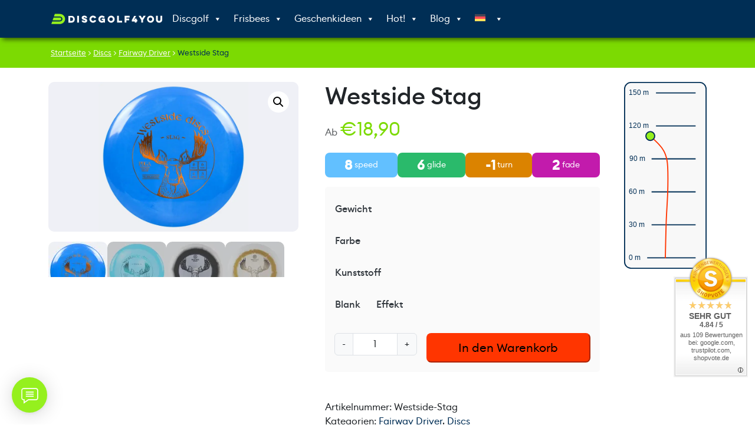

--- FILE ---
content_type: text/html; charset=UTF-8
request_url: https://discgolf4you.com/pr/westside-stag/
body_size: 63672
content:
<!doctype html><html lang="de-DE" prefix="og: https://ogp.me/ns#"><head><meta charset="UTF-8"><meta name="viewport" content="width=device-width, initial-scale=1"><link rel="preload" href="https://discgolf4you.com/wp-content/themes/bootcommerce-child-main/fonts/euclid_circular_b_regular.woff2" as="font" type="font/woff2" crossorigin><link rel="preload" href="https://discgolf4you.com/wp-content/themes/bootcommerce-child-main/fonts/euclid_circular_b_medium.woff2" as="font" type="font/woff2" crossorigin><link rel="profile" href="https://gmpg.org/xfn/11">  <script data-cfasync="false" data-pagespeed-no-defer>var gtm4wp_datalayer_name = "dataLayer";
	var dataLayer = dataLayer || [];
	const gtm4wp_use_sku_instead = 1;
	const gtm4wp_currency = 'EUR';
	const gtm4wp_product_per_impression = 10;
	const gtm4wp_clear_ecommerce = false;
	const gtm4wp_datalayer_max_timeout = 500;

	const gtm4wp_scrollerscript_debugmode         = false;
	const gtm4wp_scrollerscript_callbacktime      = 100;
	const gtm4wp_scrollerscript_readerlocation    = 150;
	const gtm4wp_scrollerscript_contentelementid  = "content";
	const gtm4wp_scrollerscript_scannertime       = 60;</script> <link rel="dns-prefetch" href="//api.convert.convesio.com" /><link media="all" href="https://discgolf4you.com/wp-content/cache/autoptimize/css/autoptimize_bc4f4a7eb00177809dbf845287765d98.css" rel="stylesheet"><link media="only screen and (max-width: 768px)" href="https://discgolf4you.com/wp-content/cache/autoptimize/css/autoptimize_6fe211f8bb15af76999ce9135805d7af.css" rel="stylesheet"><title>Westside Stag | Fairway Driver | discgolf4you</title><meta name="description" content="Die Westside Stag ist eine stabile Fairway Driver Disc - Speed: 8 - Glide: 6 - Turn: -1 - Fade: 2. Schneller Versand - In verschiedenen Ausführungen lagernd"/><meta name="robots" content="follow, index, max-image-preview:large"/><link rel="canonical" href="https://discgolf4you.com/pr/westside-stag/" /><meta property="og:locale" content="de_DE" /><meta property="og:type" content="product" /><meta property="og:title" content="Westside Stag | Fairway Driver | discgolf4you" /><meta property="og:description" content="Die Westside Stag ist eine stabile Fairway Driver Disc - Speed: 8 - Glide: 6 - Turn: -1 - Fade: 2. Schneller Versand - In verschiedenen Ausführungen lagernd" /><meta property="og:url" content="https://discgolf4you.com/pr/westside-stag/" /><meta property="og:site_name" content="discgolf4you.com" /><meta property="og:updated_time" content="2026-01-09T16:15:14+01:00" /><meta property="og:image" content="https://cdn.discgolf4you.com/wp-content/uploads/wc/products/westside/stag/westside-stag-tournament-blau.jpg" /><meta property="og:image:secure_url" content="https://cdn.discgolf4you.com/wp-content/uploads/wc/products/westside/stag/westside-stag-tournament-blau.jpg" /><meta property="og:image:width" content="1000" /><meta property="og:image:height" content="1000" /><meta property="og:image:alt" content="Westside Stag in blau, im Tournament Kunststoff und ohne Spezialeffekt" /><meta property="og:image:type" content="image/jpeg" /><meta property="product:brand" content="Westside" /><meta property="product:availability" content="instock" /><meta name="twitter:card" content="summary_large_image" /><meta name="twitter:title" content="Westside Stag | Fairway Driver | discgolf4you" /><meta name="twitter:description" content="Die Westside Stag ist eine stabile Fairway Driver Disc - Speed: 8 - Glide: 6 - Turn: -1 - Fade: 2. Schneller Versand - In verschiedenen Ausführungen lagernd" /><meta name="twitter:image" content="https://cdn.discgolf4you.com/wp-content/uploads/wc/products/westside/stag/westside-stag-tournament-blau.jpg" /><meta name="twitter:label1" content="Preis" /><meta name="twitter:data1" content="&euro;18,90 - &euro;24,90" /><meta name="twitter:label2" content="Verfügbarkeit" /><meta name="twitter:data2" content="Auf Lager" /> <script type="application/ld+json" class="rank-math-schema-pro">{"@context":"https://schema.org","@graph":[{"@type":"Place","@id":"https://discgolf4you.com/#place","address":{"@type":"PostalAddress","streetAddress":"Sagedergasse 21 /32","addressRegion":"Wien","postalCode":"1120","addressCountry":"\u00d6sterreich"}},{"@type":["SportingGoodsStore","Organization"],"@id":"https://discgolf4you.com/#organization","name":"discgolf4you","url":"https://discgolf4you.com","sameAs":["https://www.facebook.com/discgolf4you"],"email":"office@discgolf4you.com","address":{"@type":"PostalAddress","streetAddress":"Sagedergasse 21 /32","addressRegion":"Wien","postalCode":"1120","addressCountry":"\u00d6sterreich"},"logo":{"@type":"ImageObject","@id":"https://discgolf4you.com/#logo","url":"https://discgolf4you.com/wp-content/uploads/2021/08/DG4Y_Logo_green_square.png","contentUrl":"https://discgolf4you.com/wp-content/uploads/2021/08/DG4Y_Logo_green_square.png","caption":"discgolf4you.com","inLanguage":"de","width":"1400","height":"1400"},"location":{"@id":"https://discgolf4you.com/#place"},"image":{"@id":"https://discgolf4you.com/#logo"}},{"@type":"WebSite","@id":"https://discgolf4you.com/#website","url":"https://discgolf4you.com","name":"discgolf4you.com","publisher":{"@id":"https://discgolf4you.com/#organization"},"inLanguage":"de"},{"@type":"ImageObject","@id":"https://cdn.discgolf4you.com/wp-content/uploads/wc/products/westside/stag/westside-stag-tournament-blau.jpg?strip=all&amp;lossy=1&amp;ssl=1","url":"https://cdn.discgolf4you.com/wp-content/uploads/wc/products/westside/stag/westside-stag-tournament-blau.jpg?strip=all&amp;lossy=1&amp;ssl=1","width":"1000","height":"1000","caption":"Westside Stag in blau, im Tournament Kunststoff und ohne Spezialeffekt","inLanguage":"de"},{"@type":"ItemPage","@id":"https://discgolf4you.com/pr/westside-stag/#webpage","url":"https://discgolf4you.com/pr/westside-stag/","name":"Westside Stag | Fairway Driver | discgolf4you","datePublished":"2026-01-09T16:12:54+01:00","dateModified":"2026-01-09T16:15:14+01:00","isPartOf":{"@id":"https://discgolf4you.com/#website"},"primaryImageOfPage":{"@id":"https://cdn.discgolf4you.com/wp-content/uploads/wc/products/westside/stag/westside-stag-tournament-blau.jpg?strip=all&amp;lossy=1&amp;ssl=1"},"inLanguage":"de"},{"@type":"Product","brand":{"@type":"Brand","name":"Westside"},"name":"Westside Stag | Fairway Driver | discgolf4you","sku":"Westside-Stag","category":"Discs &gt; Fairway Driver","mainEntityOfPage":{"@id":"https://discgolf4you.com/pr/westside-stag/#webpage"},"weight":{"@type":"QuantitativeValue","unitCode":"KGM","value":"0.200"},"image":[{"@type":"ImageObject","url":"https://discgolf4you.com/wp-content/uploads/wc/products/westside/stag/westside-stag-tournament-blau.jpg","height":"1000","width":"1000"},{"@type":"ImageObject","url":"https://discgolf4you.com/wp-content/uploads/wc/products/westside/stag/westside-stag-vip-tuerkis.jpg","height":"1000","width":"1000"},{"@type":"ImageObject","url":"https://discgolf4you.com/wp-content/uploads/wc/products/westside/stag/westside-stag-tournament-ring-schwarz.jpg","height":"1000","width":"1000"},{"@type":"ImageObject","url":"https://discgolf4you.com/wp-content/uploads/wc/products/westside/stag/westside-stag-tournament-ring-gold.jpg","height":"1000","width":"1000"}],"offers":{"@type":"AggregateOffer","lowPrice":"18.90","highPrice":"24.90","offerCount":"17","priceCurrency":"EUR","availability":"http://schema.org/InStock","seller":{"@type":"Organization","@id":"https://discgolf4you.com/","name":"discgolf4you.com","url":"https://discgolf4you.com","logo":"https://discgolf4you.com/wp-content/uploads/2021/08/DG4Y_Logo_green_square.png"},"url":"https://discgolf4you.com/pr/westside-stag/","offers":[{"@type":"Offer","description":"Westside Stag | Fairway Driver | discgolf4you 173 g, in schwarz, in tournament-ring plastic, ohne Effekt","price":"24.9","priceCurrency":"EUR","availability":"https://schema.org/InStock","itemCondition":"NewCondition","priceValidUntil":"2025-12-31","url":"https://discgolf4you.com/pr/westside-stag/?attribute_pa_gewicht=173&amp;attribute_pa_farbe=schwarz&amp;attribute_pa_kunststoff=tournament-ring&amp;attribute_pa_blank=nein&amp;attribute_pa_effekt=ohne"},{"@type":"Offer","description":"Westside Stag | Fairway Driver | discgolf4you 173 g, in gold, in tournament-ring plastic, ohne Effekt","price":"24.9","priceCurrency":"EUR","availability":"https://schema.org/InStock","itemCondition":"NewCondition","priceValidUntil":"2025-12-31","url":"https://discgolf4you.com/pr/westside-stag/?attribute_pa_gewicht=173&amp;attribute_pa_farbe=gold&amp;attribute_pa_kunststoff=tournament-ring&amp;attribute_pa_blank=nein&amp;attribute_pa_effekt=ohne"},{"@type":"Offer","description":"Westside Stag | Fairway Driver | discgolf4you 176 g, in blau, in tournament plastic, ohne Effekt","price":"18.9","priceCurrency":"EUR","availability":"https://schema.org/InStock","itemCondition":"NewCondition","priceValidUntil":"2025-12-31","url":"https://discgolf4you.com/pr/westside-stag/?attribute_pa_gewicht=176&amp;attribute_pa_farbe=blau&amp;attribute_pa_kunststoff=tournament&amp;attribute_pa_blank=nein&amp;attribute_pa_effekt=ohne"},{"@type":"Offer","description":"Westside Stag | Fairway Driver | discgolf4you 176 g, in tuerkis, in vip plastic, ohne Effekt","price":"18.9","priceCurrency":"EUR","availability":"https://schema.org/InStock","itemCondition":"NewCondition","priceValidUntil":"2025-12-31","url":"https://discgolf4you.com/pr/westside-stag/?attribute_pa_gewicht=176&amp;attribute_pa_farbe=tuerkis&amp;attribute_pa_kunststoff=vip&amp;attribute_pa_blank=nein&amp;attribute_pa_effekt=ohne"}]},"additionalProperty":[{"@type":"PropertyValue","name":"hersteller","value":"Westside"},{"@type":"PropertyValue","name":"fade","value":"2"},{"@type":"PropertyValue","name":"glide","value":"6"},{"@type":"PropertyValue","name":"speed","value":"8"},{"@type":"PropertyValue","name":"turn","value":"-1"}],"@id":"https://discgolf4you.com/pr/westside-stag/#richSnippet"}]}</script> <link rel='dns-prefetch' href='//widgets.shopvote.de' /><link rel='dns-prefetch' href='//cdn.jsdelivr.net' /><link rel='dns-prefetch' href='//capi-automation.s3.us-east-2.amazonaws.com' /><link rel='dns-prefetch' href='//api.convert.convesio.com' /><link rel='dns-prefetch' href='//executor.convert.convesio.com' /><link rel='dns-prefetch' href='//cdn.discgolf4you.com' /><link href='https://cdn.discgolf4you.com' rel='preconnect' /><link rel='preconnect' href='//cdn.discgolf4you.com' /><link rel="alternate" title="oEmbed (JSON)" type="application/json+oembed" href="https://discgolf4you.com/wp-json/oembed/1.0/embed?url=https%3A%2F%2Fdiscgolf4you.com%2Fpr%2Fwestside-stag%2F" /><link rel="alternate" title="oEmbed (XML)" type="text/xml+oembed" href="https://discgolf4you.com/wp-json/oembed/1.0/embed?url=https%3A%2F%2Fdiscgolf4you.com%2Fpr%2Fwestside-stag%2F&#038;format=xml" /><style id='wp-img-auto-sizes-contain-inline-css'>img:is([sizes=auto i],[sizes^="auto," i]){contain-intrinsic-size:3000px 1500px}
/*# sourceURL=wp-img-auto-sizes-contain-inline-css */</style><style id='global-styles-inline-css'>:root{--wp--preset--aspect-ratio--square: 1;--wp--preset--aspect-ratio--4-3: 4/3;--wp--preset--aspect-ratio--3-4: 3/4;--wp--preset--aspect-ratio--3-2: 3/2;--wp--preset--aspect-ratio--2-3: 2/3;--wp--preset--aspect-ratio--16-9: 16/9;--wp--preset--aspect-ratio--9-16: 9/16;--wp--preset--color--black: #000000;--wp--preset--color--cyan-bluish-gray: #abb8c3;--wp--preset--color--white: #ffffff;--wp--preset--color--pale-pink: #f78da7;--wp--preset--color--vivid-red: #cf2e2e;--wp--preset--color--luminous-vivid-orange: #ff6900;--wp--preset--color--luminous-vivid-amber: #fcb900;--wp--preset--color--light-green-cyan: #7bdcb5;--wp--preset--color--vivid-green-cyan: #00d084;--wp--preset--color--pale-cyan-blue: #8ed1fc;--wp--preset--color--vivid-cyan-blue: #0693e3;--wp--preset--color--vivid-purple: #9b51e0;--wp--preset--color--primary: var(--bs-primary);--wp--preset--color--secondary: var(--bs-secondary);--wp--preset--color--success: var(--bs-success);--wp--preset--color--info: var(--bs-info);--wp--preset--color--warning: var(--bs-warning);--wp--preset--color--danger: var(--bs-danger);--wp--preset--color--light: var(--bs-light);--wp--preset--color--dark: var(--bs-dark);--wp--preset--gradient--vivid-cyan-blue-to-vivid-purple: linear-gradient(135deg,rgb(6,147,227) 0%,rgb(155,81,224) 100%);--wp--preset--gradient--light-green-cyan-to-vivid-green-cyan: linear-gradient(135deg,rgb(122,220,180) 0%,rgb(0,208,130) 100%);--wp--preset--gradient--luminous-vivid-amber-to-luminous-vivid-orange: linear-gradient(135deg,rgb(252,185,0) 0%,rgb(255,105,0) 100%);--wp--preset--gradient--luminous-vivid-orange-to-vivid-red: linear-gradient(135deg,rgb(255,105,0) 0%,rgb(207,46,46) 100%);--wp--preset--gradient--very-light-gray-to-cyan-bluish-gray: linear-gradient(135deg,rgb(238,238,238) 0%,rgb(169,184,195) 100%);--wp--preset--gradient--cool-to-warm-spectrum: linear-gradient(135deg,rgb(74,234,220) 0%,rgb(151,120,209) 20%,rgb(207,42,186) 40%,rgb(238,44,130) 60%,rgb(251,105,98) 80%,rgb(254,248,76) 100%);--wp--preset--gradient--blush-light-purple: linear-gradient(135deg,rgb(255,206,236) 0%,rgb(152,150,240) 100%);--wp--preset--gradient--blush-bordeaux: linear-gradient(135deg,rgb(254,205,165) 0%,rgb(254,45,45) 50%,rgb(107,0,62) 100%);--wp--preset--gradient--luminous-dusk: linear-gradient(135deg,rgb(255,203,112) 0%,rgb(199,81,192) 50%,rgb(65,88,208) 100%);--wp--preset--gradient--pale-ocean: linear-gradient(135deg,rgb(255,245,203) 0%,rgb(182,227,212) 50%,rgb(51,167,181) 100%);--wp--preset--gradient--electric-grass: linear-gradient(135deg,rgb(202,248,128) 0%,rgb(113,206,126) 100%);--wp--preset--gradient--midnight: linear-gradient(135deg,rgb(2,3,129) 0%,rgb(40,116,252) 100%);--wp--preset--font-size--small: 13px;--wp--preset--font-size--medium: 20px;--wp--preset--font-size--large: 36px;--wp--preset--font-size--x-large: 42px;--wp--preset--spacing--20: 0.44rem;--wp--preset--spacing--30: 0.67rem;--wp--preset--spacing--40: 1rem;--wp--preset--spacing--50: 1.5rem;--wp--preset--spacing--60: 2.25rem;--wp--preset--spacing--70: 3.38rem;--wp--preset--spacing--80: 5.06rem;--wp--preset--shadow--natural: 6px 6px 9px rgba(0, 0, 0, 0.2);--wp--preset--shadow--deep: 12px 12px 50px rgba(0, 0, 0, 0.4);--wp--preset--shadow--sharp: 6px 6px 0px rgba(0, 0, 0, 0.2);--wp--preset--shadow--outlined: 6px 6px 0px -3px rgb(255, 255, 255), 6px 6px rgb(0, 0, 0);--wp--preset--shadow--crisp: 6px 6px 0px rgb(0, 0, 0);}:root { --wp--style--global--content-size: 840px;--wp--style--global--wide-size: 1100px; }:where(body) { margin: 0; }.wp-site-blocks > .alignleft { float: left; margin-right: 2em; }.wp-site-blocks > .alignright { float: right; margin-left: 2em; }.wp-site-blocks > .aligncenter { justify-content: center; margin-left: auto; margin-right: auto; }:where(.wp-site-blocks) > * { margin-block-start: 24px; margin-block-end: 0; }:where(.wp-site-blocks) > :first-child { margin-block-start: 0; }:where(.wp-site-blocks) > :last-child { margin-block-end: 0; }:root { --wp--style--block-gap: 24px; }:root :where(.is-layout-flow) > :first-child{margin-block-start: 0;}:root :where(.is-layout-flow) > :last-child{margin-block-end: 0;}:root :where(.is-layout-flow) > *{margin-block-start: 24px;margin-block-end: 0;}:root :where(.is-layout-constrained) > :first-child{margin-block-start: 0;}:root :where(.is-layout-constrained) > :last-child{margin-block-end: 0;}:root :where(.is-layout-constrained) > *{margin-block-start: 24px;margin-block-end: 0;}:root :where(.is-layout-flex){gap: 24px;}:root :where(.is-layout-grid){gap: 24px;}.is-layout-flow > .alignleft{float: left;margin-inline-start: 0;margin-inline-end: 2em;}.is-layout-flow > .alignright{float: right;margin-inline-start: 2em;margin-inline-end: 0;}.is-layout-flow > .aligncenter{margin-left: auto !important;margin-right: auto !important;}.is-layout-constrained > .alignleft{float: left;margin-inline-start: 0;margin-inline-end: 2em;}.is-layout-constrained > .alignright{float: right;margin-inline-start: 2em;margin-inline-end: 0;}.is-layout-constrained > .aligncenter{margin-left: auto !important;margin-right: auto !important;}.is-layout-constrained > :where(:not(.alignleft):not(.alignright):not(.alignfull)){max-width: var(--wp--style--global--content-size);margin-left: auto !important;margin-right: auto !important;}.is-layout-constrained > .alignwide{max-width: var(--wp--style--global--wide-size);}body .is-layout-flex{display: flex;}.is-layout-flex{flex-wrap: wrap;align-items: center;}.is-layout-flex > :is(*, div){margin: 0;}body .is-layout-grid{display: grid;}.is-layout-grid > :is(*, div){margin: 0;}body{padding-top: 0px;padding-right: 0px;padding-bottom: 0px;padding-left: 0px;}a:where(:not(.wp-element-button)){text-decoration: underline;}:root :where(.wp-element-button, .wp-block-button__link){background-color: #32373c;border-width: 0;color: #fff;font-family: inherit;font-size: inherit;font-style: inherit;font-weight: inherit;letter-spacing: inherit;line-height: inherit;padding-top: calc(0.667em + 2px);padding-right: calc(1.333em + 2px);padding-bottom: calc(0.667em + 2px);padding-left: calc(1.333em + 2px);text-decoration: none;text-transform: inherit;}.has-black-color{color: var(--wp--preset--color--black) !important;}.has-cyan-bluish-gray-color{color: var(--wp--preset--color--cyan-bluish-gray) !important;}.has-white-color{color: var(--wp--preset--color--white) !important;}.has-pale-pink-color{color: var(--wp--preset--color--pale-pink) !important;}.has-vivid-red-color{color: var(--wp--preset--color--vivid-red) !important;}.has-luminous-vivid-orange-color{color: var(--wp--preset--color--luminous-vivid-orange) !important;}.has-luminous-vivid-amber-color{color: var(--wp--preset--color--luminous-vivid-amber) !important;}.has-light-green-cyan-color{color: var(--wp--preset--color--light-green-cyan) !important;}.has-vivid-green-cyan-color{color: var(--wp--preset--color--vivid-green-cyan) !important;}.has-pale-cyan-blue-color{color: var(--wp--preset--color--pale-cyan-blue) !important;}.has-vivid-cyan-blue-color{color: var(--wp--preset--color--vivid-cyan-blue) !important;}.has-vivid-purple-color{color: var(--wp--preset--color--vivid-purple) !important;}.has-primary-color{color: var(--wp--preset--color--primary) !important;}.has-secondary-color{color: var(--wp--preset--color--secondary) !important;}.has-success-color{color: var(--wp--preset--color--success) !important;}.has-info-color{color: var(--wp--preset--color--info) !important;}.has-warning-color{color: var(--wp--preset--color--warning) !important;}.has-danger-color{color: var(--wp--preset--color--danger) !important;}.has-light-color{color: var(--wp--preset--color--light) !important;}.has-dark-color{color: var(--wp--preset--color--dark) !important;}.has-black-background-color{background-color: var(--wp--preset--color--black) !important;}.has-cyan-bluish-gray-background-color{background-color: var(--wp--preset--color--cyan-bluish-gray) !important;}.has-white-background-color{background-color: var(--wp--preset--color--white) !important;}.has-pale-pink-background-color{background-color: var(--wp--preset--color--pale-pink) !important;}.has-vivid-red-background-color{background-color: var(--wp--preset--color--vivid-red) !important;}.has-luminous-vivid-orange-background-color{background-color: var(--wp--preset--color--luminous-vivid-orange) !important;}.has-luminous-vivid-amber-background-color{background-color: var(--wp--preset--color--luminous-vivid-amber) !important;}.has-light-green-cyan-background-color{background-color: var(--wp--preset--color--light-green-cyan) !important;}.has-vivid-green-cyan-background-color{background-color: var(--wp--preset--color--vivid-green-cyan) !important;}.has-pale-cyan-blue-background-color{background-color: var(--wp--preset--color--pale-cyan-blue) !important;}.has-vivid-cyan-blue-background-color{background-color: var(--wp--preset--color--vivid-cyan-blue) !important;}.has-vivid-purple-background-color{background-color: var(--wp--preset--color--vivid-purple) !important;}.has-primary-background-color{background-color: var(--wp--preset--color--primary) !important;}.has-secondary-background-color{background-color: var(--wp--preset--color--secondary) !important;}.has-success-background-color{background-color: var(--wp--preset--color--success) !important;}.has-info-background-color{background-color: var(--wp--preset--color--info) !important;}.has-warning-background-color{background-color: var(--wp--preset--color--warning) !important;}.has-danger-background-color{background-color: var(--wp--preset--color--danger) !important;}.has-light-background-color{background-color: var(--wp--preset--color--light) !important;}.has-dark-background-color{background-color: var(--wp--preset--color--dark) !important;}.has-black-border-color{border-color: var(--wp--preset--color--black) !important;}.has-cyan-bluish-gray-border-color{border-color: var(--wp--preset--color--cyan-bluish-gray) !important;}.has-white-border-color{border-color: var(--wp--preset--color--white) !important;}.has-pale-pink-border-color{border-color: var(--wp--preset--color--pale-pink) !important;}.has-vivid-red-border-color{border-color: var(--wp--preset--color--vivid-red) !important;}.has-luminous-vivid-orange-border-color{border-color: var(--wp--preset--color--luminous-vivid-orange) !important;}.has-luminous-vivid-amber-border-color{border-color: var(--wp--preset--color--luminous-vivid-amber) !important;}.has-light-green-cyan-border-color{border-color: var(--wp--preset--color--light-green-cyan) !important;}.has-vivid-green-cyan-border-color{border-color: var(--wp--preset--color--vivid-green-cyan) !important;}.has-pale-cyan-blue-border-color{border-color: var(--wp--preset--color--pale-cyan-blue) !important;}.has-vivid-cyan-blue-border-color{border-color: var(--wp--preset--color--vivid-cyan-blue) !important;}.has-vivid-purple-border-color{border-color: var(--wp--preset--color--vivid-purple) !important;}.has-primary-border-color{border-color: var(--wp--preset--color--primary) !important;}.has-secondary-border-color{border-color: var(--wp--preset--color--secondary) !important;}.has-success-border-color{border-color: var(--wp--preset--color--success) !important;}.has-info-border-color{border-color: var(--wp--preset--color--info) !important;}.has-warning-border-color{border-color: var(--wp--preset--color--warning) !important;}.has-danger-border-color{border-color: var(--wp--preset--color--danger) !important;}.has-light-border-color{border-color: var(--wp--preset--color--light) !important;}.has-dark-border-color{border-color: var(--wp--preset--color--dark) !important;}.has-vivid-cyan-blue-to-vivid-purple-gradient-background{background: var(--wp--preset--gradient--vivid-cyan-blue-to-vivid-purple) !important;}.has-light-green-cyan-to-vivid-green-cyan-gradient-background{background: var(--wp--preset--gradient--light-green-cyan-to-vivid-green-cyan) !important;}.has-luminous-vivid-amber-to-luminous-vivid-orange-gradient-background{background: var(--wp--preset--gradient--luminous-vivid-amber-to-luminous-vivid-orange) !important;}.has-luminous-vivid-orange-to-vivid-red-gradient-background{background: var(--wp--preset--gradient--luminous-vivid-orange-to-vivid-red) !important;}.has-very-light-gray-to-cyan-bluish-gray-gradient-background{background: var(--wp--preset--gradient--very-light-gray-to-cyan-bluish-gray) !important;}.has-cool-to-warm-spectrum-gradient-background{background: var(--wp--preset--gradient--cool-to-warm-spectrum) !important;}.has-blush-light-purple-gradient-background{background: var(--wp--preset--gradient--blush-light-purple) !important;}.has-blush-bordeaux-gradient-background{background: var(--wp--preset--gradient--blush-bordeaux) !important;}.has-luminous-dusk-gradient-background{background: var(--wp--preset--gradient--luminous-dusk) !important;}.has-pale-ocean-gradient-background{background: var(--wp--preset--gradient--pale-ocean) !important;}.has-electric-grass-gradient-background{background: var(--wp--preset--gradient--electric-grass) !important;}.has-midnight-gradient-background{background: var(--wp--preset--gradient--midnight) !important;}.has-small-font-size{font-size: var(--wp--preset--font-size--small) !important;}.has-medium-font-size{font-size: var(--wp--preset--font-size--medium) !important;}.has-large-font-size{font-size: var(--wp--preset--font-size--large) !important;}.has-x-large-font-size{font-size: var(--wp--preset--font-size--x-large) !important;}
/*# sourceURL=global-styles-inline-css */</style><style id='woocommerce-inline-inline-css'>.woocommerce form .form-row .required { visibility: visible; }
/*# sourceURL=woocommerce-inline-inline-css */</style><link rel='stylesheet' id='megamenu-css' href='https://discgolf4you.com/wp-content/uploads/maxmegamenu/style_de.css' media='all' /><link rel='stylesheet' id='dashicons-css' href='https://discgolf4you.com/wp-includes/css/dashicons.min.css' media='all' /><style id='vi-wpvs-frontend-style-inline-css'>.vi-wpvs-variation-wrap.vi-wpvs-variation-wrap-vi_wpvs_button_design .vi-wpvs-option-wrap{transition: all 30ms ease-in-out;}.vi-wpvs-variation-wrap.vi-wpvs-variation-wrap-vi_wpvs_button_design .vi-wpvs-variation-button-select,.vi-wpvs-variation-wrap.vi-wpvs-variation-wrap-vi_wpvs_button_design .vi-wpvs-option-wrap{padding:7px 14px;font-size:13px;border-radius:3px;}.vi-wpvs-variation-wrap.vi-wpvs-variation-wrap-vi_wpvs_button_design .vi-wpvs-option-wrap .vi-wpvs-option:not(.vi-wpvs-option-select){border-radius: inherit;}.vi-wpvs-variation-wrap.vi-wpvs-variation-wrap-image.vi-wpvs-variation-wrap-vi_wpvs_button_design .vi-wpvs-option-wrap ,.vi-wpvs-variation-wrap.vi-wpvs-variation-wrap-variation_img.vi-wpvs-variation-wrap-vi_wpvs_button_design .vi-wpvs-option-wrap ,.vi-wpvs-variation-wrap.vi-wpvs-variation-wrap-color.vi-wpvs-variation-wrap-vi_wpvs_button_design .vi-wpvs-option-wrap{width: 48px;height:48px;}.vi-wpvs-variation-wrap.vi-wpvs-variation-wrap-image.vi-wpvs-variation-wrap-vi_wpvs_button_design .vi-wpvs-option-wrap.vi-wpvs-option-wrap-default .vi-wpvs-option,.vi-wpvs-variation-wrap.vi-wpvs-variation-wrap-variation_img.vi-wpvs-variation-wrap-vi_wpvs_button_design .vi-wpvs-option-wrap.vi-wpvs-option-wrap-default .vi-wpvs-option,.vi-wpvs-variation-wrap.vi-wpvs-variation-wrap-color.vi-wpvs-variation-wrap-vi_wpvs_button_design .vi-wpvs-option-wrap.vi-wpvs-option-wrap-default .vi-wpvs-option{width: 46px;height:46px;}.vi-wpvs-variation-wrap.vi-wpvs-variation-wrap-image.vi-wpvs-variation-wrap-vi_wpvs_button_design .vi-wpvs-option-wrap.vi-wpvs-option-wrap-hover .vi-wpvs-option,.vi-wpvs-variation-wrap.vi-wpvs-variation-wrap-variation_img.vi-wpvs-variation-wrap-vi_wpvs_button_design .vi-wpvs-option-wrap.vi-wpvs-option-wrap-hover .vi-wpvs-option,.vi-wpvs-variation-wrap.vi-wpvs-variation-wrap-color.vi-wpvs-variation-wrap-vi_wpvs_button_design .vi-wpvs-option-wrap.vi-wpvs-option-wrap-hover .vi-wpvs-option{width: 46px;height:46px;}.vi-wpvs-variation-wrap.vi-wpvs-variation-wrap-image.vi-wpvs-variation-wrap-vi_wpvs_button_design .vi-wpvs-option-wrap.vi-wpvs-option-wrap-selected .vi-wpvs-option,.vi-wpvs-variation-wrap.vi-wpvs-variation-wrap-variation_img.vi-wpvs-variation-wrap-vi_wpvs_button_design .vi-wpvs-option-wrap.vi-wpvs-option-wrap-selected .vi-wpvs-option,.vi-wpvs-variation-wrap.vi-wpvs-variation-wrap-color.vi-wpvs-variation-wrap-vi_wpvs_button_design .vi-wpvs-option-wrap.vi-wpvs-option-wrap-selected .vi-wpvs-option{width: 46px;height:46px;}.vi-wpvs-variation-wrap.vi-wpvs-variation-wrap-vi_wpvs_button_design .vi-wpvs-option-wrap.vi-wpvs-option-wrap-selected{box-shadow:  0 0 0 1px rgba(0, 46, 85, 1) inset;}.vi-wpvs-variation-wrap.vi-wpvs-variation-wrap-vi_wpvs_button_design .vi-wpvs-variation-wrap-select-wrap .vi-wpvs-option-wrap.vi-wpvs-option-wrap-selected{box-shadow:  0 0 0 1px rgba(0, 46, 85, 1)inset;}.vi-wpvs-variation-wrap.vi-wpvs-variation-wrap-vi_wpvs_button_design .vi-wpvs-option-wrap.vi-wpvs-option-wrap-selected{color:rgba(255, 255, 255, 1);background:rgba(0, 46, 85, 1);border-radius:3px;}.vi-wpvs-variation-wrap.vi-wpvs-variation-wrap-vi_wpvs_button_design .vi-wpvs-option-wrap.vi-wpvs-option-wrap-selected .vi-wpvs-option{color:rgba(255, 255, 255, 1);}.vi-wpvs-variation-wrap.vi-wpvs-variation-wrap-vi_wpvs_button_design .vi-wpvs-option-wrap.vi-wpvs-option-wrap-hover{box-shadow:  0 0 0 1px rgba(0, 46, 85, 1) inset;}.vi-wpvs-variation-wrap.vi-wpvs-variation-wrap-vi_wpvs_button_design .vi-wpvs-variation-wrap-select-wrap .vi-wpvs-option-wrap.vi-wpvs-option-wrap-hover{box-shadow:  0 0 0 1px rgba(0, 46, 85, 1) inset;}.vi-wpvs-variation-wrap.vi-wpvs-variation-wrap-vi_wpvs_button_design .vi-wpvs-option-wrap.vi-wpvs-option-wrap-hover{color:rgba(255, 255, 255, 1);background:rgba(0, 46, 85, 1);border-radius:3px;}.vi-wpvs-variation-wrap.vi-wpvs-variation-wrap-vi_wpvs_button_design .vi-wpvs-option-wrap.vi-wpvs-option-wrap-hover .vi-wpvs-option{color:rgba(255, 255, 255, 1);}.vi-wpvs-variation-wrap.vi-wpvs-variation-wrap-vi_wpvs_button_design .vi-wpvs-option-wrap.vi-wpvs-option-wrap-default{box-shadow:  0 0 0 1px rgba(0, 46, 85, 1) inset;}.vi-wpvs-variation-wrap.vi-wpvs-variation-wrap-vi_wpvs_button_design .vi-wpvs-variation-wrap-select-wrap .vi-wpvs-option-wrap.vi-wpvs-option-wrap-default{box-shadow:  0 0 0 1px rgba(0, 46, 85, 1) ;}.vi-wpvs-variation-wrap.vi-wpvs-variation-wrap-vi_wpvs_button_design .vi-wpvs-option-wrap.vi-wpvs-option-wrap-default{color:rgba(0, 46, 85, 1);background:#ffffff;border-radius:3px;}.vi-wpvs-variation-wrap.vi-wpvs-variation-wrap-vi_wpvs_button_design .vi-wpvs-option-wrap.vi-wpvs-option-wrap-default .vi-wpvs-option{color:rgba(0, 46, 85, 1);}.vi-wpvs-variation-wrap.vi-wpvs-variation-wrap-vi_wpvs_button_design .vi-wpvs-option-wrap .vi-wpvs-option-tooltip{display: none;}.vi-wpvs-variation-wrap-loop.vi-wpvs-variation-wrap.vi-wpvs-variation-wrap-vi_wpvs_button_design .vi-wpvs-variation-button-select,.vi-wpvs-variation-wrap-loop.vi-wpvs-variation-wrap.vi-wpvs-variation-wrap-vi_wpvs_button_design .vi-wpvs-option-wrap{font-size:9px;}.vi-wpvs-variation-wrap-loop.vi-wpvs-variation-wrap.vi-wpvs-variation-wrap-image.vi-wpvs-variation-wrap-vi_wpvs_button_design .vi-wpvs-option-wrap ,.vi-wpvs-variation-wrap-loop.vi-wpvs-variation-wrap.vi-wpvs-variation-wrap-variation_img.vi-wpvs-variation-wrap-vi_wpvs_button_design .vi-wpvs-option-wrap ,.vi-wpvs-variation-wrap-loop.vi-wpvs-variation-wrap.vi-wpvs-variation-wrap-color.vi-wpvs-variation-wrap-vi_wpvs_button_design .vi-wpvs-option-wrap{width: 36px !important;height:36px !important;}.vi-wpvs-variation-wrap-loop.vi-wpvs-variation-wrap.vi-wpvs-variation-wrap-image.vi-wpvs-variation-wrap-vi_wpvs_button_design .vi-wpvs-option-wrap.vi-wpvs-option-wrap-default .vi-wpvs-option,.vi-wpvs-variation-wrap-loop.vi-wpvs-variation-wrap.vi-wpvs-variation-wrap-variation_img.vi-wpvs-variation-wrap-vi_wpvs_button_design .vi-wpvs-option-wrap.vi-wpvs-option-wrap-default .vi-wpvs-option,.vi-wpvs-variation-wrap-loop.vi-wpvs-variation-wrap.vi-wpvs-variation-wrap-color.vi-wpvs-variation-wrap-vi_wpvs_button_design .vi-wpvs-option-wrap.vi-wpvs-option-wrap-default .vi-wpvs-option{width: 34px;height:34px;}.vi-wpvs-variation-wrap-loop.vi-wpvs-variation-wrap.vi-wpvs-variation-wrap-image.vi-wpvs-variation-wrap-vi_wpvs_button_design .vi-wpvs-option-wrap.vi-wpvs-option-wrap-hover .vi-wpvs-option,.vi-wpvs-variation-wrap-loop.vi-wpvs-variation-wrap.vi-wpvs-variation-wrap-variation_img.vi-wpvs-variation-wrap-vi_wpvs_button_design .vi-wpvs-option-wrap.vi-wpvs-option-wrap-hover .vi-wpvs-option,.vi-wpvs-variation-wrap-loop.vi-wpvs-variation-wrap.vi-wpvs-variation-wrap-color.vi-wpvs-variation-wrap-vi_wpvs_button_design .vi-wpvs-option-wrap.vi-wpvs-option-wrap-hover .vi-wpvs-option{width: 34px;height:34px;}.vi-wpvs-variation-wrap-loop.vi-wpvs-variation-wrap.vi-wpvs-variation-wrap-image.vi-wpvs-variation-wrap-vi_wpvs_button_design .vi-wpvs-option-wrap.vi-wpvs-option-wrap-selected .vi-wpvs-option,.vi-wpvs-variation-wrap-loop.vi-wpvs-variation-wrap.vi-wpvs-variation-wrap-variation_img.vi-wpvs-variation-wrap-vi_wpvs_button_design .vi-wpvs-option-wrap.vi-wpvs-option-wrap-selected .vi-wpvs-option,.vi-wpvs-variation-wrap-loop.vi-wpvs-variation-wrap.vi-wpvs-variation-wrap-color.vi-wpvs-variation-wrap-vi_wpvs_button_design .vi-wpvs-option-wrap.vi-wpvs-option-wrap-selected .vi-wpvs-option{width: 34px;height:34px;}.vi-wpvs-variation-wrap-loop.vi-wpvs-variation-wrap.vi-wpvs-variation-wrap-vi_wpvs_button_design .vi-wpvs-option-wrap.vi-wpvs-option-wrap-selected{border-radius:2.25px;}@media screen and (max-width:600px){.vi-wpvs-variation-wrap.vi-wpvs-variation-wrap-vi_wpvs_button_design .vi-wpvs-variation-button-select,.vi-wpvs-variation-wrap.vi-wpvs-variation-wrap-vi_wpvs_button_design .vi-wpvs-option-wrap{font-size:11px;}.vi-wpvs-variation-wrap.vi-wpvs-variation-wrap-image.vi-wpvs-variation-wrap-vi_wpvs_button_design .vi-wpvs-option-wrap ,.vi-wpvs-variation-wrap.vi-wpvs-variation-wrap-variation_img.vi-wpvs-variation-wrap-vi_wpvs_button_design .vi-wpvs-option-wrap ,.vi-wpvs-variation-wrap.vi-wpvs-variation-wrap-color.vi-wpvs-variation-wrap-vi_wpvs_button_design .vi-wpvs-option-wrap{width: 40.8px;height:40.8px;}.vi-wpvs-variation-wrap.vi-wpvs-variation-wrap-image.vi-wpvs-variation-wrap-vi_wpvs_button_design .vi-wpvs-option-wrap.vi-wpvs-option-wrap-default .vi-wpvs-option,.vi-wpvs-variation-wrap.vi-wpvs-variation-wrap-variation_img.vi-wpvs-variation-wrap-vi_wpvs_button_design .vi-wpvs-option-wrap.vi-wpvs-option-wrap-default .vi-wpvs-option,.vi-wpvs-variation-wrap.vi-wpvs-variation-wrap-color.vi-wpvs-variation-wrap-vi_wpvs_button_design .vi-wpvs-option-wrap.vi-wpvs-option-wrap-default .vi-wpvs-option{width: 32.68px;height:32.68px;}.vi-wpvs-variation-wrap.vi-wpvs-variation-wrap-image.vi-wpvs-variation-wrap-vi_wpvs_button_design .vi-wpvs-option-wrap.vi-wpvs-option-wrap-hover .vi-wpvs-option,.vi-wpvs-variation-wrap.vi-wpvs-variation-wrap-variation_img.vi-wpvs-variation-wrap-vi_wpvs_button_design .vi-wpvs-option-wrap.vi-wpvs-option-wrap-hover .vi-wpvs-option,.vi-wpvs-variation-wrap.vi-wpvs-variation-wrap-color.vi-wpvs-variation-wrap-vi_wpvs_button_design .vi-wpvs-option-wrap.vi-wpvs-option-wrap-hover .vi-wpvs-option{width: 32.68px;height:32.68px;}.vi-wpvs-variation-wrap.vi-wpvs-variation-wrap-image.vi-wpvs-variation-wrap-vi_wpvs_button_design .vi-wpvs-option-wrap.vi-wpvs-option-wrap-selected .vi-wpvs-option,.vi-wpvs-variation-wrap.vi-wpvs-variation-wrap-variation_img.vi-wpvs-variation-wrap-vi_wpvs_button_design .vi-wpvs-option-wrap.vi-wpvs-option-wrap-selected .vi-wpvs-option,.vi-wpvs-variation-wrap.vi-wpvs-variation-wrap-color.vi-wpvs-variation-wrap-vi_wpvs_button_design .vi-wpvs-option-wrap.vi-wpvs-option-wrap-selected .vi-wpvs-option{width: 32.68px;height:32.68px;}.vi-wpvs-variation-wrap.vi-wpvs-variation-wrap-vi_wpvs_button_design .vi-wpvs-option-wrap.vi-wpvs-option-wrap-selected{border-radius:2.55px;}}.vi-wpvs-variation-wrap.vi-wpvs-variation-wrap-vi_wpvs_color_design .vi-wpvs-option-wrap{transition: all 30ms ease-in-out;}.vi-wpvs-variation-wrap.vi-wpvs-variation-wrap-vi_wpvs_color_design .vi-wpvs-variation-button-select,.vi-wpvs-variation-wrap.vi-wpvs-variation-wrap-vi_wpvs_color_design .vi-wpvs-option-wrap{height:24px;width:24px;padding:4px;font-size:13px;border-radius:20px;}.vi-wpvs-variation-wrap.vi-wpvs-variation-wrap-vi_wpvs_color_design .vi-wpvs-option-wrap .vi-wpvs-option:not(.vi-wpvs-option-select){border-radius: inherit;}.vi-wpvs-variation-wrap.vi-wpvs-variation-wrap-image.vi-wpvs-variation-wrap-vi_wpvs_color_design .vi-wpvs-option-wrap.vi-wpvs-option-wrap-hover .vi-wpvs-option,.vi-wpvs-variation-wrap.vi-wpvs-variation-wrap-variation_img.vi-wpvs-variation-wrap-vi_wpvs_color_design .vi-wpvs-option-wrap.vi-wpvs-option-wrap-hover .vi-wpvs-option,.vi-wpvs-variation-wrap.vi-wpvs-variation-wrap-color.vi-wpvs-variation-wrap-vi_wpvs_color_design .vi-wpvs-option-wrap.vi-wpvs-option-wrap-hover .vi-wpvs-option{width: 22px;height:22px;}.vi-wpvs-variation-wrap.vi-wpvs-variation-wrap-image.vi-wpvs-variation-wrap-vi_wpvs_color_design .vi-wpvs-option-wrap.vi-wpvs-option-wrap-selected .vi-wpvs-option,.vi-wpvs-variation-wrap.vi-wpvs-variation-wrap-variation_img.vi-wpvs-variation-wrap-vi_wpvs_color_design .vi-wpvs-option-wrap.vi-wpvs-option-wrap-selected .vi-wpvs-option,.vi-wpvs-variation-wrap.vi-wpvs-variation-wrap-color.vi-wpvs-variation-wrap-vi_wpvs_color_design .vi-wpvs-option-wrap.vi-wpvs-option-wrap-selected .vi-wpvs-option{width: 18px;height:18px;}.vi-wpvs-variation-wrap.vi-wpvs-variation-wrap-vi_wpvs_color_design .vi-wpvs-option-wrap.vi-wpvs-option-wrap-selected{box-shadow:  0 0 0 3px rgba(0, 0, 0, 1) inset;}.vi-wpvs-variation-wrap.vi-wpvs-variation-wrap-vi_wpvs_color_design .vi-wpvs-variation-wrap-select-wrap .vi-wpvs-option-wrap.vi-wpvs-option-wrap-selected{box-shadow:  0 0 0 3px rgba(0, 0, 0, 1)inset;}.vi-wpvs-variation-wrap.vi-wpvs-variation-wrap-vi_wpvs_color_design .vi-wpvs-option-wrap.vi-wpvs-option-wrap-selected{background:rgba(255, 255, 255, 0);border-radius:20px;}.vi-wpvs-variation-wrap.vi-wpvs-variation-wrap-vi_wpvs_color_design .vi-wpvs-option-wrap.vi-wpvs-option-wrap-hover{box-shadow:  0 0 0 1px rgba(0, 0, 0, 1) inset;}.vi-wpvs-variation-wrap.vi-wpvs-variation-wrap-vi_wpvs_color_design .vi-wpvs-variation-wrap-select-wrap .vi-wpvs-option-wrap.vi-wpvs-option-wrap-hover{box-shadow:  0 0 0 1px rgba(0, 0, 0, 1) inset;}.vi-wpvs-variation-wrap.vi-wpvs-variation-wrap-vi_wpvs_color_design .vi-wpvs-option-wrap.vi-wpvs-option-wrap-hover{background:rgba(0, 0, 0, 0);border-radius:20px;}.vi-wpvs-variation-wrap.vi-wpvs-variation-wrap-vi_wpvs_color_design .vi-wpvs-option-wrap.vi-wpvs-option-wrap-default{box-shadow:  0px 4px 2px -2px rgba(238, 238, 238, 1);}.vi-wpvs-variation-wrap.vi-wpvs-variation-wrap-vi_wpvs_color_design .vi-wpvs-variation-wrap-select-wrap .vi-wpvs-option-wrap.vi-wpvs-option-wrap-default{box-shadow:  0px 4px 2px -2px rgba(238, 238, 238, 1);}.vi-wpvs-variation-wrap.vi-wpvs-variation-wrap-vi_wpvs_color_design .vi-wpvs-option-wrap.vi-wpvs-option-wrap-default{background:rgba(234, 239, 242, 1);border-radius:20px;}.vi-wpvs-variation-wrap.vi-wpvs-variation-wrap-vi_wpvs_color_design .vi-wpvs-option-wrap.vi-wpvs-option-wrap-out-of-stock,
.vi-wpvs-variation-wrap.vi-wpvs-variation-wrap-vi_wpvs_color_design .vi-wpvs-option-wrap.vi-wpvs-option-wrap-out-of-stock-attribute,
.vi-wpvs-variation-wrap.vi-wpvs-variation-wrap-vi_wpvs_color_design .vi-wpvs-option-wrap.vi-wpvs-option-wrap-disable{z-index:1}.vi-wpvs-variation-wrap.vi-wpvs-variation-wrap-vi_wpvs_color_design .vi-wpvs-option-wrap .vi-wpvs-option-tooltip{min-width: 100px;height: auto;padding: 5px 8px;}.vi-wpvs-variation-wrap.vi-wpvs-variation-wrap-vi_wpvs_color_design .vi-wpvs-option-wrap .vi-wpvs-option-tooltip{font-size:14px;border-radius:3px;}.vi-wpvs-variation-wrap.vi-wpvs-variation-wrap-vi_wpvs_color_design .vi-wpvs-option-wrap .vi-wpvs-option-tooltip,.vi-wpvs-variation-wrap.vi-wpvs-variation-wrap-vi_wpvs_color_design .vi-wpvs-option-wrap .vi-wpvs-option-tooltip span{color:#222222 !important;background:#ffffff !important;}.vi-wpvs-variation-wrap.vi-wpvs-variation-wrap-vi_wpvs_color_design .vi-wpvs-option-wrap .vi-wpvs-option-tooltip::after{border-width: 5px;border-style: solid;margin-left: -5px;margin-top: -1px;border-color: #ffffff transparent transparent transparent;}.vi-wpvs-variation-wrap.vi-wpvs-variation-wrap-vi_wpvs_color_design .vi-wpvs-option-wrap .vi-wpvs-option-tooltip{border: 1px solid #cccccc;}.vi-wpvs-variation-wrap.vi-wpvs-variation-wrap-vi_wpvs_color_design .vi-wpvs-option-wrap .vi-wpvs-option-tooltip::before{border-width: 6px;border-style: solid;margin-left: -6px;border-color: #cccccc transparent transparent transparent;}.vi-wpvs-variation-wrap-loop.vi-wpvs-variation-wrap.vi-wpvs-variation-wrap-vi_wpvs_color_design .vi-wpvs-variation-button-select,.vi-wpvs-variation-wrap-loop.vi-wpvs-variation-wrap.vi-wpvs-variation-wrap-vi_wpvs_color_design .vi-wpvs-option-wrap{height:20px;width:20px;font-size:11px;}.vi-wpvs-variation-wrap-loop.vi-wpvs-variation-wrap-slider.vi-wpvs-variation-wrap.vi-wpvs-variation-wrap-vi_wpvs_color_design .vi-wpvs-option-wrap{height:20.4px !important;width:20.4px !important;}.vi-wpvs-variation-wrap-loop.vi-wpvs-variation-wrap.vi-wpvs-variation-wrap-image.vi-wpvs-variation-wrap-vi_wpvs_color_design .vi-wpvs-option-wrap.vi-wpvs-option-wrap-hover .vi-wpvs-option,.vi-wpvs-variation-wrap-loop.vi-wpvs-variation-wrap.vi-wpvs-variation-wrap-variation_img.vi-wpvs-variation-wrap-vi_wpvs_color_design .vi-wpvs-option-wrap.vi-wpvs-option-wrap-hover .vi-wpvs-option,.vi-wpvs-variation-wrap-loop.vi-wpvs-variation-wrap.vi-wpvs-variation-wrap-color.vi-wpvs-variation-wrap-vi_wpvs_color_design .vi-wpvs-option-wrap.vi-wpvs-option-wrap-hover .vi-wpvs-option{width: 18.4px;height:18.4px;}.vi-wpvs-variation-wrap-loop.vi-wpvs-variation-wrap.vi-wpvs-variation-wrap-image.vi-wpvs-variation-wrap-vi_wpvs_color_design .vi-wpvs-option-wrap.vi-wpvs-option-wrap-selected .vi-wpvs-option,.vi-wpvs-variation-wrap-loop.vi-wpvs-variation-wrap.vi-wpvs-variation-wrap-variation_img.vi-wpvs-variation-wrap-vi_wpvs_color_design .vi-wpvs-option-wrap.vi-wpvs-option-wrap-selected .vi-wpvs-option,.vi-wpvs-variation-wrap-loop.vi-wpvs-variation-wrap.vi-wpvs-variation-wrap-color.vi-wpvs-variation-wrap-vi_wpvs_color_design .vi-wpvs-option-wrap.vi-wpvs-option-wrap-selected .vi-wpvs-option{width: 14.4px;height:14.4px;}.vi-wpvs-variation-wrap-loop.vi-wpvs-variation-wrap.vi-wpvs-variation-wrap-vi_wpvs_color_design .vi-wpvs-option-wrap.vi-wpvs-option-wrap-selected{border-radius:17px;}@media screen and (max-width:600px){.vi-wpvs-variation-wrap.vi-wpvs-variation-wrap-vi_wpvs_color_design .vi-wpvs-variation-button-select,.vi-wpvs-variation-wrap.vi-wpvs-variation-wrap-vi_wpvs_color_design .vi-wpvs-option-wrap{width:24px;height:24px;font-size:13px;}.vi-wpvs-variation-wrap.vi-wpvs-variation-wrap-image.vi-wpvs-variation-wrap-vi_wpvs_color_design .vi-wpvs-option-wrap.vi-wpvs-option-wrap-hover .vi-wpvs-option,.vi-wpvs-variation-wrap.vi-wpvs-variation-wrap-variation_img.vi-wpvs-variation-wrap-vi_wpvs_color_design .vi-wpvs-option-wrap.vi-wpvs-option-wrap-hover .vi-wpvs-option,.vi-wpvs-variation-wrap.vi-wpvs-variation-wrap-color.vi-wpvs-variation-wrap-vi_wpvs_color_design .vi-wpvs-option-wrap.vi-wpvs-option-wrap-hover .vi-wpvs-option{width: 22px;height:22px;}.vi-wpvs-variation-wrap.vi-wpvs-variation-wrap-image.vi-wpvs-variation-wrap-vi_wpvs_color_design .vi-wpvs-option-wrap.vi-wpvs-option-wrap-selected .vi-wpvs-option,.vi-wpvs-variation-wrap.vi-wpvs-variation-wrap-variation_img.vi-wpvs-variation-wrap-vi_wpvs_color_design .vi-wpvs-option-wrap.vi-wpvs-option-wrap-selected .vi-wpvs-option,.vi-wpvs-variation-wrap.vi-wpvs-variation-wrap-color.vi-wpvs-variation-wrap-vi_wpvs_color_design .vi-wpvs-option-wrap.vi-wpvs-option-wrap-selected .vi-wpvs-option{width: 18px;height:18px;}.vi-wpvs-variation-wrap.vi-wpvs-variation-wrap-vi_wpvs_color_design .vi-wpvs-option-wrap.vi-wpvs-option-wrap-selected{border-radius:20px;}}.vi-wpvs-variation-wrap.vi-wpvs-variation-wrap-vi_wpvs_image_design .vi-wpvs-option-wrap{transition: all 30ms ease-in-out;}.vi-wpvs-variation-wrap.vi-wpvs-variation-wrap-vi_wpvs_image_design .vi-wpvs-variation-button-select,.vi-wpvs-variation-wrap.vi-wpvs-variation-wrap-vi_wpvs_image_design .vi-wpvs-option-wrap{height:50px;width:50px;padding:4px;font-size:13px;}.vi-wpvs-variation-wrap.vi-wpvs-variation-wrap-vi_wpvs_image_design .vi-wpvs-option-wrap .vi-wpvs-option:not(.vi-wpvs-option-select){border-radius: inherit;}.vi-wpvs-variation-wrap.vi-wpvs-variation-wrap-image.vi-wpvs-variation-wrap-vi_wpvs_image_design .vi-wpvs-option-wrap.vi-wpvs-option-wrap-default .vi-wpvs-option,.vi-wpvs-variation-wrap.vi-wpvs-variation-wrap-variation_img.vi-wpvs-variation-wrap-vi_wpvs_image_design .vi-wpvs-option-wrap.vi-wpvs-option-wrap-default .vi-wpvs-option,.vi-wpvs-variation-wrap.vi-wpvs-variation-wrap-color.vi-wpvs-variation-wrap-vi_wpvs_image_design .vi-wpvs-option-wrap.vi-wpvs-option-wrap-default .vi-wpvs-option{width: 48px;height:48px;}.vi-wpvs-variation-wrap.vi-wpvs-variation-wrap-image.vi-wpvs-variation-wrap-vi_wpvs_image_design .vi-wpvs-option-wrap.vi-wpvs-option-wrap-hover .vi-wpvs-option,.vi-wpvs-variation-wrap.vi-wpvs-variation-wrap-variation_img.vi-wpvs-variation-wrap-vi_wpvs_image_design .vi-wpvs-option-wrap.vi-wpvs-option-wrap-hover .vi-wpvs-option,.vi-wpvs-variation-wrap.vi-wpvs-variation-wrap-color.vi-wpvs-variation-wrap-vi_wpvs_image_design .vi-wpvs-option-wrap.vi-wpvs-option-wrap-hover .vi-wpvs-option{width: 48px;height:48px;}.vi-wpvs-variation-wrap.vi-wpvs-variation-wrap-image.vi-wpvs-variation-wrap-vi_wpvs_image_design .vi-wpvs-option-wrap.vi-wpvs-option-wrap-selected .vi-wpvs-option,.vi-wpvs-variation-wrap.vi-wpvs-variation-wrap-variation_img.vi-wpvs-variation-wrap-vi_wpvs_image_design .vi-wpvs-option-wrap.vi-wpvs-option-wrap-selected .vi-wpvs-option,.vi-wpvs-variation-wrap.vi-wpvs-variation-wrap-color.vi-wpvs-variation-wrap-vi_wpvs_image_design .vi-wpvs-option-wrap.vi-wpvs-option-wrap-selected .vi-wpvs-option{width: 48px;height:48px;}.vi-wpvs-variation-wrap.vi-wpvs-variation-wrap-vi_wpvs_image_design .vi-wpvs-option-wrap.vi-wpvs-option-wrap-selected{box-shadow:  0 0 0 1px rgba(33, 33, 33, 1) inset;}.vi-wpvs-variation-wrap.vi-wpvs-variation-wrap-vi_wpvs_image_design .vi-wpvs-variation-wrap-select-wrap .vi-wpvs-option-wrap.vi-wpvs-option-wrap-selected{box-shadow:  0 0 0 1px rgba(33, 33, 33, 1)inset;}.vi-wpvs-variation-wrap.vi-wpvs-variation-wrap-vi_wpvs_image_design .vi-wpvs-option-wrap.vi-wpvs-option-wrap-hover{box-shadow:  0 0 0 1px rgba(33, 33, 33, 1) inset;}.vi-wpvs-variation-wrap.vi-wpvs-variation-wrap-vi_wpvs_image_design .vi-wpvs-variation-wrap-select-wrap .vi-wpvs-option-wrap.vi-wpvs-option-wrap-hover{box-shadow:  0 0 0 1px rgba(33, 33, 33, 1) inset;}.vi-wpvs-variation-wrap.vi-wpvs-variation-wrap-vi_wpvs_image_design .vi-wpvs-option-wrap.vi-wpvs-option-wrap-default{box-shadow:  0 0 0 1px rgba(238, 238, 238, 1) inset;}.vi-wpvs-variation-wrap.vi-wpvs-variation-wrap-vi_wpvs_image_design .vi-wpvs-variation-wrap-select-wrap .vi-wpvs-option-wrap.vi-wpvs-option-wrap-default{box-shadow:  0 0 0 1px rgba(238, 238, 238, 1) ;}.vi-wpvs-variation-wrap.vi-wpvs-variation-wrap-vi_wpvs_image_design .vi-wpvs-option-wrap.vi-wpvs-option-wrap-default{background:rgba(255, 255, 255, 1);}.vi-wpvs-variation-wrap.vi-wpvs-variation-wrap-vi_wpvs_image_design .vi-wpvs-option-wrap .vi-wpvs-option-tooltip{display: none;}.vi-wpvs-variation-wrap-loop.vi-wpvs-variation-wrap.vi-wpvs-variation-wrap-vi_wpvs_image_design .vi-wpvs-variation-button-select,.vi-wpvs-variation-wrap-loop.vi-wpvs-variation-wrap.vi-wpvs-variation-wrap-vi_wpvs_image_design .vi-wpvs-option-wrap{height:37px;width:37px;font-size:9px;}.vi-wpvs-variation-wrap-loop.vi-wpvs-variation-wrap-slider.vi-wpvs-variation-wrap.vi-wpvs-variation-wrap-vi_wpvs_image_design .vi-wpvs-option-wrap{height:37.5px !important;width:37.5px !important;}.vi-wpvs-variation-wrap-loop.vi-wpvs-variation-wrap.vi-wpvs-variation-wrap-image.vi-wpvs-variation-wrap-vi_wpvs_image_design .vi-wpvs-option-wrap.vi-wpvs-option-wrap-default .vi-wpvs-option,.vi-wpvs-variation-wrap-loop.vi-wpvs-variation-wrap.vi-wpvs-variation-wrap-variation_img.vi-wpvs-variation-wrap-vi_wpvs_image_design .vi-wpvs-option-wrap.vi-wpvs-option-wrap-default .vi-wpvs-option,.vi-wpvs-variation-wrap-loop.vi-wpvs-variation-wrap.vi-wpvs-variation-wrap-color.vi-wpvs-variation-wrap-vi_wpvs_image_design .vi-wpvs-option-wrap.vi-wpvs-option-wrap-default .vi-wpvs-option{width: 35.5px;height:35.5px;}.vi-wpvs-variation-wrap-loop.vi-wpvs-variation-wrap.vi-wpvs-variation-wrap-image.vi-wpvs-variation-wrap-vi_wpvs_image_design .vi-wpvs-option-wrap.vi-wpvs-option-wrap-hover .vi-wpvs-option,.vi-wpvs-variation-wrap-loop.vi-wpvs-variation-wrap.vi-wpvs-variation-wrap-variation_img.vi-wpvs-variation-wrap-vi_wpvs_image_design .vi-wpvs-option-wrap.vi-wpvs-option-wrap-hover .vi-wpvs-option,.vi-wpvs-variation-wrap-loop.vi-wpvs-variation-wrap.vi-wpvs-variation-wrap-color.vi-wpvs-variation-wrap-vi_wpvs_image_design .vi-wpvs-option-wrap.vi-wpvs-option-wrap-hover .vi-wpvs-option{width: 35.5px;height:35.5px;}.vi-wpvs-variation-wrap-loop.vi-wpvs-variation-wrap.vi-wpvs-variation-wrap-image.vi-wpvs-variation-wrap-vi_wpvs_image_design .vi-wpvs-option-wrap.vi-wpvs-option-wrap-selected .vi-wpvs-option,.vi-wpvs-variation-wrap-loop.vi-wpvs-variation-wrap.vi-wpvs-variation-wrap-variation_img.vi-wpvs-variation-wrap-vi_wpvs_image_design .vi-wpvs-option-wrap.vi-wpvs-option-wrap-selected .vi-wpvs-option,.vi-wpvs-variation-wrap-loop.vi-wpvs-variation-wrap.vi-wpvs-variation-wrap-color.vi-wpvs-variation-wrap-vi_wpvs_image_design .vi-wpvs-option-wrap.vi-wpvs-option-wrap-selected .vi-wpvs-option{width: 35.5px;height:35.5px;}@media screen and (max-width:600px){.vi-wpvs-variation-wrap.vi-wpvs-variation-wrap-vi_wpvs_image_design .vi-wpvs-variation-button-select,.vi-wpvs-variation-wrap.vi-wpvs-variation-wrap-vi_wpvs_image_design .vi-wpvs-option-wrap{width:42px;height:42px;font-size:11px;}.vi-wpvs-variation-wrap.vi-wpvs-variation-wrap-image.vi-wpvs-variation-wrap-vi_wpvs_image_design .vi-wpvs-option-wrap.vi-wpvs-option-wrap-default .vi-wpvs-option,.vi-wpvs-variation-wrap.vi-wpvs-variation-wrap-variation_img.vi-wpvs-variation-wrap-vi_wpvs_image_design .vi-wpvs-option-wrap.vi-wpvs-option-wrap-default .vi-wpvs-option,.vi-wpvs-variation-wrap.vi-wpvs-variation-wrap-color.vi-wpvs-variation-wrap-vi_wpvs_image_design .vi-wpvs-option-wrap.vi-wpvs-option-wrap-default .vi-wpvs-option{width: 40.5px;height:40.5px;}.vi-wpvs-variation-wrap.vi-wpvs-variation-wrap-image.vi-wpvs-variation-wrap-vi_wpvs_image_design .vi-wpvs-option-wrap.vi-wpvs-option-wrap-hover .vi-wpvs-option,.vi-wpvs-variation-wrap.vi-wpvs-variation-wrap-variation_img.vi-wpvs-variation-wrap-vi_wpvs_image_design .vi-wpvs-option-wrap.vi-wpvs-option-wrap-hover .vi-wpvs-option,.vi-wpvs-variation-wrap.vi-wpvs-variation-wrap-color.vi-wpvs-variation-wrap-vi_wpvs_image_design .vi-wpvs-option-wrap.vi-wpvs-option-wrap-hover .vi-wpvs-option{width: 40.5px;height:40.5px;}.vi-wpvs-variation-wrap.vi-wpvs-variation-wrap-image.vi-wpvs-variation-wrap-vi_wpvs_image_design .vi-wpvs-option-wrap.vi-wpvs-option-wrap-selected .vi-wpvs-option,.vi-wpvs-variation-wrap.vi-wpvs-variation-wrap-variation_img.vi-wpvs-variation-wrap-vi_wpvs_image_design .vi-wpvs-option-wrap.vi-wpvs-option-wrap-selected .vi-wpvs-option,.vi-wpvs-variation-wrap.vi-wpvs-variation-wrap-color.vi-wpvs-variation-wrap-vi_wpvs_image_design .vi-wpvs-option-wrap.vi-wpvs-option-wrap-selected .vi-wpvs-option{width: 40.5px;height:40.5px;}}.vi_wpvs_variation_form:not(.vi_wpvs_loop_variation_form) .vi-wpvs-variation-wrap-wrap,.vi_wpvs_variation_form:not(.vi_wpvs_loop_variation_form) .vi-wpvs-variation-wrap-wrap .vi-wpvs-variation-wrap{justify-content: flex-start;text-align: left;}.reset_variations { display: none; }
.vi-wpvs-variation-style.vi-wpvs-variation-style-horizontal { grid-template-columns: 1fr 2fr; }
/*# sourceURL=vi-wpvs-frontend-style-inline-css */</style> <script src="https://discgolf4you.com/wp-includes/js/jquery/jquery.min.js" id="jquery-core-js"></script> <script id="wpml-cookie-js-extra">var wpml_cookies = {"wp-wpml_current_language":{"value":"de","expires":1,"path":"/"}};
var wpml_cookies = {"wp-wpml_current_language":{"value":"de","expires":1,"path":"/"}};
//# sourceURL=wpml-cookie-js-extra</script> <script src="https://discgolf4you.com/wp-content/plugins/supportboard/supportboard/js/main.js?lang=de" id="sb-js-js"></script> <script id="sb-js-js-after">var SB_INIT_URL = "https://discgolf4you.com/wp-content/plugins/supportboard/supportboard/js/main.js?lang=de"; var SB_WP_PAGE_ID = 9449; var SB_WP_AJAX_URL = "https://discgolf4you.com/wp-admin/admin-ajax.php";
//# sourceURL=sb-js-js-after</script> <script id="wc-single-product-js-extra">var wc_single_product_params = {"i18n_required_rating_text":"Bitte w\u00e4hle eine Bewertung","i18n_rating_options":["1 von 5\u00a0Sternen","2 von 5\u00a0Sternen","3 von 5\u00a0Sternen","4 von 5\u00a0Sternen","5 von 5\u00a0Sternen"],"i18n_product_gallery_trigger_text":"Bildergalerie im Vollbildmodus anzeigen","review_rating_required":"yes","flexslider":{"rtl":false,"animation":"slide","smoothHeight":true,"directionNav":false,"controlNav":"thumbnails","slideshow":false,"animationSpeed":500,"animationLoop":false,"allowOneSlide":false},"zoom_enabled":"1","zoom_options":[],"photoswipe_enabled":"1","photoswipe_options":{"shareEl":false,"closeOnScroll":false,"history":false,"hideAnimationDuration":0,"showAnimationDuration":0},"flexslider_enabled":"1"};
//# sourceURL=wc-single-product-js-extra</script> <script id="woocommerce-js-extra">var woocommerce_params = {"ajax_url":"/wp-admin/admin-ajax.php","wc_ajax_url":"/?wc-ajax=%%endpoint%%","i18n_password_show":"Passwort anzeigen","i18n_password_hide":"Passwort ausblenden"};
//# sourceURL=woocommerce-js-extra</script> <script id="slicewp-script-tracking-js-before">var slicewp_ajaxurl = "https:\/\/discgolf4you.com\/wp-admin\/admin-ajax.php";
var slicewp = {"ajaxurl":"https:\/\/discgolf4you.com\/wp-admin\/admin-ajax.php","cookie_duration":30,"affiliate_credit":"last","affiliate_keyword":"aff","predefined_date_ranges":{"past_7_days":"Letzte Seite","past_30_days":"Letzte Seite","week_to_date":"Week to date","month_to_date":"Month to date","year_to_date":"Year to date","last_week":"Nachname","last_month":"Nachname","last_year":"Letzte Seite"},"settings":{"active_currency":"EUR","currency_symbol_position":"after","currency_thousands_separator":".","currency_decimal_separator":","}};
//# sourceURL=slicewp-script-tracking-js-before</script> <script id="wc-cart-fragments-js-extra">var wc_cart_fragments_params = {"ajax_url":"/wp-admin/admin-ajax.php","wc_ajax_url":"/?wc-ajax=%%endpoint%%","cart_hash_key":"wc_cart_hash_9ec56aa130037e848ba69b24997abb4d-de","fragment_name":"wc_fragments_9ec56aa130037e848ba69b24997abb4d","request_timeout":"5000"};
//# sourceURL=wc-cart-fragments-js-extra</script> <link rel="https://api.w.org/" href="https://discgolf4you.com/wp-json/" /><link rel="alternate" title="JSON" type="application/json" href="https://discgolf4you.com/wp-json/wp/v2/product/9449" /><meta name="generator" content="WPML ver:4.8.6 stt:1,3;" /><meta name="generator" content="Advanced Coupons for WooCommerce Free v4.7.1" /><style></style><style></style><style>.lmp_load_more_button.br_lmp_button_settings .lmp_button:hover {
                    background-color: #004f94!important;
                    color: #ffffff!important;
                }
                .lmp_load_more_button.br_lmp_prev_settings .lmp_button:hover {
                    background-color: #004f94!important;
                    color: #ffffff!important;
                }li .product.lazy, .berocket_lgv_additional_data.lazy{opacity:0;}</style><style></style><style id='lws-woorewards-blocks-inline-css'>:root{
	--wr-block-border-width: 2px;
	--wr-block-border-style: inherit;
	--wr-block-border-radius: 4px;
	--wr-block-border-color: rgba(0,0,0,0.125);
	--wr-block-background-color: #eff0f5;
	--wr-block-font-size: inherit;
	--wr-block-font-color: #212529;
	--wr-block-padding: inherit;
	--wr-button-border-width: inherit;
	--wr-button-border-style: inherit;
	--wr-button-border-radius: inherit;
	--wr-button-border-color: inherit;
	--wr-button-background-color: inherit;
	--wr-button-font-size: inherit;
	--wr-button-font-color: inherit;
	--wr-button-border-over-color: inherit;
	--wr-button-background-over-color: inherit;
	--wr-button-font-over-color: inherit;
	--wr-button-padding: inherit;
}</style>
 <script data-cfasync="false" data-pagespeed-no-defer>var dataLayer_content = {"pagePostType":"product","pagePostType2":"single-product","customerTotalOrders":0,"customerTotalOrderValue":0,"customerFirstName":"","customerLastName":"","customerBillingFirstName":"","customerBillingLastName":"","customerBillingCompany":"","customerBillingAddress1":"","customerBillingAddress2":"","customerBillingCity":"","customerBillingState":"","customerBillingPostcode":"","customerBillingCountry":"","customerBillingEmail":"","customerBillingEmailHash":"","customerBillingPhone":"","customerShippingFirstName":"","customerShippingLastName":"","customerShippingCompany":"","customerShippingAddress1":"","customerShippingAddress2":"","customerShippingCity":"","customerShippingState":"","customerShippingPostcode":"","customerShippingCountry":"","cartContent":{"totals":{"applied_coupons":[],"discount_total":0,"subtotal":0,"total":0},"items":[]},"productRatingCounts":[],"productAverageRating":0,"productReviewCount":0,"productType":"variable","productIsVariable":1};
	dataLayer.push( dataLayer_content );</script> <script data-cfasync="false" data-pagespeed-no-defer>(function(w,d,s,l,i){w[l]=w[l]||[];w[l].push({'gtm.start':
new Date().getTime(),event:'gtm.js'});var f=d.getElementsByTagName(s)[0],
j=d.createElement(s),dl=l!='dataLayer'?'&l='+l:'';j.async=true;j.src=
'//www.googletagmanager.com/gtm.js?id='+i+dl;f.parentNode.insertBefore(j,f);
})(window,document,'script','dataLayer','GTM-M32TXJP');</script> <style>.dgwt-wcas-ico-magnifier,.dgwt-wcas-ico-magnifier-handler{max-width:20px}.dgwt-wcas-search-wrapp{max-width:600px}.dgwt-wcas-search-wrapp .dgwt-wcas-sf-wrapp .dgwt-wcas-search-submit::before{border-color:transparent #95f01e}.dgwt-wcas-search-wrapp .dgwt-wcas-sf-wrapp .dgwt-wcas-search-submit:hover::before,.dgwt-wcas-search-wrapp .dgwt-wcas-sf-wrapp .dgwt-wcas-search-submit:focus::before{border-right-color:#95f01e}.dgwt-wcas-search-wrapp .dgwt-wcas-sf-wrapp .dgwt-wcas-search-submit,.dgwt-wcas-om-bar .dgwt-wcas-om-return{background-color:#95f01e;color:#002e52}.dgwt-wcas-search-wrapp .dgwt-wcas-ico-magnifier,.dgwt-wcas-search-wrapp .dgwt-wcas-sf-wrapp .dgwt-wcas-search-submit svg path,.dgwt-wcas-om-bar .dgwt-wcas-om-return svg path{fill:#002e52}.dgwt-wcas-suggestions-wrapp,.dgwt-wcas-details-wrapp{background-color:#eff0f5}.dgwt-wcas-suggestions-wrapp,.dgwt-wcas-details-wrapp,.dgwt-wcas-suggestion,.dgwt-wcas-datails-title,.dgwt-wcas-details-more-products{border-color:#95f01e!important}</style> <script>var _uptm="24eb7eb6609a162edf4fa572a88cf26d";!function(){if("undefined"!=typeof window.performance&&"undefined"!=typeof window.performance.timing&&"undefined"!=typeof window.performance.navigation){var a=document.createElement("script");a.setAttribute("src","https://www.uptimiarum.eu/rum.min.js"),a.async=!0,document.getElementsByTagName("head")[0].appendChild(a)} window.onerror=function(a,b,c,d,e){setTimeout(function(){if (typeof reportRUMUptimia !== "undefined" && typeof reportRUMUptimia === 'function') { reportRUMUptimia(a,b,c,d,e); }},1e3)}; }(window);</script> <noscript><style>.woocommerce-product-gallery{ opacity: 1 !important; }</style></noscript> <script  type="text/javascript">!function(f,b,e,v,n,t,s){if(f.fbq)return;n=f.fbq=function(){n.callMethod?
					n.callMethod.apply(n,arguments):n.queue.push(arguments)};if(!f._fbq)f._fbq=n;
					n.push=n;n.loaded=!0;n.version='2.0';n.queue=[];t=b.createElement(e);t.async=!0;
					t.src=v;s=b.getElementsByTagName(e)[0];s.parentNode.insertBefore(t,s)}(window,
					document,'script','https://connect.facebook.net/en_US/fbevents.js');</script>  <script  type="text/javascript">fbq('consent', 'revoke'); fbq('init', '1342251649904475', {}, {
    "agent": "woocommerce_0-10.4.3-3.5.13"
});

				document.addEventListener( 'DOMContentLoaded', function() {
					// Insert placeholder for events injected when a product is added to the cart through AJAX.
					document.body.insertAdjacentHTML( 'beforeend', '<div class=\"wc-facebook-pixel-event-placeholder\"></div>' );
				}, false );</script>  <noscript><style>.lazyload[data-src]{display:none !important;}</style></noscript><style>.lazyload{background-image:none !important;}.lazyload:before{background-image:none !important;}</style><script id="sv-settings">const shopvote_settings = {"user_shop":"24375","badge_visible":true,"badge_type":1,"badge_position_h":"right","badge_position_v":"bottom","badge_distance_h":10,"badge_distance_v":80};</script><script id="sv-ajaxurl">const shopvote_ajaxurl = "https:\/\/discgolf4you.com\/wp-admin\/admin-ajax.php";</script><link rel="modulepreload" href="https://discgolf4you.com/wp-content/plugins/advanced-coupons-for-woocommerce-free/dist/common/NoticesPlugin.12346420.js"  /><link rel="modulepreload" href="https://discgolf4you.com/wp-content/plugins/advanced-coupons-for-woocommerce-free/dist/common/sanitize.7727159a.js"  /><link rel="modulepreload" href="https://discgolf4you.com/wp-content/plugins/advanced-coupons-for-woocommerce-free/dist/common/NoticesPlugin.12346420.js"  /><link rel="modulepreload" href="https://discgolf4you.com/wp-content/plugins/advanced-coupons-for-woocommerce-free/dist/common/sanitize.7727159a.js"  /><link rel="icon" href="https://cdn.discgolf4you.com/wp-content/uploads/2021/08/cropped-DG4Y_Logo_green-D_only.png?strip=all&#038;lossy=1&#038;resize=32%2C32&#038;ssl=1" sizes="32x32" /><link rel="icon" href="https://cdn.discgolf4you.com/wp-content/uploads/2021/08/cropped-DG4Y_Logo_green-D_only.png?strip=all&#038;lossy=1&#038;resize=192%2C192&#038;ssl=1" sizes="192x192" /><link rel="apple-touch-icon" href="https://cdn.discgolf4you.com/wp-content/uploads/2021/08/cropped-DG4Y_Logo_green-D_only.png?strip=all&#038;lossy=1&#038;resize=180%2C180&#038;ssl=1" /><meta name="msapplication-TileImage" content="https://cdn.discgolf4you.com/wp-content/uploads/2021/08/cropped-DG4Y_Logo_green-D_only.png?strip=all&#038;lossy=1&#038;resize=270%2C270&#038;ssl=1" /><style type="text/css">/** Mega Menu CSS: fs **/</style></head><body class="wp-singular product-template-default single single-product postid-9449 wp-theme-bootscore-main wp-child-theme-bootcommerce-child-main theme-bootscore-main woocommerce woocommerce-page woocommerce-no-js mega-menu-main-menu no-sidebar"> <noscript><iframe src="https://www.googletagmanager.com/ns.html?id=GTM-M32TXJP" height="0" width="0" style="display:none;visibility:hidden" aria-hidden="true"></iframe></noscript><div id="page" class="site"> <a class="skip-link visually-hidden-focusable" href="#primary">Weiter zum Inhalt</a> <a class="skip-link visually-hidden-focusable" href="#footer">Skip to footer</a><header id="masthead" class="sticky-top bg-body-tertiary site-header"><nav id="nav-main" class="navbar navbar-expand-lg navbar-dark bg-dark"><div class="container"> <a class="navbar-brand" href="https://discgolf4you.com"> <img src="https://cdn.discgolf4you.com/wp-content/themes/bootcommerce-child-main/assets/img/logo/logo.svg" alt="discgolf4you.com Logo" class="d-td-none"> <img src="https://cdn.discgolf4you.com/wp-content/themes/bootcommerce-child-main/assets/img/logo/logo-theme-dark.svg" alt="discgolf4you.com Logo" class="d-tl-none"> </a><div class="offcanvas offcanvas-end" tabindex="-1" id="offcanvas-navbar"><div class="offcanvas-header bg-primary text-white"> <span class="h5 offcanvas-title">Menü</span> <button type="button" class="btn-close text-reset" data-bs-dismiss="offcanvas" aria-label="Close"></button></div><div class="offcanvas-body "><div id="mega-menu-wrap-main-menu" class="mega-menu-wrap"><div class="mega-menu-toggle"><div class="mega-toggle-blocks-left"></div><div class="mega-toggle-blocks-center"></div><div class="mega-toggle-blocks-right"><div class='mega-toggle-block mega-menu-toggle-animated-block mega-toggle-block-0' id='mega-toggle-block-0'><button aria-label="Toggle Menu" class="mega-toggle-animated mega-toggle-animated-slider" type="button" aria-expanded="false"> <span class="mega-toggle-animated-box"> <span class="mega-toggle-animated-inner"></span> </span> </button></div></div></div><ul id="mega-menu-main-menu" class="mega-menu max-mega-menu mega-menu-horizontal mega-no-js" data-event="hover_intent" data-effect="fade_up" data-effect-speed="200" data-effect-mobile="slide_right" data-effect-speed-mobile="200" data-mobile-force-width="false" data-second-click="go" data-document-click="collapse" data-vertical-behaviour="standard" data-breakpoint="991" data-unbind="true" data-mobile-state="collapse_all" data-mobile-direction="vertical" data-hover-intent-timeout="300" data-hover-intent-interval="100"><li class="mega-menu-item mega-menu-item-type-custom mega-menu-item-object-custom mega-menu-item-has-children mega-menu-megamenu mega-menu-grid mega-align-bottom-left mega-menu-grid mega-menu-item-298224" id="mega-menu-item-298224"><a class="mega-menu-link" href="#" aria-expanded="false" tabindex="0">Discgolf<span class="mega-indicator" aria-hidden="true"></span></a><ul class="mega-sub-menu" role='presentation'><li class="mega-menu-row" id="mega-menu-298224-0"><ul class="mega-sub-menu" style='--columns:2' role='presentation'><li class="mega-menu-column mega-menu-columns-1-of-2" style="--columns:2; --span:1" id="mega-menu-298224-0-0"><ul class="mega-sub-menu"><li class="mega-menu-item mega-menu-item-type-taxonomy mega-menu-item-object-product_cat mega-current-product-ancestor mega-current-menu-parent mega-current-product-parent mega-menu-item-has-children mega-menu-item-1188" id="mega-menu-item-1188"><a class="mega-menu-link" href="https://discgolf4you.com/kat/discs/">Discs<span class="mega-indicator" aria-hidden="true"></span></a><ul class="mega-sub-menu"><li class="mega-menu-item mega-menu-item-type-taxonomy mega-menu-item-object-product_cat mega-current-product-ancestor mega-current-menu-parent mega-current-product-parent mega-menu-item-1193" id="mega-menu-item-1193"><a class="mega-menu-link" href="https://discgolf4you.com/kat/discs/">Alle Discs</a></li><li class="mega-menu-item mega-menu-item-type-taxonomy mega-menu-item-object-product_cat mega-menu-item-1190" id="mega-menu-item-1190"><a class="mega-menu-link" href="https://discgolf4you.com/kat/putter/">Putter</a></li><li class="mega-menu-item mega-menu-item-type-taxonomy mega-menu-item-object-product_cat mega-menu-item-1191" id="mega-menu-item-1191"><a class="mega-menu-link" href="https://discgolf4you.com/kat/midrange/">Midrange</a></li><li class="mega-menu-item mega-menu-item-type-taxonomy mega-menu-item-object-product_cat mega-current-product-ancestor mega-current-menu-parent mega-current-product-parent mega-menu-item-1192" id="mega-menu-item-1192"><a class="mega-menu-link" href="https://discgolf4you.com/kat/fairway-driver/">Fairway Driver</a></li><li class="mega-menu-item mega-menu-item-type-taxonomy mega-menu-item-object-product_cat mega-menu-item-1189" id="mega-menu-item-1189"><a class="mega-menu-link" href="https://discgolf4you.com/kat/distance-driver/">Distance Driver</a></li><li class="mega-menu-item mega-menu-item-type-post_type mega-menu-item-object-page mega-menu-item-1194" id="mega-menu-item-1194"><a class="mega-menu-link" href="https://discgolf4you.com/disc-table/">Übersichtstabelle</a></li></ul></li></ul></li><li class="mega-menu-column mega-menu-columns-1-of-2" style="--columns:2; --span:1" id="mega-menu-298224-0-1"><ul class="mega-sub-menu"><li class="mega-menu-item mega-menu-item-type-taxonomy mega-menu-item-object-product_cat mega-menu-item-has-children mega-menu-item-3703" id="mega-menu-item-3703"><a class="mega-menu-link" href="https://discgolf4you.com/kat/equipment/">Equipment<span class="mega-indicator" aria-hidden="true"></span></a><ul class="mega-sub-menu"><li class="mega-fw-bold mega-menu-item mega-menu-item-type-taxonomy mega-menu-item-object-product_cat mega-has-icon mega-icon-left mega-menu-item-298246 fw-bold" id="mega-menu-item-298246"><a class="dashicons-yes mega-menu-link" href="https://discgolf4you.com/kat/startersets/">Startersets</a></li><li class="mega-menu-item mega-menu-item-type-taxonomy mega-menu-item-object-product_cat mega-menu-item-3704" id="mega-menu-item-3704"><a class="mega-menu-link" href="https://discgolf4you.com/kat/accessories-equipment/">Accessories</a></li><li class="mega-menu-item mega-menu-item-type-taxonomy mega-menu-item-object-product_cat mega-menu-item-3705" id="mega-menu-item-3705"><a class="mega-menu-link" href="https://discgolf4you.com/kat/rucksaecke/">Rucksäcke</a></li><li class="mega-menu-item mega-menu-item-type-taxonomy mega-menu-item-object-product_cat mega-menu-item-7469" id="mega-menu-item-7469"><a class="mega-menu-link" href="https://discgolf4you.com/kat/koerbe/">Körbe</a></li><li class="mega-menu-item mega-menu-item-type-taxonomy mega-menu-item-object-product_cat mega-menu-item-91697" id="mega-menu-item-91697"><a class="mega-menu-link" href="https://discgolf4you.com/kat/carts-und-zubehoer/">Carts und Zubehör</a></li><li class="mega-menu-item mega-menu-item-type-taxonomy mega-menu-item-object-product_cat mega-menu-item-222183" id="mega-menu-item-222183"><a class="mega-menu-link" href="https://discgolf4you.com/kat/disc-racks/">Disc Racks</a></li></ul></li></ul></li></ul></li></ul></li><li class="mega-menu-item mega-menu-item-type-taxonomy mega-menu-item-object-product_cat mega-menu-item-has-children mega-align-bottom-left mega-menu-flyout mega-menu-item-298232" id="mega-menu-item-298232"><a class="mega-menu-link" href="https://discgolf4you.com/kat/frisbees/" aria-expanded="false" tabindex="0">Frisbees<span class="mega-indicator" aria-hidden="true"></span></a><ul class="mega-sub-menu"><li class="mega-menu-item mega-menu-item-type-taxonomy mega-menu-item-object-product_cat mega-menu-item-298233" id="mega-menu-item-298233"><a class="mega-menu-link" href="https://discgolf4you.com/kat/hunde-frisbee/">Hunde Frisbee</a></li><li class="mega-menu-item mega-menu-item-type-taxonomy mega-menu-item-object-product_cat mega-menu-item-298331" id="mega-menu-item-298331"><a class="mega-menu-link" href="https://discgolf4you.com/kat/ultimate-frisbees/">Ultimate Frisbees</a></li></ul></li><li class="mega-menu-item mega-menu-item-type-taxonomy mega-menu-item-object-product_cat mega-menu-item-has-children mega-align-bottom-left mega-menu-flyout mega-menu-item-3699" id="mega-menu-item-3699"><a class="mega-menu-link" href="https://discgolf4you.com/kat/aktions-pakete/" aria-expanded="false" tabindex="0">Geschenkideen<span class="mega-indicator" aria-hidden="true"></span></a><ul class="mega-sub-menu"><li class="mega-fw-bold mega-menu-item mega-menu-item-type-taxonomy mega-menu-item-object-product_cat mega-has-icon mega-icon-left mega-menu-item-3700 fw-bold" id="mega-menu-item-3700"><a class="dashicons-yes mega-menu-link" href="https://discgolf4you.com/kat/startersets/">Startersets</a></li><li class="mega-menu-item mega-menu-item-type-taxonomy mega-menu-item-object-product_cat mega-menu-item-14457" id="mega-menu-item-14457"><a class="mega-menu-link" href="https://discgolf4you.com/kat/gutscheinkarten/">Gutscheinkarten</a></li><li class="mega-menu-item mega-menu-item-type-taxonomy mega-menu-item-object-product_cat mega-menu-item-3701" id="mega-menu-item-3701"><a class="mega-menu-link" href="https://discgolf4you.com/kat/mysteryboxen/">Mysteryboxen</a></li></ul></li><li class="mega-menu-item mega-menu-item-type-custom mega-menu-item-object-custom mega-menu-item-has-children mega-align-bottom-left mega-menu-flyout mega-menu-item-298229" id="mega-menu-item-298229"><a class="mega-menu-link" href="#" aria-expanded="false" tabindex="0">Hot!<span class="mega-indicator" aria-hidden="true"></span></a><ul class="mega-sub-menu"><li class="mega-menu-item mega-menu-item-type-post_type mega-menu-item-object-produktgruppierung mega-menu-item-275403" id="mega-menu-item-275403"><a class="mega-menu-link" href="https://discgolf4you.com/gr/neu-im-shop/">Neu</a></li><li class="mega-menu-item mega-menu-item-type-post_type mega-menu-item-object-produktgruppierung mega-menu-item-217838" id="mega-menu-item-217838"><a class="mega-menu-link" href="https://discgolf4you.com/gr/sale/">Sale</a></li></ul></li><li class="mega-menu-item mega-menu-item-type-post_type mega-menu-item-object-page mega-menu-item-has-children mega-align-bottom-left mega-menu-flyout mega-menu-item-5651" id="mega-menu-item-5651"><a class="mega-menu-link" href="https://discgolf4you.com/blog/" aria-expanded="false" tabindex="0">Blog<span class="mega-indicator" aria-hidden="true"></span></a><ul class="mega-sub-menu"><li class="mega-menu-item mega-menu-item-type-taxonomy mega-menu-item-object-category mega-menu-item-91849" id="mega-menu-item-91849"><a class="mega-menu-link" href="https://discgolf4you.com/blog/kat/allgemein/">Allgemein</a></li><li class="mega-menu-item mega-menu-item-type-taxonomy mega-menu-item-object-category mega-menu-item-91850" id="mega-menu-item-91850"><a class="mega-menu-link" href="https://discgolf4you.com/blog/kat/turniere/">Turniere</a></li></ul></li><li class="mega-menu-item mega-wpml-ls-slot-31 mega-wpml-ls-item mega-wpml-ls-item-de mega-wpml-ls-current-language mega-wpml-ls-menu-item mega-wpml-ls-last-item mega-menu-item-type-wpml_ls_menu_item mega-menu-item-object-wpml_ls_menu_item mega-menu-item-has-children mega-menu-flyout mega-align-bottom-left mega-menu-flyout mega-menu-item-wpml-ls-31-de" id="mega-menu-item-wpml-ls-31-de"><a class="mega-menu-link" href="https://discgolf4you.com/pr/westside-stag/" aria-expanded="false" tabindex="0"> <img
 class="wpml-ls-flag"
 src="https://cdn.discgolf4you.com/wp-content/plugins/sitepress-multilingual-cms/res/flags/de.svg"
 alt="Deutsch" 
 /><span class="mega-indicator" aria-hidden="true"></span></a><ul class="mega-sub-menu"><li class="mega-menu-item mega-wpml-ls-slot-31 mega-wpml-ls-item mega-wpml-ls-item-en mega-wpml-ls-menu-item mega-wpml-ls-first-item mega-menu-item-type-wpml_ls_menu_item mega-menu-item-object-wpml_ls_menu_item mega-menu-flyout mega-menu-item-wpml-ls-31-en" id="mega-menu-item-wpml-ls-31-en"><a title="Zu Englisch wechseln" class="mega-menu-link" href="https://discgolf4you.com/en/pr/westside-stag/"> <img
 class="wpml-ls-flag"
 src="https://cdn.discgolf4you.com/wp-content/plugins/sitepress-multilingual-cms/res/flags/en.svg"
 alt="Englisch" 
 /></a></li></ul></li></ul></div></div></div><div class="header-actions d-flex align-items-center"> <button class="btn btn-outline-light border-dark ms-1 ms-md-2 search-toggler" type="button" data-bs-toggle="collapse" data-bs-target="#collapse-search" aria-expanded="false" aria-controls="collapse-search" aria-label="Search toggler"> <i class="fa-solid fa-magnifying-glass lh-base"></i> <span class="visually-hidden-focusable">Search</span> </button> <button class="btn btn-outline-light border-dark ms-1 ms-md-2 account-toggler" type="button" data-bs-toggle="offcanvas" data-bs-target="#offcanvas-user" aria-controls="offcanvas-user" aria-label="Account toggler"> <i class="fa-solid fa-user lh-base"></i> <span class="visually-hidden-focusable">Account</span> </button> <button class="btn btn-outline-light border-dark ms-1 ms-md-2 position-relative cart-toggler" type="button" data-bs-toggle="offcanvas" data-bs-target="#offcanvas-cart" aria-controls="offcanvas-cart" aria-label="Cart toggler"><div class="d-inline-flex align-items-center"> <i class="fa-solid fa-shopping-cart lh-base"></i> <span class="visually-hidden-focusable">Cart</span> <span class="cart-content"></span></div> </button> <button class="btn btn-outline-light border-dark d-lg-none ms-1 ms-md-2 nav-toggler" type="button" data-bs-toggle="offcanvas" data-bs-target="#offcanvas-navbar" aria-controls="offcanvas-navbar" aria-label="Toggle main menu"> <i class="fa-solid fa-bars"></i> <span class="visually-hidden-focusable">Menu</span> </button></div></div></nav><div class="collapse bg-body-tertiary position-absolute start-0 end-0" id="collapse-search"><div class="container pb-2"><div class="widget top-nav-search"><div class="widget-title d-none">Search</div><div  class="dgwt-wcas-search-wrapp dgwt-wcas-is-detail-box dgwt-wcas-has-submit woocommerce dgwt-wcas-style-solaris js-dgwt-wcas-layout-classic dgwt-wcas-layout-classic js-dgwt-wcas-mobile-overlay-disabled dgwt-wcas-search-darkoverl-mounted js-dgwt-wcas-search-darkoverl-mounted"><form class="dgwt-wcas-search-form" role="search" action="https://discgolf4you.com/" method="get"><div class="dgwt-wcas-sf-wrapp"> <label class="screen-reader-text"
 for="dgwt-wcas-search-input-1">Products search</label> <input id="dgwt-wcas-search-input-1"
 type="search"
 class="dgwt-wcas-search-input"
 name="s"
 value=""
 placeholder="Nach Produkten suchen"
 autocomplete="off"
 /><div class="dgwt-wcas-preloader"></div><div class="dgwt-wcas-voice-search"></div> <button type="submit"
 aria-label="Search"
 class="dgwt-wcas-search-submit"> <svg class="dgwt-wcas-ico-magnifier" xmlns="http://www.w3.org/2000/svg"
 xmlns:xlink="http://www.w3.org/1999/xlink" x="0px" y="0px"
 viewBox="0 0 51.539 51.361" xml:space="preserve"> <path 						 d="M51.539,49.356L37.247,35.065c3.273-3.74,5.272-8.623,5.272-13.983c0-11.742-9.518-21.26-21.26-21.26 S0,9.339,0,21.082s9.518,21.26,21.26,21.26c5.361,0,10.244-1.999,13.983-5.272l14.292,14.292L51.539,49.356z M2.835,21.082 c0-10.176,8.249-18.425,18.425-18.425s18.425,8.249,18.425,18.425S31.436,39.507,21.26,39.507S2.835,31.258,2.835,21.082z"/> </svg> </button> <input type="hidden" name="post_type" value="product"/> <input type="hidden" name="dgwt_wcas" value="1"/> <input type="hidden" name="lang" value="de"/></div></form></div></div></div></div><div class="offcanvas offcanvas-end" tabindex="-1" id="offcanvas-user"><div class="offcanvas-header bg-primary text-white"> <span class="h5 offcanvas-title">Konto</span> <button type="button" class="btn-close text-reset" data-bs-dismiss="offcanvas" aria-label="Close"></button></div><div class="offcanvas-body position-relative "><div class="ajax-login-loader position-absolute top-0 end-0 bottom-0 start-0 z-1 align-items-center justify-content-center bg-body"><div class="spinner-border text-primary" role="status"> <span class="visually-hidden">Loading...</span></div></div><div class="my-offcanvas-account"></div></div></div><div class="offcanvas offcanvas-end" tabindex="-1" id="offcanvas-cart"><div class="offcanvas-header bg-primary text-white"> <span class="h5 offcanvas-title">Warenkorb</span> <button type="button" class="btn-close text-reset" data-bs-dismiss="offcanvas" aria-label="Close"></button></div><div class="offcanvas-body p-0 "><div class="cart-list"><div class="widget_shopping_cart_content"></div></div></div></div></header><div class="breadcrumb-wrap" ><nav aria-label="breadcrumb" class="wc-breadcrumb breadcrumb-scroller mb-4 py-3"><ol class="breadcrumb mb-0 container px-3"><li class="breadcrumb-item"><a class="" href="https://discgolf4you.com">Startseite</a></li><span>&nbsp;&#62;&nbsp;</span><li class="breadcrumb-item"><a class="" href="https://discgolf4you.com/kat/discs/">Discs</a></li><span>&nbsp;&#62;&nbsp;</span><li class="breadcrumb-item"><a class="" href="https://discgolf4you.com/kat/fairway-driver/">Fairway Driver</a></li><span>&nbsp;&#62;&nbsp;</span><li class="breadcrumb-item">Westside Stag</li></ol></nav></div><div id="content" class="site-content container pt-3 pb-5"><div id="primary" class="content-area"><main id="main" class="site-main"><div class="row"><div class="col"><div class="woocommerce-notices-wrapper"></div><div id="product-9449" class="product type-product post-9449 status-publish first instock product_cat-fairway-driver product_cat-discs has-post-thumbnail taxable shipping-taxable purchasable product-type-variable"><div id="productImageCol"><div class="woocommerce-product-gallery woocommerce-product-gallery--with-images woocommerce-product-gallery--columns-4 images thumbrows rows-1" data-columns="4" style="opacity: 0; transition: opacity .25s ease-in-out;"><div class="woocommerce-product-gallery__wrapper"><div data-thumb="https://cdn.discgolf4you.com/wp-content/uploads/wc/products/westside/stag/westside-stag-tournament-blau.jpg?strip=all&#038;lossy=1&#038;resize=100%2C100&#038;ssl=1" data-thumb-alt="Westside Stag in blau, im Tournament Kunststoff und ohne Spezialeffekt" class="woocommerce-product-gallery__image"><a href="https://cdn.discgolf4you.com/wp-content/uploads/wc/products/westside/stag/westside-stag-tournament-blau.jpg?strip=all&#038;lossy=1&#038;ssl=1"><img width="600" height="600" src="https://cdn.discgolf4you.com/wp-content/uploads/wc/products/westside/stag/westside-stag-tournament-blau-600x600.jpg?strip=all&amp;lossy=1&amp;ssl=1" class="wp-post-image" alt="Westside Stag in blau, im Tournament Kunststoff und ohne Spezialeffekt" title="westside stag in blau, im tournament kunststoff und ohne spezialeffekt" data-caption="" data-src="https://cdn.discgolf4you.com/wp-content/uploads/wc/products/westside/stag/westside-stag-tournament-blau.jpg?strip=all&#038;lossy=1&#038;ssl=1" data-large_image="https://cdn.discgolf4you.com/wp-content/uploads/wc/products/westside/stag/westside-stag-tournament-blau.jpg?strip=all&#038;lossy=1&#038;ssl=1" data-large_image_width="1000" data-large_image_height="1000" decoding="async" fetchpriority="high" srcset="https://cdn.discgolf4you.com/wp-content/uploads/wc/products/westside/stag/westside-stag-tournament-blau-600x600.jpg?strip=all&amp;lossy=1&amp;ssl=1 600w, https://cdn.discgolf4you.com/wp-content/uploads/wc/products/westside/stag/westside-stag-tournament-blau-300x300.jpg?strip=all&amp;lossy=1&amp;ssl=1 300w, https://cdn.discgolf4you.com/wp-content/uploads/wc/products/westside/stag/westside-stag-tournament-blau-150x150.jpg?strip=all&amp;lossy=1&amp;ssl=1 150w, https://cdn.discgolf4you.com/wp-content/uploads/wc/products/westside/stag/westside-stag-tournament-blau-768x768.jpg?strip=all&amp;lossy=1&amp;ssl=1 768w, https://cdn.discgolf4you.com/wp-content/uploads/wc/products/westside/stag/westside-stag-tournament-blau-60x60.jpg?strip=all&amp;lossy=1&amp;ssl=1 60w, https://cdn.discgolf4you.com/wp-content/uploads/wc/products/westside/stag/westside-stag-tournament-blau-100x100.jpg?strip=all&amp;lossy=1&amp;ssl=1 100w, https://cdn.discgolf4you.com/wp-content/uploads/wc/products/westside/stag/westside-stag-tournament-blau-96x96.jpg?strip=all&amp;lossy=1&amp;ssl=1 96w, https://cdn.discgolf4you.com/wp-content/uploads/wc/products/westside/stag/westside-stag-tournament-blau-42x42.jpg?strip=all&amp;lossy=1&amp;ssl=1 42w, https://cdn.discgolf4you.com/wp-content/uploads/wc/products/westside/stag/westside-stag-tournament-blau-64x64.jpg?strip=all&amp;lossy=1&amp;ssl=1 64w, https://cdn.discgolf4you.com/wp-content/uploads/wc/products/westside/stag/westside-stag-tournament-blau.jpg?strip=all&amp;lossy=1&amp;ssl=1 1000w, https://cdn.discgolf4you.com/wp-content/uploads/wc/products/westside/stag/westside-stag-tournament-blau.jpg?strip=all&amp;lossy=1&amp;w=200&amp;ssl=1 200w, https://cdn.discgolf4you.com/wp-content/uploads/wc/products/westside/stag/westside-stag-tournament-blau.jpg?strip=all&amp;lossy=1&amp;w=400&amp;ssl=1 400w" sizes="(max-width: 600px) 100vw, 600px" /></a></div><div data-thumb="https://cdn.discgolf4you.com/wp-content/uploads/wc/products/westside/stag/westside-stag-vip-tuerkis.jpg?strip=all&#038;lossy=1&#038;resize=100%2C100&#038;ssl=1" data-thumb-alt="Westside Stag in türkis, im VIP Kunststoff und ohne Spezialeffekt" class="woocommerce-product-gallery__image"><a href="https://cdn.discgolf4you.com/wp-content/uploads/wc/products/westside/stag/westside-stag-vip-tuerkis.jpg?strip=all&#038;lossy=1&#038;ssl=1"><img width="600" height="600" src="https://cdn.discgolf4you.com/wp-content/uploads/wc/products/westside/stag/westside-stag-vip-tuerkis-600x600.jpg?strip=all&amp;lossy=1&amp;ssl=1" class="" alt="Westside Stag in türkis, im VIP Kunststoff und ohne Spezialeffekt" title="westside stag in türkis, im vip kunststoff und ohne spezialeffekt" data-caption="" data-src="https://cdn.discgolf4you.com/wp-content/uploads/wc/products/westside/stag/westside-stag-vip-tuerkis.jpg?strip=all&#038;lossy=1&#038;ssl=1" data-large_image="https://cdn.discgolf4you.com/wp-content/uploads/wc/products/westside/stag/westside-stag-vip-tuerkis.jpg?strip=all&#038;lossy=1&#038;ssl=1" data-large_image_width="1000" data-large_image_height="1000" decoding="async" srcset="https://cdn.discgolf4you.com/wp-content/uploads/wc/products/westside/stag/westside-stag-vip-tuerkis-600x600.jpg?strip=all&amp;lossy=1&amp;ssl=1 600w, https://cdn.discgolf4you.com/wp-content/uploads/wc/products/westside/stag/westside-stag-vip-tuerkis-300x300.jpg?strip=all&amp;lossy=1&amp;ssl=1 300w, https://cdn.discgolf4you.com/wp-content/uploads/wc/products/westside/stag/westside-stag-vip-tuerkis-150x150.jpg?strip=all&amp;lossy=1&amp;ssl=1 150w, https://cdn.discgolf4you.com/wp-content/uploads/wc/products/westside/stag/westside-stag-vip-tuerkis-768x768.jpg?strip=all&amp;lossy=1&amp;ssl=1 768w, https://cdn.discgolf4you.com/wp-content/uploads/wc/products/westside/stag/westside-stag-vip-tuerkis-60x60.jpg?strip=all&amp;lossy=1&amp;ssl=1 60w, https://cdn.discgolf4you.com/wp-content/uploads/wc/products/westside/stag/westside-stag-vip-tuerkis-100x100.jpg?strip=all&amp;lossy=1&amp;ssl=1 100w, https://cdn.discgolf4you.com/wp-content/uploads/wc/products/westside/stag/westside-stag-vip-tuerkis-96x96.jpg?strip=all&amp;lossy=1&amp;ssl=1 96w, https://cdn.discgolf4you.com/wp-content/uploads/wc/products/westside/stag/westside-stag-vip-tuerkis-42x42.jpg?strip=all&amp;lossy=1&amp;ssl=1 42w, https://cdn.discgolf4you.com/wp-content/uploads/wc/products/westside/stag/westside-stag-vip-tuerkis-64x64.jpg?strip=all&amp;lossy=1&amp;ssl=1 64w, https://cdn.discgolf4you.com/wp-content/uploads/wc/products/westside/stag/westside-stag-vip-tuerkis.jpg?strip=all&amp;lossy=1&amp;ssl=1 1000w, https://cdn.discgolf4you.com/wp-content/uploads/wc/products/westside/stag/westside-stag-vip-tuerkis.jpg?strip=all&amp;lossy=1&amp;w=200&amp;ssl=1 200w, https://cdn.discgolf4you.com/wp-content/uploads/wc/products/westside/stag/westside-stag-vip-tuerkis.jpg?strip=all&amp;lossy=1&amp;w=400&amp;ssl=1 400w" sizes="(max-width: 600px) 100vw, 600px" /></a></div><div data-thumb="https://cdn.discgolf4you.com/wp-content/uploads/wc/products/westside/stag/westside-stag-tournament-ring-schwarz.jpg?strip=all&#038;lossy=1&#038;resize=100%2C100&#038;ssl=1" data-thumb-alt="Westside Stag in schwarz, im Tournament Ring Kunststoff und ohne Spezialeffekt" class="woocommerce-product-gallery__image"><a href="https://cdn.discgolf4you.com/wp-content/uploads/wc/products/westside/stag/westside-stag-tournament-ring-schwarz.jpg?strip=all&#038;lossy=1&#038;ssl=1"><img width="600" height="600" src="https://cdn.discgolf4you.com/wp-content/uploads/wc/products/westside/stag/westside-stag-tournament-ring-schwarz-600x600.jpg?strip=all&amp;lossy=1&amp;ssl=1" class="" alt="Westside Stag in schwarz, im Tournament Ring Kunststoff und ohne Spezialeffekt" title="westside stag in schwarz, im tournament ring kunststoff und ohne spezialeffekt" data-caption="" data-src="https://cdn.discgolf4you.com/wp-content/uploads/wc/products/westside/stag/westside-stag-tournament-ring-schwarz.jpg?strip=all&#038;lossy=1&#038;ssl=1" data-large_image="https://cdn.discgolf4you.com/wp-content/uploads/wc/products/westside/stag/westside-stag-tournament-ring-schwarz.jpg?strip=all&#038;lossy=1&#038;ssl=1" data-large_image_width="1000" data-large_image_height="1000" decoding="async" srcset="https://cdn.discgolf4you.com/wp-content/uploads/wc/products/westside/stag/westside-stag-tournament-ring-schwarz-600x600.jpg?strip=all&amp;lossy=1&amp;ssl=1 600w, https://cdn.discgolf4you.com/wp-content/uploads/wc/products/westside/stag/westside-stag-tournament-ring-schwarz-300x300.jpg?strip=all&amp;lossy=1&amp;ssl=1 300w, https://cdn.discgolf4you.com/wp-content/uploads/wc/products/westside/stag/westside-stag-tournament-ring-schwarz-150x150.jpg?strip=all&amp;lossy=1&amp;ssl=1 150w, https://cdn.discgolf4you.com/wp-content/uploads/wc/products/westside/stag/westside-stag-tournament-ring-schwarz-768x768.jpg?strip=all&amp;lossy=1&amp;ssl=1 768w, https://cdn.discgolf4you.com/wp-content/uploads/wc/products/westside/stag/westside-stag-tournament-ring-schwarz-60x60.jpg?strip=all&amp;lossy=1&amp;ssl=1 60w, https://cdn.discgolf4you.com/wp-content/uploads/wc/products/westside/stag/westside-stag-tournament-ring-schwarz-100x100.jpg?strip=all&amp;lossy=1&amp;ssl=1 100w, https://cdn.discgolf4you.com/wp-content/uploads/wc/products/westside/stag/westside-stag-tournament-ring-schwarz-96x96.jpg?strip=all&amp;lossy=1&amp;ssl=1 96w, https://cdn.discgolf4you.com/wp-content/uploads/wc/products/westside/stag/westside-stag-tournament-ring-schwarz-42x42.jpg?strip=all&amp;lossy=1&amp;ssl=1 42w, https://cdn.discgolf4you.com/wp-content/uploads/wc/products/westside/stag/westside-stag-tournament-ring-schwarz-64x64.jpg?strip=all&amp;lossy=1&amp;ssl=1 64w, https://cdn.discgolf4you.com/wp-content/uploads/wc/products/westside/stag/westside-stag-tournament-ring-schwarz.jpg?strip=all&amp;lossy=1&amp;ssl=1 1000w, https://cdn.discgolf4you.com/wp-content/uploads/wc/products/westside/stag/westside-stag-tournament-ring-schwarz.jpg?strip=all&amp;lossy=1&amp;w=200&amp;ssl=1 200w, https://cdn.discgolf4you.com/wp-content/uploads/wc/products/westside/stag/westside-stag-tournament-ring-schwarz.jpg?strip=all&amp;lossy=1&amp;w=400&amp;ssl=1 400w" sizes="(max-width: 600px) 100vw, 600px" /></a></div><div data-thumb="https://cdn.discgolf4you.com/wp-content/uploads/wc/products/westside/stag/westside-stag-tournament-ring-gold.jpg?strip=all&#038;lossy=1&#038;resize=100%2C100&#038;ssl=1" data-thumb-alt="Westside Stag in gold, tournament ring plastic" class="woocommerce-product-gallery__image"><a href="https://cdn.discgolf4you.com/wp-content/uploads/wc/products/westside/stag/westside-stag-tournament-ring-gold.jpg?strip=all&#038;lossy=1&#038;ssl=1"><img width="600" height="600" src="https://cdn.discgolf4you.com/wp-content/uploads/wc/products/westside/stag/westside-stag-tournament-ring-gold-600x600.jpg?strip=all&amp;lossy=1&amp;ssl=1" class="" alt="Westside Stag in gold, tournament ring plastic" title="Westside Stag in gold, tournament ring plastic" data-caption="" data-src="https://cdn.discgolf4you.com/wp-content/uploads/wc/products/westside/stag/westside-stag-tournament-ring-gold.jpg?strip=all&#038;lossy=1&#038;ssl=1" data-large_image="https://cdn.discgolf4you.com/wp-content/uploads/wc/products/westside/stag/westside-stag-tournament-ring-gold.jpg?strip=all&#038;lossy=1&#038;ssl=1" data-large_image_width="1000" data-large_image_height="1000" decoding="async" srcset="https://cdn.discgolf4you.com/wp-content/uploads/wc/products/westside/stag/westside-stag-tournament-ring-gold-600x600.jpg?strip=all&amp;lossy=1&amp;ssl=1 600w, https://cdn.discgolf4you.com/wp-content/uploads/wc/products/westside/stag/westside-stag-tournament-ring-gold-300x300.jpg?strip=all&amp;lossy=1&amp;ssl=1 300w, https://cdn.discgolf4you.com/wp-content/uploads/wc/products/westside/stag/westside-stag-tournament-ring-gold-150x150.jpg?strip=all&amp;lossy=1&amp;ssl=1 150w, https://cdn.discgolf4you.com/wp-content/uploads/wc/products/westside/stag/westside-stag-tournament-ring-gold-768x768.jpg?strip=all&amp;lossy=1&amp;ssl=1 768w, https://cdn.discgolf4you.com/wp-content/uploads/wc/products/westside/stag/westside-stag-tournament-ring-gold-60x60.jpg?strip=all&amp;lossy=1&amp;ssl=1 60w, https://cdn.discgolf4you.com/wp-content/uploads/wc/products/westside/stag/westside-stag-tournament-ring-gold-100x100.jpg?strip=all&amp;lossy=1&amp;ssl=1 100w, https://cdn.discgolf4you.com/wp-content/uploads/wc/products/westside/stag/westside-stag-tournament-ring-gold-96x96.jpg?strip=all&amp;lossy=1&amp;ssl=1 96w, https://cdn.discgolf4you.com/wp-content/uploads/wc/products/westside/stag/westside-stag-tournament-ring-gold-42x42.jpg?strip=all&amp;lossy=1&amp;ssl=1 42w, https://cdn.discgolf4you.com/wp-content/uploads/wc/products/westside/stag/westside-stag-tournament-ring-gold-64x64.jpg?strip=all&amp;lossy=1&amp;ssl=1 64w, https://cdn.discgolf4you.com/wp-content/uploads/wc/products/westside/stag/westside-stag-tournament-ring-gold.jpg?strip=all&amp;lossy=1&amp;ssl=1 1000w, https://cdn.discgolf4you.com/wp-content/uploads/wc/products/westside/stag/westside-stag-tournament-ring-gold.jpg?strip=all&amp;lossy=1&amp;w=200&amp;ssl=1 200w, https://cdn.discgolf4you.com/wp-content/uploads/wc/products/westside/stag/westside-stag-tournament-ring-gold.jpg?strip=all&amp;lossy=1&amp;w=400&amp;ssl=1 400w" sizes="(max-width: 600px) 100vw, 600px" /></a></div></div></div></div><div id="productSummaryCol"><div class="summary entry-summary"><div id="productTitleCol" class="product-type-variable"><h1 class="product_title entry-title">Westside Stag</h1><div class="legacy-itemprop-offers"><p class="price"><span class="from">Ab </span><span class="woocommerce-Price-amount amount"><bdi><span class="woocommerce-Price-currencySymbol">&euro;</span>18,90</bdi></span></p><div class="wgm-info tax_in_countries"><a tabindex="0" class="tax-popover me-1" role="button" data-bs-toggle="popover" data-bs-title="Weitere Informationen zu Mehrwertsteuer und Zoll"><span>Inkl. MwSt.*</span></a></div><div class="wgm-info woocommerce_de_versandkosten">zzgl. <a class="versandkosten" href="https://discgolf4you.com/versand__lieferung/" target="_blank">Versand</a></div><div class="wgm-info shipping_de shipping_de_string"> <a tabindex="0" class="shipping-popover" role="button" data-bs-toggle="popover" data-bs-title="Lieferzeit nach Land" > <small> Lieferzeiten nach Lieferland </small> </a></div></div></div><div id="flightChartCol"><div id="flightchart-wrap"><button id="flightChartToggle" onclick="document.getElementById(&quot;flightChartCol&quot;).classList.toggle(&quot;opened&quot;)"> </button> <svg version="1.1" viewBox="0 0 75 170" xmlns="http://www.w3.org/2000/svg"> <defs> <marker id="DotL" overflow="visible" orient="auto"> <path transform="matrix(.8 0 0 .8 5.92 .8)" d="m-2.5-1c0 2.76-2.24 5-5 5s-5-2.24-5-5 2.24-5 5-5 5 2.24 5 5z" fill="#95f01e" fill-rule="evenodd" stroke="#002E55" stroke-width="1pt"/> </marker> </defs> <rect x="1" y="1" width="73" height="168" rx="5.3241" ry="5.3648" fill="#f8f8f8" stroke="#002e55" stroke-width="2" style="paint-order:stroke markers fill"/> <g fill="none" stroke="#002e55" stroke-width="1px"> <path d="m25 130h40"/> <path d="m25 100h40"/> <path d="m25 70h40"/> <path d="m29 40h36"/> </g> <text x="4.5585938" y="71.9375" fill="#002e55" font-family="sans-serif" font-size="6.6667px" style="line-height:1.25" xml:space="preserve"><tspan x="4.5585938" y="71.9375" fill="#002e55" font-size="6.6667px">90 m</tspan></text> <text x="4.0950308" y="41.948025" fill="#002e55" font-family="sans-serif" font-size="6.6667px" style="line-height:1.25" xml:space="preserve"><tspan x="4.0950308" y="41.948025" fill="#002e55" font-size="6.6667px">120 m</tspan></text> <path d="m29 10h36" fill="none" stroke="#002e55" stroke-width="1px"/> <g fill="#002e55" font-family="sans-serif"> <text x="4.0950489" y="11.944678" font-size="6.6667px" style="line-height:1.25" xml:space="preserve"><tspan x="4.0950489" y="11.944678" fill="#002e55" font-size="6.6667px">150 m</tspan></text> <text x="4.4648438" y="101.9375" style="line-height:1.25" xml:space="preserve"><tspan x="4.4648438" y="101.9375" font-size="6.6667px">60 m</tspan><tspan x="4.4648438" y="111.9375" font-size="8px"/></text> <text x="4.3476562" y="131.9375" font-size="6.6667px" style="line-height:1.25" xml:space="preserve"><tspan x="4.3476562" y="131.9375" fill="#002e55" font-size="6.6667px">30 m</tspan></text> </g> <path d="m21 160h44" fill="none" stroke="#002e55" stroke-width="1px"/> <text x="4.4563799" y="161.94792" fill="#002e55" font-family="sans-serif" font-size="6.6667px" style="line-height:1.25" xml:space="preserve"><tspan x="4.4563799" y="161.94792" fill="#002e55" font-size="6.6667px">0 m</tspan></text> <g transform="translate(0,0)" fill="none" stroke="#95f01e"> <path d="m37.5 160s0.40363-21.784 0.78305-32.671c0.38564-11.065 1.4395-22.202 1.5178-33.181 0.12388-17.366 0.92985-27.982-7.9264-37.145-2.611-2.7013-8.0951-7.8421-8.0951-7.8421" fill="none" marker-end="url(#DotL)" stroke="#ff3500" stroke-linecap="round" stroke-linejoin="round"/> </g></svg></div></div><div class="flight-attribute-wrap"><div class="flight-attribute flight-attribute-speed"><span>8</span> speed</div><div class="flight-attribute flight-attribute-glide"><span>6</span> glide</div><div class="flight-attribute flight-attribute-turn"><span>-1</span> turn</div><div class="flight-attribute flight-attribute-fade"><span>2</span> fade</div></div><form class="variations_form cart" action="https://discgolf4you.com/pr/westside-stag/" method="post" enctype='multipart/form-data' data-product_id="9449" data-product_variations="[{&quot;attributes&quot;:{&quot;attribute_pa_gewicht&quot;:&quot;173&quot;,&quot;attribute_pa_farbe&quot;:&quot;schwarz&quot;,&quot;attribute_pa_kunststoff&quot;:&quot;tournament-ring&quot;,&quot;attribute_pa_blank&quot;:&quot;nein&quot;,&quot;attribute_pa_effekt&quot;:&quot;ohne&quot;},&quot;availability_html&quot;:&quot;&lt;span class=\&quot;stock-badge badge text-bg-success mb-3\&quot;&gt;5 vorr\u00e4tig&lt;\/span&gt;&quot;,&quot;backorders_allowed&quot;:false,&quot;dimensions&quot;:{&quot;length&quot;:&quot;&quot;,&quot;width&quot;:&quot;&quot;,&quot;height&quot;:&quot;&quot;},&quot;dimensions_html&quot;:&quot;n.\u00a0a.&quot;,&quot;display_price&quot;:24.9,&quot;display_regular_price&quot;:24.9,&quot;image&quot;:{&quot;title&quot;:&quot;westside stag in schwarz, im tournament ring kunststoff und ohne spezialeffekt&quot;,&quot;caption&quot;:&quot;&quot;,&quot;url&quot;:&quot;https:\/\/discgolf4you.com\/wp-content\/uploads\/wc\/products\/westside\/stag\/westside-stag-tournament-ring-schwarz.jpg&quot;,&quot;alt&quot;:&quot;Westside Stag in schwarz, im Tournament Ring Kunststoff und ohne Spezialeffekt&quot;,&quot;src&quot;:&quot;https:\/\/cdn.discgolf4you.com\/wp-content\/uploads\/wc\/products\/westside\/stag\/westside-stag-tournament-ring-schwarz-600x600.jpg?strip=all&amp;lossy=1&amp;ssl=1&quot;,&quot;srcset&quot;:&quot;https:\/\/cdn.discgolf4you.com\/wp-content\/uploads\/wc\/products\/westside\/stag\/westside-stag-tournament-ring-schwarz-600x600.jpg?strip=all&amp;lossy=1&amp;ssl=1 600w, https:\/\/cdn.discgolf4you.com\/wp-content\/uploads\/wc\/products\/westside\/stag\/westside-stag-tournament-ring-schwarz-300x300.jpg?strip=all&amp;lossy=1&amp;ssl=1 300w, https:\/\/cdn.discgolf4you.com\/wp-content\/uploads\/wc\/products\/westside\/stag\/westside-stag-tournament-ring-schwarz-150x150.jpg?strip=all&amp;lossy=1&amp;ssl=1 150w, https:\/\/cdn.discgolf4you.com\/wp-content\/uploads\/wc\/products\/westside\/stag\/westside-stag-tournament-ring-schwarz-768x768.jpg?strip=all&amp;lossy=1&amp;ssl=1 768w, https:\/\/cdn.discgolf4you.com\/wp-content\/uploads\/wc\/products\/westside\/stag\/westside-stag-tournament-ring-schwarz-60x60.jpg?strip=all&amp;lossy=1&amp;ssl=1 60w, https:\/\/cdn.discgolf4you.com\/wp-content\/uploads\/wc\/products\/westside\/stag\/westside-stag-tournament-ring-schwarz-100x100.jpg?strip=all&amp;lossy=1&amp;ssl=1 100w, https:\/\/cdn.discgolf4you.com\/wp-content\/uploads\/wc\/products\/westside\/stag\/westside-stag-tournament-ring-schwarz-96x96.jpg?strip=all&amp;lossy=1&amp;ssl=1 96w, https:\/\/cdn.discgolf4you.com\/wp-content\/uploads\/wc\/products\/westside\/stag\/westside-stag-tournament-ring-schwarz-42x42.jpg?strip=all&amp;lossy=1&amp;ssl=1 42w, https:\/\/cdn.discgolf4you.com\/wp-content\/uploads\/wc\/products\/westside\/stag\/westside-stag-tournament-ring-schwarz-64x64.jpg?strip=all&amp;lossy=1&amp;ssl=1 64w, https:\/\/cdn.discgolf4you.com\/wp-content\/uploads\/wc\/products\/westside\/stag\/westside-stag-tournament-ring-schwarz.jpg?strip=all&amp;lossy=1&amp;ssl=1 1000w, https:\/\/cdn.discgolf4you.com\/wp-content\/uploads\/wc\/products\/westside\/stag\/westside-stag-tournament-ring-schwarz.jpg?strip=all&amp;lossy=1&amp;w=200&amp;ssl=1 200w, https:\/\/cdn.discgolf4you.com\/wp-content\/uploads\/wc\/products\/westside\/stag\/westside-stag-tournament-ring-schwarz.jpg?strip=all&amp;lossy=1&amp;w=400&amp;ssl=1 400w&quot;,&quot;sizes&quot;:&quot;(max-width: 600px) 100vw, 600px&quot;,&quot;full_src&quot;:&quot;https:\/\/cdn.discgolf4you.com\/wp-content\/uploads\/wc\/products\/westside\/stag\/westside-stag-tournament-ring-schwarz.jpg?strip=all&amp;lossy=1&amp;ssl=1&quot;,&quot;full_src_w&quot;:1000,&quot;full_src_h&quot;:1000,&quot;gallery_thumbnail_src&quot;:&quot;https:\/\/cdn.discgolf4you.com\/wp-content\/uploads\/wc\/products\/westside\/stag\/westside-stag-tournament-ring-schwarz.jpg?strip=all&amp;lossy=1&amp;resize=100%2C100&amp;ssl=1&quot;,&quot;gallery_thumbnail_src_w&quot;:100,&quot;gallery_thumbnail_src_h&quot;:100,&quot;thumb_src&quot;:&quot;https:\/\/cdn.discgolf4you.com\/wp-content\/uploads\/wc\/products\/westside\/stag\/westside-stag-tournament-ring-schwarz-300x300.jpg?strip=all&amp;lossy=1&amp;ssl=1&quot;,&quot;thumb_src_w&quot;:300,&quot;thumb_src_h&quot;:300,&quot;src_w&quot;:600,&quot;src_h&quot;:600},&quot;image_id&quot;:314630,&quot;is_downloadable&quot;:false,&quot;is_in_stock&quot;:true,&quot;is_purchasable&quot;:true,&quot;is_sold_individually&quot;:&quot;no&quot;,&quot;is_virtual&quot;:false,&quot;max_qty&quot;:5,&quot;min_qty&quot;:1,&quot;price_html&quot;:&quot;&lt;span class=\&quot;price\&quot;&gt;&lt;span class=\&quot;woocommerce-Price-amount amount\&quot;&gt;&lt;bdi&gt;&lt;span class=\&quot;woocommerce-Price-currencySymbol\&quot;&gt;&amp;euro;&lt;\/span&gt;24,90&lt;\/bdi&gt;&lt;\/span&gt;&lt;\/span&gt;&lt;div class=\&quot;wgm-info tax_in_countries\&quot;&gt;&lt;a tabindex=\&quot;0\&quot; class=\&quot;tax-popover me-1\&quot; role=\&quot;button\&quot; data-bs-toggle=\&quot;popover\&quot; data-bs-title=\&quot;Weitere Informationen zu Mehrwertsteuer und Zoll\&quot;&gt;&lt;span&gt;Inkl. MwSt.*&lt;\/span&gt;&lt;\/a&gt;&lt;\/div&gt;&lt;div class=\&quot;wgm-info woocommerce_de_versandkosten\&quot;&gt;zzgl. &lt;a class=\&quot;versandkosten\&quot; href=\&quot;https:\/\/discgolf4you.com\/versand__lieferung\/\&quot; target=\&quot;_blank\&quot;&gt;Versand&lt;\/a&gt;&lt;\/div&gt;&lt;div class=\&quot;wgm-info shipping_de shipping_de_string\&quot;&gt; &lt;a tabindex=\&quot;0\&quot; class=\&quot;shipping-popover\&quot; role=\&quot;button\&quot; data-bs-toggle=\&quot;popover\&quot; data-bs-title=\&quot;Lieferzeit nach Land\&quot; &gt; &lt;small&gt; Lieferzeiten nach Lieferland &lt;\/small&gt; &lt;\/a&gt; &lt;\/div&gt;&quot;,&quot;sku&quot;:&quot;WS-3-0174-318-73-11-0&quot;,&quot;variation_description&quot;:&quot;&quot;,&quot;variation_id&quot;:314629,&quot;variation_is_active&quot;:true,&quot;variation_is_visible&quot;:true,&quot;weight&quot;:&quot;0.200&quot;,&quot;weight_html&quot;:&quot;0,200 kg&quot;,&quot;max_quantity_var&quot;:&quot;&quot;,&quot;max_quantity_var_html&quot;:&quot;&quot;},{&quot;attributes&quot;:{&quot;attribute_pa_gewicht&quot;:&quot;173&quot;,&quot;attribute_pa_farbe&quot;:&quot;gold&quot;,&quot;attribute_pa_kunststoff&quot;:&quot;tournament-ring&quot;,&quot;attribute_pa_blank&quot;:&quot;nein&quot;,&quot;attribute_pa_effekt&quot;:&quot;ohne&quot;},&quot;availability_html&quot;:&quot;&lt;span class=\&quot;stock-badge badge text-bg-success mb-3\&quot;&gt;4 vorr\u00e4tig&lt;\/span&gt;&quot;,&quot;backorders_allowed&quot;:false,&quot;dimensions&quot;:{&quot;length&quot;:&quot;&quot;,&quot;width&quot;:&quot;&quot;,&quot;height&quot;:&quot;&quot;},&quot;dimensions_html&quot;:&quot;n.\u00a0a.&quot;,&quot;display_price&quot;:24.9,&quot;display_regular_price&quot;:24.9,&quot;image&quot;:{&quot;title&quot;:&quot;Westside Stag in gold, tournament ring plastic&quot;,&quot;caption&quot;:&quot;&quot;,&quot;url&quot;:&quot;https:\/\/discgolf4you.com\/wp-content\/uploads\/wc\/products\/westside\/stag\/westside-stag-tournament-ring-gold.jpg&quot;,&quot;alt&quot;:&quot;Westside Stag in gold, tournament ring plastic&quot;,&quot;src&quot;:&quot;https:\/\/cdn.discgolf4you.com\/wp-content\/uploads\/wc\/products\/westside\/stag\/westside-stag-tournament-ring-gold-600x600.jpg?strip=all&amp;lossy=1&amp;ssl=1&quot;,&quot;srcset&quot;:&quot;https:\/\/cdn.discgolf4you.com\/wp-content\/uploads\/wc\/products\/westside\/stag\/westside-stag-tournament-ring-gold-600x600.jpg?strip=all&amp;lossy=1&amp;ssl=1 600w, https:\/\/cdn.discgolf4you.com\/wp-content\/uploads\/wc\/products\/westside\/stag\/westside-stag-tournament-ring-gold-300x300.jpg?strip=all&amp;lossy=1&amp;ssl=1 300w, https:\/\/cdn.discgolf4you.com\/wp-content\/uploads\/wc\/products\/westside\/stag\/westside-stag-tournament-ring-gold-150x150.jpg?strip=all&amp;lossy=1&amp;ssl=1 150w, https:\/\/cdn.discgolf4you.com\/wp-content\/uploads\/wc\/products\/westside\/stag\/westside-stag-tournament-ring-gold-768x768.jpg?strip=all&amp;lossy=1&amp;ssl=1 768w, https:\/\/cdn.discgolf4you.com\/wp-content\/uploads\/wc\/products\/westside\/stag\/westside-stag-tournament-ring-gold-60x60.jpg?strip=all&amp;lossy=1&amp;ssl=1 60w, https:\/\/cdn.discgolf4you.com\/wp-content\/uploads\/wc\/products\/westside\/stag\/westside-stag-tournament-ring-gold-100x100.jpg?strip=all&amp;lossy=1&amp;ssl=1 100w, https:\/\/cdn.discgolf4you.com\/wp-content\/uploads\/wc\/products\/westside\/stag\/westside-stag-tournament-ring-gold-96x96.jpg?strip=all&amp;lossy=1&amp;ssl=1 96w, https:\/\/cdn.discgolf4you.com\/wp-content\/uploads\/wc\/products\/westside\/stag\/westside-stag-tournament-ring-gold-42x42.jpg?strip=all&amp;lossy=1&amp;ssl=1 42w, https:\/\/cdn.discgolf4you.com\/wp-content\/uploads\/wc\/products\/westside\/stag\/westside-stag-tournament-ring-gold-64x64.jpg?strip=all&amp;lossy=1&amp;ssl=1 64w, https:\/\/cdn.discgolf4you.com\/wp-content\/uploads\/wc\/products\/westside\/stag\/westside-stag-tournament-ring-gold.jpg?strip=all&amp;lossy=1&amp;ssl=1 1000w, https:\/\/cdn.discgolf4you.com\/wp-content\/uploads\/wc\/products\/westside\/stag\/westside-stag-tournament-ring-gold.jpg?strip=all&amp;lossy=1&amp;w=200&amp;ssl=1 200w, https:\/\/cdn.discgolf4you.com\/wp-content\/uploads\/wc\/products\/westside\/stag\/westside-stag-tournament-ring-gold.jpg?strip=all&amp;lossy=1&amp;w=400&amp;ssl=1 400w&quot;,&quot;sizes&quot;:&quot;(max-width: 600px) 100vw, 600px&quot;,&quot;full_src&quot;:&quot;https:\/\/cdn.discgolf4you.com\/wp-content\/uploads\/wc\/products\/westside\/stag\/westside-stag-tournament-ring-gold.jpg?strip=all&amp;lossy=1&amp;ssl=1&quot;,&quot;full_src_w&quot;:1000,&quot;full_src_h&quot;:1000,&quot;gallery_thumbnail_src&quot;:&quot;https:\/\/cdn.discgolf4you.com\/wp-content\/uploads\/wc\/products\/westside\/stag\/westside-stag-tournament-ring-gold.jpg?strip=all&amp;lossy=1&amp;resize=100%2C100&amp;ssl=1&quot;,&quot;gallery_thumbnail_src_w&quot;:100,&quot;gallery_thumbnail_src_h&quot;:100,&quot;thumb_src&quot;:&quot;https:\/\/cdn.discgolf4you.com\/wp-content\/uploads\/wc\/products\/westside\/stag\/westside-stag-tournament-ring-gold-300x300.jpg?strip=all&amp;lossy=1&amp;ssl=1&quot;,&quot;thumb_src_w&quot;:300,&quot;thumb_src_h&quot;:300,&quot;src_w&quot;:600,&quot;src_h&quot;:600},&quot;image_id&quot;:317458,&quot;is_downloadable&quot;:false,&quot;is_in_stock&quot;:true,&quot;is_purchasable&quot;:true,&quot;is_sold_individually&quot;:&quot;no&quot;,&quot;is_virtual&quot;:false,&quot;max_qty&quot;:4,&quot;min_qty&quot;:1,&quot;price_html&quot;:&quot;&lt;span class=\&quot;price\&quot;&gt;&lt;span class=\&quot;woocommerce-Price-amount amount\&quot;&gt;&lt;bdi&gt;&lt;span class=\&quot;woocommerce-Price-currencySymbol\&quot;&gt;&amp;euro;&lt;\/span&gt;24,90&lt;\/bdi&gt;&lt;\/span&gt;&lt;\/span&gt;&lt;div class=\&quot;wgm-info tax_in_countries\&quot;&gt;&lt;a tabindex=\&quot;0\&quot; class=\&quot;tax-popover me-1\&quot; role=\&quot;button\&quot; data-bs-toggle=\&quot;popover\&quot; data-bs-title=\&quot;Weitere Informationen zu Mehrwertsteuer und Zoll\&quot;&gt;&lt;span&gt;Inkl. MwSt.*&lt;\/span&gt;&lt;\/a&gt;&lt;\/div&gt;&lt;div class=\&quot;wgm-info woocommerce_de_versandkosten\&quot;&gt;zzgl. &lt;a class=\&quot;versandkosten\&quot; href=\&quot;https:\/\/discgolf4you.com\/versand__lieferung\/\&quot; target=\&quot;_blank\&quot;&gt;Versand&lt;\/a&gt;&lt;\/div&gt;&lt;div class=\&quot;wgm-info shipping_de shipping_de_string\&quot;&gt; &lt;a tabindex=\&quot;0\&quot; class=\&quot;shipping-popover\&quot; role=\&quot;button\&quot; data-bs-toggle=\&quot;popover\&quot; data-bs-title=\&quot;Lieferzeit nach Land\&quot; &gt; &lt;small&gt; Lieferzeiten nach Lieferland &lt;\/small&gt; &lt;\/a&gt; &lt;\/div&gt;&quot;,&quot;sku&quot;:&quot;WS-3-0174-318-73-16-0&quot;,&quot;variation_description&quot;:&quot;&quot;,&quot;variation_id&quot;:314631,&quot;variation_is_active&quot;:true,&quot;variation_is_visible&quot;:true,&quot;weight&quot;:&quot;0.200&quot;,&quot;weight_html&quot;:&quot;0,200 kg&quot;,&quot;max_quantity_var&quot;:&quot;&quot;,&quot;max_quantity_var_html&quot;:&quot;&quot;},{&quot;attributes&quot;:{&quot;attribute_pa_gewicht&quot;:&quot;176&quot;,&quot;attribute_pa_farbe&quot;:&quot;blau&quot;,&quot;attribute_pa_kunststoff&quot;:&quot;tournament&quot;,&quot;attribute_pa_blank&quot;:&quot;nein&quot;,&quot;attribute_pa_effekt&quot;:&quot;ohne&quot;},&quot;availability_html&quot;:&quot;&lt;span class=\&quot;stock-badge badge text-bg-success mb-3\&quot;&gt;4 vorr\u00e4tig&lt;\/span&gt;&quot;,&quot;backorders_allowed&quot;:false,&quot;dimensions&quot;:{&quot;length&quot;:&quot;&quot;,&quot;width&quot;:&quot;&quot;,&quot;height&quot;:&quot;&quot;},&quot;dimensions_html&quot;:&quot;n.\u00a0a.&quot;,&quot;display_price&quot;:18.9,&quot;display_regular_price&quot;:18.9,&quot;image&quot;:{&quot;title&quot;:&quot;westside stag in blau, im tournament kunststoff und ohne spezialeffekt&quot;,&quot;caption&quot;:&quot;&quot;,&quot;url&quot;:&quot;https:\/\/discgolf4you.com\/wp-content\/uploads\/wc\/products\/westside\/stag\/westside-stag-tournament-blau.jpg&quot;,&quot;alt&quot;:&quot;Westside Stag in blau, im Tournament Kunststoff und ohne Spezialeffekt&quot;,&quot;src&quot;:&quot;https:\/\/cdn.discgolf4you.com\/wp-content\/uploads\/wc\/products\/westside\/stag\/westside-stag-tournament-blau-600x600.jpg?strip=all&amp;lossy=1&amp;ssl=1&quot;,&quot;srcset&quot;:&quot;https:\/\/cdn.discgolf4you.com\/wp-content\/uploads\/wc\/products\/westside\/stag\/westside-stag-tournament-blau-600x600.jpg?strip=all&amp;lossy=1&amp;ssl=1 600w, https:\/\/cdn.discgolf4you.com\/wp-content\/uploads\/wc\/products\/westside\/stag\/westside-stag-tournament-blau-300x300.jpg?strip=all&amp;lossy=1&amp;ssl=1 300w, https:\/\/cdn.discgolf4you.com\/wp-content\/uploads\/wc\/products\/westside\/stag\/westside-stag-tournament-blau-150x150.jpg?strip=all&amp;lossy=1&amp;ssl=1 150w, https:\/\/cdn.discgolf4you.com\/wp-content\/uploads\/wc\/products\/westside\/stag\/westside-stag-tournament-blau-768x768.jpg?strip=all&amp;lossy=1&amp;ssl=1 768w, https:\/\/cdn.discgolf4you.com\/wp-content\/uploads\/wc\/products\/westside\/stag\/westside-stag-tournament-blau-60x60.jpg?strip=all&amp;lossy=1&amp;ssl=1 60w, https:\/\/cdn.discgolf4you.com\/wp-content\/uploads\/wc\/products\/westside\/stag\/westside-stag-tournament-blau-100x100.jpg?strip=all&amp;lossy=1&amp;ssl=1 100w, https:\/\/cdn.discgolf4you.com\/wp-content\/uploads\/wc\/products\/westside\/stag\/westside-stag-tournament-blau-96x96.jpg?strip=all&amp;lossy=1&amp;ssl=1 96w, https:\/\/cdn.discgolf4you.com\/wp-content\/uploads\/wc\/products\/westside\/stag\/westside-stag-tournament-blau-42x42.jpg?strip=all&amp;lossy=1&amp;ssl=1 42w, https:\/\/cdn.discgolf4you.com\/wp-content\/uploads\/wc\/products\/westside\/stag\/westside-stag-tournament-blau-64x64.jpg?strip=all&amp;lossy=1&amp;ssl=1 64w, https:\/\/cdn.discgolf4you.com\/wp-content\/uploads\/wc\/products\/westside\/stag\/westside-stag-tournament-blau.jpg?strip=all&amp;lossy=1&amp;ssl=1 1000w, https:\/\/cdn.discgolf4you.com\/wp-content\/uploads\/wc\/products\/westside\/stag\/westside-stag-tournament-blau.jpg?strip=all&amp;lossy=1&amp;w=200&amp;ssl=1 200w, https:\/\/cdn.discgolf4you.com\/wp-content\/uploads\/wc\/products\/westside\/stag\/westside-stag-tournament-blau.jpg?strip=all&amp;lossy=1&amp;w=400&amp;ssl=1 400w&quot;,&quot;sizes&quot;:&quot;(max-width: 600px) 100vw, 600px&quot;,&quot;full_src&quot;:&quot;https:\/\/cdn.discgolf4you.com\/wp-content\/uploads\/wc\/products\/westside\/stag\/westside-stag-tournament-blau.jpg?strip=all&amp;lossy=1&amp;ssl=1&quot;,&quot;full_src_w&quot;:1000,&quot;full_src_h&quot;:1000,&quot;gallery_thumbnail_src&quot;:&quot;https:\/\/cdn.discgolf4you.com\/wp-content\/uploads\/wc\/products\/westside\/stag\/westside-stag-tournament-blau.jpg?strip=all&amp;lossy=1&amp;resize=100%2C100&amp;ssl=1&quot;,&quot;gallery_thumbnail_src_w&quot;:100,&quot;gallery_thumbnail_src_h&quot;:100,&quot;thumb_src&quot;:&quot;https:\/\/cdn.discgolf4you.com\/wp-content\/uploads\/wc\/products\/westside\/stag\/westside-stag-tournament-blau-300x300.jpg?strip=all&amp;lossy=1&amp;ssl=1&quot;,&quot;thumb_src_w&quot;:300,&quot;thumb_src_h&quot;:300,&quot;src_w&quot;:600,&quot;src_h&quot;:600},&quot;image_id&quot;:314622,&quot;is_downloadable&quot;:false,&quot;is_in_stock&quot;:true,&quot;is_purchasable&quot;:true,&quot;is_sold_individually&quot;:&quot;no&quot;,&quot;is_virtual&quot;:false,&quot;max_qty&quot;:4,&quot;min_qty&quot;:1,&quot;price_html&quot;:&quot;&lt;span class=\&quot;price\&quot;&gt;&lt;span class=\&quot;woocommerce-Price-amount amount\&quot;&gt;&lt;bdi&gt;&lt;span class=\&quot;woocommerce-Price-currencySymbol\&quot;&gt;&amp;euro;&lt;\/span&gt;18,90&lt;\/bdi&gt;&lt;\/span&gt;&lt;\/span&gt;&lt;div class=\&quot;wgm-info tax_in_countries\&quot;&gt;&lt;a tabindex=\&quot;0\&quot; class=\&quot;tax-popover me-1\&quot; role=\&quot;button\&quot; data-bs-toggle=\&quot;popover\&quot; data-bs-title=\&quot;Weitere Informationen zu Mehrwertsteuer und Zoll\&quot;&gt;&lt;span&gt;Inkl. MwSt.*&lt;\/span&gt;&lt;\/a&gt;&lt;\/div&gt;&lt;div class=\&quot;wgm-info woocommerce_de_versandkosten\&quot;&gt;zzgl. &lt;a class=\&quot;versandkosten\&quot; href=\&quot;https:\/\/discgolf4you.com\/versand__lieferung\/\&quot; target=\&quot;_blank\&quot;&gt;Versand&lt;\/a&gt;&lt;\/div&gt;&lt;div class=\&quot;wgm-info shipping_de shipping_de_string\&quot;&gt; &lt;a tabindex=\&quot;0\&quot; class=\&quot;shipping-popover\&quot; role=\&quot;button\&quot; data-bs-toggle=\&quot;popover\&quot; data-bs-title=\&quot;Lieferzeit nach Land\&quot; &gt; &lt;small&gt; Lieferzeiten nach Lieferland &lt;\/small&gt; &lt;\/a&gt; &lt;\/div&gt;&quot;,&quot;sku&quot;:&quot;WS-3-0174-054-76-07-0&quot;,&quot;variation_description&quot;:&quot;&quot;,&quot;variation_id&quot;:115740,&quot;variation_is_active&quot;:true,&quot;variation_is_visible&quot;:true,&quot;weight&quot;:&quot;0.200&quot;,&quot;weight_html&quot;:&quot;0,200 kg&quot;,&quot;max_quantity_var&quot;:&quot;&quot;,&quot;max_quantity_var_html&quot;:&quot;&quot;},{&quot;attributes&quot;:{&quot;attribute_pa_gewicht&quot;:&quot;176&quot;,&quot;attribute_pa_farbe&quot;:&quot;tuerkis&quot;,&quot;attribute_pa_kunststoff&quot;:&quot;vip&quot;,&quot;attribute_pa_blank&quot;:&quot;nein&quot;,&quot;attribute_pa_effekt&quot;:&quot;ohne&quot;},&quot;availability_html&quot;:&quot;&lt;span class=\&quot;stock-badge badge text-bg-success mb-3\&quot;&gt;4 vorr\u00e4tig&lt;\/span&gt;&quot;,&quot;backorders_allowed&quot;:false,&quot;dimensions&quot;:{&quot;length&quot;:&quot;&quot;,&quot;width&quot;:&quot;&quot;,&quot;height&quot;:&quot;&quot;},&quot;dimensions_html&quot;:&quot;n.\u00a0a.&quot;,&quot;display_price&quot;:18.9,&quot;display_regular_price&quot;:18.9,&quot;image&quot;:{&quot;title&quot;:&quot;westside stag in t\u00fcrkis, im vip kunststoff und ohne spezialeffekt&quot;,&quot;caption&quot;:&quot;&quot;,&quot;url&quot;:&quot;https:\/\/discgolf4you.com\/wp-content\/uploads\/wc\/products\/westside\/stag\/westside-stag-vip-tuerkis.jpg&quot;,&quot;alt&quot;:&quot;Westside Stag in t\u00fcrkis, im VIP Kunststoff und ohne Spezialeffekt&quot;,&quot;src&quot;:&quot;https:\/\/cdn.discgolf4you.com\/wp-content\/uploads\/wc\/products\/westside\/stag\/westside-stag-vip-tuerkis-600x600.jpg?strip=all&amp;lossy=1&amp;ssl=1&quot;,&quot;srcset&quot;:&quot;https:\/\/cdn.discgolf4you.com\/wp-content\/uploads\/wc\/products\/westside\/stag\/westside-stag-vip-tuerkis-600x600.jpg?strip=all&amp;lossy=1&amp;ssl=1 600w, https:\/\/cdn.discgolf4you.com\/wp-content\/uploads\/wc\/products\/westside\/stag\/westside-stag-vip-tuerkis-300x300.jpg?strip=all&amp;lossy=1&amp;ssl=1 300w, https:\/\/cdn.discgolf4you.com\/wp-content\/uploads\/wc\/products\/westside\/stag\/westside-stag-vip-tuerkis-150x150.jpg?strip=all&amp;lossy=1&amp;ssl=1 150w, https:\/\/cdn.discgolf4you.com\/wp-content\/uploads\/wc\/products\/westside\/stag\/westside-stag-vip-tuerkis-768x768.jpg?strip=all&amp;lossy=1&amp;ssl=1 768w, https:\/\/cdn.discgolf4you.com\/wp-content\/uploads\/wc\/products\/westside\/stag\/westside-stag-vip-tuerkis-60x60.jpg?strip=all&amp;lossy=1&amp;ssl=1 60w, https:\/\/cdn.discgolf4you.com\/wp-content\/uploads\/wc\/products\/westside\/stag\/westside-stag-vip-tuerkis-100x100.jpg?strip=all&amp;lossy=1&amp;ssl=1 100w, https:\/\/cdn.discgolf4you.com\/wp-content\/uploads\/wc\/products\/westside\/stag\/westside-stag-vip-tuerkis-96x96.jpg?strip=all&amp;lossy=1&amp;ssl=1 96w, https:\/\/cdn.discgolf4you.com\/wp-content\/uploads\/wc\/products\/westside\/stag\/westside-stag-vip-tuerkis-42x42.jpg?strip=all&amp;lossy=1&amp;ssl=1 42w, https:\/\/cdn.discgolf4you.com\/wp-content\/uploads\/wc\/products\/westside\/stag\/westside-stag-vip-tuerkis-64x64.jpg?strip=all&amp;lossy=1&amp;ssl=1 64w, https:\/\/cdn.discgolf4you.com\/wp-content\/uploads\/wc\/products\/westside\/stag\/westside-stag-vip-tuerkis.jpg?strip=all&amp;lossy=1&amp;ssl=1 1000w, https:\/\/cdn.discgolf4you.com\/wp-content\/uploads\/wc\/products\/westside\/stag\/westside-stag-vip-tuerkis.jpg?strip=all&amp;lossy=1&amp;w=200&amp;ssl=1 200w, https:\/\/cdn.discgolf4you.com\/wp-content\/uploads\/wc\/products\/westside\/stag\/westside-stag-vip-tuerkis.jpg?strip=all&amp;lossy=1&amp;w=400&amp;ssl=1 400w&quot;,&quot;sizes&quot;:&quot;(max-width: 600px) 100vw, 600px&quot;,&quot;full_src&quot;:&quot;https:\/\/cdn.discgolf4you.com\/wp-content\/uploads\/wc\/products\/westside\/stag\/westside-stag-vip-tuerkis.jpg?strip=all&amp;lossy=1&amp;ssl=1&quot;,&quot;full_src_w&quot;:1000,&quot;full_src_h&quot;:1000,&quot;gallery_thumbnail_src&quot;:&quot;https:\/\/cdn.discgolf4you.com\/wp-content\/uploads\/wc\/products\/westside\/stag\/westside-stag-vip-tuerkis.jpg?strip=all&amp;lossy=1&amp;resize=100%2C100&amp;ssl=1&quot;,&quot;gallery_thumbnail_src_w&quot;:100,&quot;gallery_thumbnail_src_h&quot;:100,&quot;thumb_src&quot;:&quot;https:\/\/cdn.discgolf4you.com\/wp-content\/uploads\/wc\/products\/westside\/stag\/westside-stag-vip-tuerkis-300x300.jpg?strip=all&amp;lossy=1&amp;ssl=1&quot;,&quot;thumb_src_w&quot;:300,&quot;thumb_src_h&quot;:300,&quot;src_w&quot;:600,&quot;src_h&quot;:600},&quot;image_id&quot;:314624,&quot;is_downloadable&quot;:false,&quot;is_in_stock&quot;:true,&quot;is_purchasable&quot;:true,&quot;is_sold_individually&quot;:&quot;no&quot;,&quot;is_virtual&quot;:false,&quot;max_qty&quot;:4,&quot;min_qty&quot;:1,&quot;price_html&quot;:&quot;&lt;span class=\&quot;price\&quot;&gt;&lt;span class=\&quot;woocommerce-Price-amount amount\&quot;&gt;&lt;bdi&gt;&lt;span class=\&quot;woocommerce-Price-currencySymbol\&quot;&gt;&amp;euro;&lt;\/span&gt;18,90&lt;\/bdi&gt;&lt;\/span&gt;&lt;\/span&gt;&lt;div class=\&quot;wgm-info tax_in_countries\&quot;&gt;&lt;a tabindex=\&quot;0\&quot; class=\&quot;tax-popover me-1\&quot; role=\&quot;button\&quot; data-bs-toggle=\&quot;popover\&quot; data-bs-title=\&quot;Weitere Informationen zu Mehrwertsteuer und Zoll\&quot;&gt;&lt;span&gt;Inkl. MwSt.*&lt;\/span&gt;&lt;\/a&gt;&lt;\/div&gt;&lt;div class=\&quot;wgm-info woocommerce_de_versandkosten\&quot;&gt;zzgl. &lt;a class=\&quot;versandkosten\&quot; href=\&quot;https:\/\/discgolf4you.com\/versand__lieferung\/\&quot; target=\&quot;_blank\&quot;&gt;Versand&lt;\/a&gt;&lt;\/div&gt;&lt;div class=\&quot;wgm-info shipping_de shipping_de_string\&quot;&gt; &lt;a tabindex=\&quot;0\&quot; class=\&quot;shipping-popover\&quot; role=\&quot;button\&quot; data-bs-toggle=\&quot;popover\&quot; data-bs-title=\&quot;Lieferzeit nach Land\&quot; &gt; &lt;small&gt; Lieferzeiten nach Lieferland &lt;\/small&gt; &lt;\/a&gt; &lt;\/div&gt;&quot;,&quot;sku&quot;:&quot;WS-3-0174-056-76-08-0&quot;,&quot;variation_description&quot;:&quot;&quot;,&quot;variation_id&quot;:208682,&quot;variation_is_active&quot;:true,&quot;variation_is_visible&quot;:true,&quot;weight&quot;:&quot;0.200&quot;,&quot;weight_html&quot;:&quot;0,200 kg&quot;,&quot;max_quantity_var&quot;:&quot;&quot;,&quot;max_quantity_var_html&quot;:&quot;&quot;}]"><table class="variations" cellspacing="0" role="presentation"><tbody><tr><th class="label"><label for="pa_gewicht">Gewicht</label></th><td class="value"><div class="vi-wpvs-variation-wrap-wrap vi-wpvs-hidden" data-wpvs_double_click="1" data-wpvs_attr_title="1" data-selected="" data-swatch_type="button" data-display_type="vi-wpvs-variation-style vi-wpvs-variation-attribute-type-button vi-wpvs-variation-style-horizontal" data-show_selected_item=""  data-hide_outofstock="1"  data-blur_out_backorders="" data-wpvs_attribute_name="attribute_pa_gewicht" ><div class="vi-wpvs-select-attribute vi-wpvs-select-attribute-attribute_pa_gewicht"><select id="pa_gewicht" class="" name="attribute_pa_gewicht" data-attribute_name="attribute_pa_gewicht" data-show_option_none="yes"><option value="">Wähle eine Option</option><option value="166" >166</option><option value="169" >169</option><option value="171" >171</option><option value="172" >172</option><option value="173" >173</option><option value="174" >174</option><option value="175" >175</option><option value="176" >176</option></select></div><div class="vi-wpvs-variation-wrap vi-wpvs-variation-wrap-vi_wpvs_button_design vi-wpvs-variation-wrap-button vi-wpvs-variation-wrap-taxonomy"
 data-out_of_stock="blur_icon"
 data-wpvs_id="1"
 data-attribute="attribute_pa_gewicht"><div class="vi-wpvs-option-wrap vi-wpvs-option-wrap-default"
 data-attribute_label="173"
 data-attribute_value="173"
 data-loop_source=""
 data-loop_data=""
 data-change_product_image="not_change"> <span class="vi-wpvs-option vi-wpvs-option-button"> 173 </span><div class="vi-wpvs-option-out-of-stock-attribute-icon"></div></div><div class="vi-wpvs-option-wrap vi-wpvs-option-wrap-default"
 data-attribute_label="176"
 data-attribute_value="176"
 data-loop_source=""
 data-loop_data=""
 data-change_product_image="not_change"> <span class="vi-wpvs-option vi-wpvs-option-button"> 176 </span><div class="vi-wpvs-option-out-of-stock-attribute-icon"></div></div></div> <button id="goToVariations" class="btn btn-sm btn-secondary" title="Show variations list" data-bs-toggle="tooltip"><i class="far fa-list-alt text-white"></i></button></div></td></tr><tr><th class="label"><label for="pa_farbe">Farbe</label></th><td class="value"><div class="vi-wpvs-variation-wrap-wrap vi-wpvs-hidden" data-wpvs_double_click="1" data-wpvs_attr_title="1" data-selected="" data-swatch_type="color" data-display_type="vi-wpvs-variation-style vi-wpvs-variation-attribute-type-color vi-wpvs-variation-style-horizontal" data-show_selected_item=""  data-hide_outofstock="1"  data-blur_out_backorders="" data-wpvs_attribute_name="attribute_pa_farbe" ><div class="vi-wpvs-select-attribute vi-wpvs-select-attribute-attribute_pa_farbe"><select id="pa_farbe" class="" name="attribute_pa_farbe" data-attribute_name="attribute_pa_farbe" data-show_option_none="yes"><option value="">Wähle eine Option</option><option value="blau" >Blau</option><option value="gold" >Gold</option><option value="rosa" >Rosa</option><option value="schwarz" >Schwarz</option><option value="tuerkis" >Türkis</option><option value="weiss" >Weiß</option></select></div><div class="vi-wpvs-variation-wrap vi-wpvs-variation-wrap-vi_wpvs_color_design vi-wpvs-variation-wrap-color vi-wpvs-variation-wrap-taxonomy"
 data-out_of_stock="blur_icon"
 data-wpvs_id="2"
 data-attribute="attribute_pa_farbe"><div class="vi-wpvs-option-wrap vi-wpvs-option-wrap-default"
 data-attribute_label="Blau"
 data-attribute_value="blau"
 data-loop_source=""
 data-loop_data=""
 data-change_product_image="not_change"> <span class="vi-wpvs-option vi-wpvs-option-color"
 data-option_color="rgba(0, 0, 255, 1)"></span><div class="vi-wpvs-option-tooltip vi-wpvs-option-tooltip-top"
 data-attribute_label="Blau"> <span> Blau </span></div><div class="vi-wpvs-option-out-of-stock-attribute-icon"></div></div><div class="vi-wpvs-option-wrap vi-wpvs-option-wrap-default"
 data-attribute_label="Gold"
 data-attribute_value="gold"
 data-loop_source=""
 data-loop_data=""
 data-change_product_image="not_change"> <span class="vi-wpvs-option vi-wpvs-option-color"
 data-option_color="rgba(255, 215, 0, 1)"></span><div class="vi-wpvs-option-tooltip vi-wpvs-option-tooltip-top"
 data-attribute_label="Gold"> <span> Gold </span></div><div class="vi-wpvs-option-out-of-stock-attribute-icon"></div></div><div class="vi-wpvs-option-wrap vi-wpvs-option-wrap-default"
 data-attribute_label="Schwarz"
 data-attribute_value="schwarz"
 data-loop_source=""
 data-loop_data=""
 data-change_product_image="not_change"> <span class="vi-wpvs-option vi-wpvs-option-color"
 data-option_color="rgba(10, 10, 10, 1)"></span><div class="vi-wpvs-option-tooltip vi-wpvs-option-tooltip-top"
 data-attribute_label="Schwarz"> <span> Schwarz </span></div><div class="vi-wpvs-option-out-of-stock-attribute-icon"></div></div><div class="vi-wpvs-option-wrap vi-wpvs-option-wrap-default"
 data-attribute_label="Türkis"
 data-attribute_value="tuerkis"
 data-loop_source=""
 data-loop_data=""
 data-change_product_image="not_change"> <span class="vi-wpvs-option vi-wpvs-option-color"
 data-option_color="rgba(64, 224, 208, 1)"></span><div class="vi-wpvs-option-tooltip vi-wpvs-option-tooltip-top"
 data-attribute_label="Türkis"> <span> Türkis </span></div><div class="vi-wpvs-option-out-of-stock-attribute-icon"></div></div></div></div></td></tr><tr><th class="label"><label for="pa_kunststoff">Kunststoff</label></th><td class="value"><div class="vi-wpvs-variation-wrap-wrap vi-wpvs-hidden" data-wpvs_double_click="1" data-wpvs_attr_title="1" data-selected="" data-swatch_type="button" data-display_type="vi-wpvs-variation-style vi-wpvs-variation-attribute-type-button vi-wpvs-variation-style-horizontal" data-show_selected_item=""  data-hide_outofstock="1"  data-blur_out_backorders="" data-wpvs_attribute_name="attribute_pa_kunststoff" ><div class="vi-wpvs-select-attribute vi-wpvs-select-attribute-attribute_pa_kunststoff"><select id="pa_kunststoff" class="" name="attribute_pa_kunststoff" data-attribute_name="attribute_pa_kunststoff" data-show_option_none="yes"><option value="">Wähle eine Option</option><option value="tournament" >Tournament</option><option value="tournament-orbit" >Tournament Orbit</option><option value="vip" >VIP</option><option value="tournament-ring" >Tournament Ring</option></select></div><div class="vi-wpvs-variation-wrap vi-wpvs-variation-wrap-vi_wpvs_button_design vi-wpvs-variation-wrap-button vi-wpvs-variation-wrap-taxonomy"
 data-out_of_stock="blur_icon"
 data-wpvs_id="3"
 data-attribute="attribute_pa_kunststoff"><div class="vi-wpvs-option-wrap vi-wpvs-option-wrap-default"
 data-attribute_label="Tournament"
 data-attribute_value="tournament"
 data-loop_source=""
 data-loop_data=""
 data-change_product_image="not_change"> <span class="vi-wpvs-option vi-wpvs-option-button"> Tournament </span><div class="vi-wpvs-option-out-of-stock-attribute-icon"></div></div><div class="vi-wpvs-option-wrap vi-wpvs-option-wrap-default"
 data-attribute_label="VIP"
 data-attribute_value="vip"
 data-loop_source=""
 data-loop_data=""
 data-change_product_image="not_change"> <span class="vi-wpvs-option vi-wpvs-option-button"> VIP </span><div class="vi-wpvs-option-out-of-stock-attribute-icon"></div></div><div class="vi-wpvs-option-wrap vi-wpvs-option-wrap-default"
 data-attribute_label="Tournament Ring"
 data-attribute_value="tournament-ring"
 data-loop_source=""
 data-loop_data=""
 data-change_product_image="not_change"> <span class="vi-wpvs-option vi-wpvs-option-button"> Tournament Ring </span><div class="vi-wpvs-option-out-of-stock-attribute-icon"></div></div></div></div></td></tr><tr><th class="label"><label for="pa_blank">Blank</label></th><td class="value"><div class="vi-wpvs-variation-wrap-wrap vi-wpvs-hidden" data-wpvs_double_click="1" data-wpvs_attr_title="1" data-selected="" data-swatch_type="button" data-display_type="vi-wpvs-variation-style vi-wpvs-variation-attribute-type-button vi-wpvs-variation-style-horizontal" data-show_selected_item=""  data-hide_outofstock="1"  data-blur_out_backorders="" data-wpvs_attribute_name="attribute_pa_blank" ><div class="vi-wpvs-select-attribute vi-wpvs-select-attribute-attribute_pa_blank"><select id="pa_blank" class="" name="attribute_pa_blank" data-attribute_name="attribute_pa_blank" data-show_option_none="yes"><option value="">Wähle eine Option</option><option value="nein" >Nein</option></select></div><div class="vi-wpvs-variation-wrap vi-wpvs-variation-wrap-vi_wpvs_button_design vi-wpvs-variation-wrap-button vi-wpvs-variation-wrap-taxonomy"
 data-out_of_stock="blur_icon"
 data-wpvs_id="4"
 data-attribute="attribute_pa_blank"><div class="vi-wpvs-option-wrap vi-wpvs-option-wrap-default"
 data-attribute_label="Nein"
 data-attribute_value="nein"
 data-loop_source=""
 data-loop_data=""
 data-change_product_image="not_change"> <span class="vi-wpvs-option vi-wpvs-option-button"> Nein </span><div class="vi-wpvs-option-out-of-stock-attribute-icon"></div></div></div></div></td></tr><tr><th class="label"><label for="pa_effekt">Effekt</label></th><td class="value"><div class="vi-wpvs-variation-wrap-wrap vi-wpvs-hidden" data-wpvs_double_click="1" data-wpvs_attr_title="1" data-selected="" data-swatch_type="button" data-display_type="vi-wpvs-variation-style vi-wpvs-variation-attribute-type-button vi-wpvs-variation-style-horizontal" data-show_selected_item=""  data-hide_outofstock="1"  data-blur_out_backorders="" data-wpvs_attribute_name="attribute_pa_effekt" ><div class="vi-wpvs-select-attribute vi-wpvs-select-attribute-attribute_pa_effekt"><select id="pa_effekt" class="" name="attribute_pa_effekt" data-attribute_name="attribute_pa_effekt" data-show_option_none="yes"><option value="">Wähle eine Option</option><option value="ohne" >Ohne</option><option value="deco" >Deco</option></select></div><div class="vi-wpvs-variation-wrap vi-wpvs-variation-wrap-vi_wpvs_button_design vi-wpvs-variation-wrap-button vi-wpvs-variation-wrap-taxonomy"
 data-out_of_stock="blur_icon"
 data-wpvs_id="5"
 data-attribute="attribute_pa_effekt"><div class="vi-wpvs-option-wrap vi-wpvs-option-wrap-default"
 data-attribute_label="Ohne"
 data-attribute_value="ohne"
 data-loop_source=""
 data-loop_data=""
 data-change_product_image="not_change"> <span class="vi-wpvs-option vi-wpvs-option-button"> Ohne </span><div class="vi-wpvs-option-out-of-stock-attribute-icon"></div></div></div></div><a class="reset_variations" href="#" aria-label="Optionen löschen">Zurücksetzen</a></td></tr></tbody></table><div class="reset_variations_alert screen-reader-text" role="alert" aria-live="polite" aria-relevant="all"></div><div class="single_variation_wrap"><div class="woocommerce-variation single_variation" style="display:none"></div><div class="woocommerce-variation-add-to-cart variations_button"><div class="quantity"><div class="input-group"><button type="button" class="minus input-group-text disabled" disabled="disabled" data-type="minus">-</button> <label class="screen-reader-text" for="quantity_697c0f5ff3a53">Westside Stag Menge</label> <input
 type="number"
 id="quantity_697c0f5ff3a53"
 class="input-text qty text form-control"
 name="quantity"
 value="1"
 aria-label="Produktmenge"
 min="1"
 step="1"
 placeholder=""
 inputmode="numeric"
 autocomplete="off"
 /> <button type="button" class="plus input-group-text" data-type="plus">+</button></div></div> <button type="submit" class="single_add_to_cart_button button alt">In den Warenkorb</button> <input type="hidden" name="gtm4wp_product_data" value="{&quot;internal_id&quot;:9449,&quot;item_id&quot;:&quot;WS-3-0174-054-76-07-0&quot;,&quot;item_name&quot;:&quot;Westside Stag&quot;,&quot;sku&quot;:&quot;Westside-Stag&quot;,&quot;price&quot;:18.9,&quot;stocklevel&quot;:null,&quot;stockstatus&quot;:&quot;instock&quot;,&quot;google_business_vertical&quot;:&quot;retail&quot;,&quot;item_category&quot;:&quot;Fairway Driver&quot;,&quot;id&quot;:&quot;WS-3-0174-054-76-07-0&quot;,&quot;item_brand&quot;:&quot;Westside&quot;}" /> <input type="hidden" name="add-to-cart" value="9449" /> <input type="hidden" name="product_id" value="9449" /> <input type="hidden" name="variation_id" class="variation_id" value="0" /></div></div></form><div class="product_meta"><ul class="br_mm_single_product_limitations"></ul> <span class="sku_wrapper">Artikelnummer: <span class="sku">Westside-Stag</span></span> <span class="posted_in">Kategorien: <a href="https://discgolf4you.com/kat/fairway-driver/" rel="tag">Fairway Driver</a>, <a href="https://discgolf4you.com/kat/discs/" rel="tag">Discs</a></span></div> <span class="german-market-summary-gpsr"></span></div></div><div class="woocommerce-tabs wc-tabs-wrapper"><div class="d-flex text-nowrap overflow-x-auto scrollbar-none mb-3"><ul class="wc-tabs nav nav-tabs flex-nowrap flex-grow-1" role="tablist"><li role="presentation" class="description_tab nav-item" id="tab-title-description"> <a class="nav-link" href="#tab-description" role="tab" aria-controls="tab-description"> Beschreibung </a></li><li role="presentation" class="variations_tab nav-item" id="tab-title-variations"> <a class="nav-link" href="#tab-variations" role="tab" aria-controls="tab-variations"> Varianten </a></li><li role="presentation" class="additional_information_tab nav-item" id="tab-title-additional_information"> <a class="nav-link" href="#tab-additional_information" role="tab" aria-controls="tab-additional_information"> Zusätzliche Informationen </a></li><li role="presentation" class="reviews_tab nav-item" id="tab-title-reviews"> <a class="nav-link" href="#tab-reviews" role="tab" aria-controls="tab-reviews"> Rezensionen <span class="badge bg-primary-subtle text-primary-emphasis align-middle">0</span> </a></li></ul></div><div class="woocommerce-Tabs-panel woocommerce-Tabs-panel--description panel entry-content wc-tab"
 id="tab-description"
 role="tabpanel"
 aria-labelledby="tab-title-description"
 style=""><div class="row g-3"><div class="col-12 col-lg-8"><p>Die <b>Westside Stag</b> ist eine <b>stabile <a href="https://discgolf4you.com/kat/fairway-driver/">Fairway Driver</a></b> Disc.</p><p>Ihr wurde vom Hersteller (Westside) ein Speed von <b>8</b>, ein Glide von <b>6</b>, ein Turn von <b>-1</b> und ein Fade von <b>2</b> zugeordnet.</p><p>Die Westside Stag haben wir im <b>Tournament</b>, <b>Tournament Ring</b> und <b>VIP</b> Kunststoff auf <b>Lager</b>.</p><p>Beachte auch die Informationen zum Plastik und zum Hersteller im Tab <a id="additionalInfoLink" href="#" class="link-secondary">zusätzliche Informationen</a>.</p></div></div></div><div class="woocommerce-Tabs-panel woocommerce-Tabs-panel--variations panel entry-content wc-tab"
 id="tab-variations"
 role="tabpanel"
 aria-labelledby="tab-title-variations"
 style="display:none;"><div class="table-responsive"><table class="table table-sm table-striped align-middle text-nowrap text-center"><thead><tr><th scope="col"></th><th><i data-bs-toggle="tooltip" data-bs-placement="top" data-bs-original-title="Gewicht" class="fa-solid fa-weight-hanging"></i></th><th><i data-bs-toggle="tooltip" data-bs-placement="top" data-bs-original-title="Farbe" class="fa-solid fa-palette"></i></th><th><i data-bs-toggle="tooltip" data-bs-placement="top" data-bs-original-title="Kunststoff" class="fa-solid fa-recycle"></i></th><th><i data-bs-toggle="tooltip" data-bs-placement="top" data-bs-original-title="Blank" class="fa-regular fa-circle"></i></th><th><i data-bs-toggle="tooltip" data-bs-placement="top" data-bs-original-title="Effekt" class="fa-solid fa-wand-magic-sparkles"></i></th><th scope="col">€</th><th scope="col"><i class="fa-solid fa-warehouse" data-bs-toggle="tooltip" data-bs-placement="top" data-bs-original-title="Vorrätig"></i></th><th></th></tr></thead><tbody><tr><td><img class="rounded-circle" style="min-width:30px;" src="https://cdn.discgolf4you.com/wp-content/uploads/wc/products/westside/stag/westside-stag-tournament-ring-schwarz.jpg?strip=all&lossy=1&ssl=1" alt="Westside Stag in schwarz, im Tournament Ring Kunststoff und ohne Spezialeffekt" class="img-fluid" width="30" height="30" /></td><td>173</td><td>Schwarz</td><td>Tournament-ring</td><td>Nein</td><td>Ohne</td><td>24.9</td><td>5</td><td><form action="/?add-to-cart=9449" class="cart mb-0 flex-nowrap" method="post" enctype="multipart/form-data"><div class="quantity"><div class="input-group"><button type="button" class="minus input-group-text disabled" disabled="disabled" data-type="minus">-</button> <label class="screen-reader-text" for="quantity_697c0f60088b8">Westside Stag Menge</label> <input
 type="number"
 id="quantity_697c0f60088b8"
 class="input-text qty text form-control"
 name="quantity"
 value="1"
 aria-label="Produktmenge"
 min="1"
 max="5"
 step="1"
 placeholder=""
 inputmode="numeric"
 autocomplete="off"
 /> <button type="button" class="plus input-group-text" data-type="plus">+</button></div></div> <input type="hidden" name="product_id" value="9449"/><input type="hidden" name="add-to-cart" value="9449"/><input type="hidden" name="variation_id" value="314629"/><button type="submit" class="single_add_to_cart_button button alt ms-2"><i class="fa-solid fa-cart-plus"></i></button></form></td></tr><tr><td><img class="rounded-circle" style="min-width:30px;" src="https://cdn.discgolf4you.com/wp-content/uploads/wc/products/westside/stag/westside-stag-tournament-ring-gold.jpg?strip=all&lossy=1&ssl=1" alt="Westside Stag in gold, tournament ring plastic" class="img-fluid" width="30" height="30" /></td><td>173</td><td>Gold</td><td>Tournament-ring</td><td>Nein</td><td>Ohne</td><td>24.9</td><td>4</td><td><form action="/?add-to-cart=9449" class="cart mb-0 flex-nowrap" method="post" enctype="multipart/form-data"><div class="quantity"><div class="input-group"><button type="button" class="minus input-group-text disabled" disabled="disabled" data-type="minus">-</button> <label class="screen-reader-text" for="quantity_697c0f60091b3">Westside Stag Menge</label> <input
 type="number"
 id="quantity_697c0f60091b3"
 class="input-text qty text form-control"
 name="quantity"
 value="1"
 aria-label="Produktmenge"
 min="1"
 max="4"
 step="1"
 placeholder=""
 inputmode="numeric"
 autocomplete="off"
 /> <button type="button" class="plus input-group-text" data-type="plus">+</button></div></div> <input type="hidden" name="product_id" value="9449"/><input type="hidden" name="add-to-cart" value="9449"/><input type="hidden" name="variation_id" value="314631"/><button type="submit" class="single_add_to_cart_button button alt ms-2"><i class="fa-solid fa-cart-plus"></i></button></form></td></tr><tr><td><img class="rounded-circle lazyload" style="min-width:30px;" src="[data-uri]" alt="Westside Stag in blau, im Tournament Kunststoff und ohne Spezialeffekt" class="rounded-circle lazyload" width="30" height="30" data-src="https://cdn.discgolf4you.com/wp-content/uploads/wc/products/westside/stag/westside-stag-tournament-blau.jpg?strip=all&lossy=1&ssl=1" decoding="async" data-eio-rwidth="1000" data-eio-rheight="1000" /><noscript><img class="rounded-circle" style="min-width:30px;" src="https://cdn.discgolf4you.com/wp-content/uploads/wc/products/westside/stag/westside-stag-tournament-blau.jpg?strip=all&lossy=1&ssl=1" alt="Westside Stag in blau, im Tournament Kunststoff und ohne Spezialeffekt" class="img-fluid" width="30" height="30" data-eio="l" /></noscript></td><td>176</td><td>Blau</td><td>Tournament</td><td>Nein</td><td>Ohne</td><td>18.9</td><td>4</td><td><form action="/?add-to-cart=9449" class="cart mb-0 flex-nowrap" method="post" enctype="multipart/form-data"><div class="quantity"><div class="input-group"><button type="button" class="minus input-group-text disabled" disabled="disabled" data-type="minus">-</button> <label class="screen-reader-text" for="quantity_697c0f6009a86">Westside Stag Menge</label> <input
 type="number"
 id="quantity_697c0f6009a86"
 class="input-text qty text form-control"
 name="quantity"
 value="1"
 aria-label="Produktmenge"
 min="1"
 max="4"
 step="1"
 placeholder=""
 inputmode="numeric"
 autocomplete="off"
 /> <button type="button" class="plus input-group-text" data-type="plus">+</button></div></div> <input type="hidden" name="product_id" value="9449"/><input type="hidden" name="add-to-cart" value="9449"/><input type="hidden" name="variation_id" value="115740"/><button type="submit" class="single_add_to_cart_button button alt ms-2"><i class="fa-solid fa-cart-plus"></i></button></form></td></tr><tr><td><img class="rounded-circle lazyload" style="min-width:30px;" src="[data-uri]" alt="Westside Stag in türkis, im VIP Kunststoff und ohne Spezialeffekt" class="rounded-circle lazyload" width="30" height="30" data-src="https://cdn.discgolf4you.com/wp-content/uploads/wc/products/westside/stag/westside-stag-vip-tuerkis.jpg?strip=all&lossy=1&ssl=1" decoding="async" data-eio-rwidth="1000" data-eio-rheight="1000" /><noscript><img class="rounded-circle" style="min-width:30px;" src="https://cdn.discgolf4you.com/wp-content/uploads/wc/products/westside/stag/westside-stag-vip-tuerkis.jpg?strip=all&lossy=1&ssl=1" alt="Westside Stag in türkis, im VIP Kunststoff und ohne Spezialeffekt" class="img-fluid" width="30" height="30" data-eio="l" /></noscript></td><td>176</td><td>Tuerkis</td><td>Vip</td><td>Nein</td><td>Ohne</td><td>18.9</td><td>4</td><td><form action="/?add-to-cart=9449" class="cart mb-0 flex-nowrap" method="post" enctype="multipart/form-data"><div class="quantity"><div class="input-group"><button type="button" class="minus input-group-text disabled" disabled="disabled" data-type="minus">-</button> <label class="screen-reader-text" for="quantity_697c0f600a342">Westside Stag Menge</label> <input
 type="number"
 id="quantity_697c0f600a342"
 class="input-text qty text form-control"
 name="quantity"
 value="1"
 aria-label="Produktmenge"
 min="1"
 max="4"
 step="1"
 placeholder=""
 inputmode="numeric"
 autocomplete="off"
 /> <button type="button" class="plus input-group-text" data-type="plus">+</button></div></div> <input type="hidden" name="product_id" value="9449"/><input type="hidden" name="add-to-cart" value="9449"/><input type="hidden" name="variation_id" value="208682"/><button type="submit" class="single_add_to_cart_button button alt ms-2"><i class="fa-solid fa-cart-plus"></i></button></form></td></tr></tbody></table></div></div><div class="woocommerce-Tabs-panel woocommerce-Tabs-panel--additional_information panel entry-content wc-tab"
 id="tab-additional_information"
 role="tabpanel"
 aria-labelledby="tab-title-additional_information"
 style="display:none;"><div class="row g-3"><div class="col-12 col-lg-6 col-xxl-4 pb-3"><div class="rounded bg-light p-3 box-shadow-card"><h2 class="h4"><i class="fas fa-drafting-compass text-secondary"></i> Technische Details</h2><div class="px-1"><table class="table table-borderless table-light"><tbody><tr><td>Hersteller / Distributor</td><td>Westside Golf Discs</td></tr><tr><td>Approval Date</td><td>01-01-1970</td></tr><tr><td>Zertifizierungsnummer</td><td>13-23</td></tr><tr><td>Maximales Gewicht</td><td>175.1 g</td></tr><tr><td>Durchmesser</td><td>21.1 cm</td></tr><tr><td>Höhe</td><td>1.8 cm</td></tr><tr><td>Kantentiefe</td><td>1.2 cm</td></tr><tr><td>Kantendicke</td><td>1.9 cm</td></tr><tr><td>Kanteninnendurchmesser</td><td>17.3 cm</td></tr><tr><td>Kantentiefe / Durchmesser</td><td>5.7 %</td></tr><tr><td>Kantenkonfiguration</td><td>29.25</td></tr><tr><td>Flexibility</td><td>8.85 kg</td></tr></tbody></table></div></div></div><div class="col-12 col-lg-6 col-xxl-8"><div class="row g-3"><div class="col-12 col-xxl-6"><div class="rounded bg-light p-3 box-shadow-card"><h2 class="h4"><i class="fas fa-industry text-secondary"></i> Hersteller - Westside</h2><div class="p-3"><p> <b>Westside Discs</b> hat seinen Hauptsitz wie Latitude 64° in Skellefteå (Schweden).</p><p> Westside Discs bietet hervorragende Qualität bei Ihren Produkten. Die Scheiben von Westside Discs werden von Latitude 64° in Schweden produziert.</p><p> Westside Discs gehört gemeinsam mit Dynamic Discs und Latitude zur sogenannten Triologie.<p></div></div></div><div class="col-12 col-xxl-6 accordion accordion-flush"><div id="kunststoffAccordion"><div class="rounded bg-light box-shadow-card"><h2 class="h4 p-3"><i class="fas fa-compact-disc text-secondary"></i> Kunststoffe</h2><div class="accordion-item"><h3 class="accordion-header" id="heading-0"> <button class="accordion-button " type="button" data-bs-toggle="collapse" data-bs-target="#collapse-0" aria-expanded="true" aria-controls="collapse-0"> Tournament </button></h3><div id="collapse-0" class="accordion-collapse collapse show" aria-labelledby="heading-0" data-bs-parent="#kunststoffAccordion"><div class="accordion-body"> Der <b>Tournament Kunststoff</b> von Westside ist das Äquivalent zu Gold Kunststoff von Latitude 64°. Er ist flexibel und griffig, wodurch er sich besonders für Driver eignet.</div></div></div><div class="accordion-item"><h3 class="accordion-header" id="heading-1"> <button class="accordion-button collapsed" type="button" data-bs-toggle="collapse" data-bs-target="#collapse-1" aria-expanded="false" aria-controls="collapse-1"> Tournament Orbit </button></h3><div id="collapse-1" class="accordion-collapse collapse " aria-labelledby="heading-1" data-bs-parent="#kunststoffAccordion"><div class="accordion-body"></div></div></div><div class="accordion-item"><h3 class="accordion-header" id="heading-2"> <button class="accordion-button collapsed" type="button" data-bs-toggle="collapse" data-bs-target="#collapse-2" aria-expanded="false" aria-controls="collapse-2"> VIP </button></h3><div id="collapse-2" class="accordion-collapse collapse " aria-labelledby="heading-2" data-bs-parent="#kunststoffAccordion"><div class="accordion-body"> Das <b>VIP Plastik</b> ist eine besonders langlebig und für schwierige Bedingungen entwickelt. Viele Spieler vergleichen es mit dem Champion Plastik von Innova. Außerdem scheint es dem Opto von Latitude 64° und dem Lucid von Dynamic Discs sehr ähnlich.</div></div></div><div class="accordion-item"><h3 class="accordion-header" id="heading-3"> <button class="accordion-button collapsed" type="button" data-bs-toggle="collapse" data-bs-target="#collapse-3" aria-expanded="false" aria-controls="collapse-3"> Tournament Ring </button></h3><div id="collapse-3" class="accordion-collapse collapse " aria-labelledby="heading-3" data-bs-parent="#kunststoffAccordion"><div class="accordion-body"></div></div></div></div></div></div></div></div></div></div><div class="woocommerce-Tabs-panel woocommerce-Tabs-panel--reviews panel entry-content wc-tab"
 id="tab-reviews"
 role="tabpanel"
 aria-labelledby="tab-title-reviews"
 style="display:none;"><div id="reviews" class="woocommerce-Reviews"><div id="woo-comments"><h2 class="woocommerce-Reviews-title"> Rezensionen</h2><p class="woocommerce-noreviews">Es gibt noch keine Rezensionen.</p></div><p class="woocommerce-verification-required woocommerce-info">Nur angemeldete Kunden, die dieses Produkt gekauft haben, dürfen eine Rezension abgeben.</p><div class="clear"></div></div></div></div><section class="related products"><div class="container-fluid mt-3 container-lg pt-3 pb-3"><div class="swiper-nav-color-primary"><div class="slider product-card-slider swiper-nav-base swiper-top-right-nav"><div class="bs-swiper-product-card woocommerce row"><div class="col-12 p-0 position-relative"><h2 class="pt-3 ms-3 pb-2 text-start">Ähnliche Produkte</h2><div class="swiper cards"><ul class="row swiper-wrapper products flex-nowrap" ><li class="col-12 swiper-slide"><div class="card d-flex text-center product type-product post-75495 status-publish instock product_cat-fairway-driver product_cat-discs has-post-thumbnail taxable shipping-taxable purchasable product-type-variable"> <a href="https://discgolf4you.com/pr/innova-eagle/" class="woocommerce-LoopProduct-link woocommerce-loop-product__link"><img width="300" height="300" src="[data-uri]" class="card-img-top lazyload" alt="Innova Eagle in rosa, im Champion Kunststoff und design upgrade Spezialeffekt" decoding="async"   data-src="https://cdn.discgolf4you.com/wp-content/uploads/wc/products/innova/eagle/innova-eagle-champion-rosa-design-upgrade-300x300.jpg?strip=all&lossy=1&ssl=1" data-srcset="https://cdn.discgolf4you.com/wp-content/uploads/wc/products/innova/eagle/innova-eagle-champion-rosa-design-upgrade-300x300.jpg?strip=all&amp;lossy=1&amp;ssl=1 300w, https://cdn.discgolf4you.com/wp-content/uploads/wc/products/innova/eagle/innova-eagle-champion-rosa-design-upgrade-150x150.jpg?strip=all&amp;lossy=1&amp;ssl=1 150w, https://cdn.discgolf4you.com/wp-content/uploads/wc/products/innova/eagle/innova-eagle-champion-rosa-design-upgrade-768x768.jpg?strip=all&amp;lossy=1&amp;ssl=1 768w, https://cdn.discgolf4you.com/wp-content/uploads/wc/products/innova/eagle/innova-eagle-champion-rosa-design-upgrade-60x60.jpg?strip=all&amp;lossy=1&amp;ssl=1 60w, https://cdn.discgolf4you.com/wp-content/uploads/wc/products/innova/eagle/innova-eagle-champion-rosa-design-upgrade-600x600.jpg?strip=all&amp;lossy=1&amp;ssl=1 600w, https://cdn.discgolf4you.com/wp-content/uploads/wc/products/innova/eagle/innova-eagle-champion-rosa-design-upgrade-100x100.jpg?strip=all&amp;lossy=1&amp;ssl=1 100w, https://cdn.discgolf4you.com/wp-content/uploads/wc/products/innova/eagle/innova-eagle-champion-rosa-design-upgrade-96x96.jpg?strip=all&amp;lossy=1&amp;ssl=1 96w, https://cdn.discgolf4you.com/wp-content/uploads/wc/products/innova/eagle/innova-eagle-champion-rosa-design-upgrade-42x42.jpg?strip=all&amp;lossy=1&amp;ssl=1 42w, https://cdn.discgolf4you.com/wp-content/uploads/wc/products/innova/eagle/innova-eagle-champion-rosa-design-upgrade-64x64.jpg?strip=all&amp;lossy=1&amp;ssl=1 64w, https://cdn.discgolf4you.com/wp-content/uploads/wc/products/innova/eagle/innova-eagle-champion-rosa-design-upgrade.jpg?strip=all&amp;lossy=1&amp;ssl=1 1000w, https://cdn.discgolf4you.com/wp-content/uploads/wc/products/innova/eagle/innova-eagle-champion-rosa-design-upgrade.jpg?strip=all&amp;lossy=1&amp;w=200&amp;ssl=1 200w, https://cdn.discgolf4you.com/wp-content/uploads/wc/products/innova/eagle/innova-eagle-champion-rosa-design-upgrade.jpg?strip=all&amp;lossy=1&amp;w=400&amp;ssl=1 400w" data-sizes="auto" data-eio-rwidth="300" data-eio-rheight="300" /><noscript><img width="300" height="300" src="https://cdn.discgolf4you.com/wp-content/uploads/wc/products/innova/eagle/innova-eagle-champion-rosa-design-upgrade-300x300.jpg?strip=all&amp;lossy=1&amp;ssl=1" class="card-img-top" alt="Innova Eagle in rosa, im Champion Kunststoff und design upgrade Spezialeffekt" decoding="async" srcset="https://cdn.discgolf4you.com/wp-content/uploads/wc/products/innova/eagle/innova-eagle-champion-rosa-design-upgrade-300x300.jpg?strip=all&amp;lossy=1&amp;ssl=1 300w, https://cdn.discgolf4you.com/wp-content/uploads/wc/products/innova/eagle/innova-eagle-champion-rosa-design-upgrade-150x150.jpg?strip=all&amp;lossy=1&amp;ssl=1 150w, https://cdn.discgolf4you.com/wp-content/uploads/wc/products/innova/eagle/innova-eagle-champion-rosa-design-upgrade-768x768.jpg?strip=all&amp;lossy=1&amp;ssl=1 768w, https://cdn.discgolf4you.com/wp-content/uploads/wc/products/innova/eagle/innova-eagle-champion-rosa-design-upgrade-60x60.jpg?strip=all&amp;lossy=1&amp;ssl=1 60w, https://cdn.discgolf4you.com/wp-content/uploads/wc/products/innova/eagle/innova-eagle-champion-rosa-design-upgrade-600x600.jpg?strip=all&amp;lossy=1&amp;ssl=1 600w, https://cdn.discgolf4you.com/wp-content/uploads/wc/products/innova/eagle/innova-eagle-champion-rosa-design-upgrade-100x100.jpg?strip=all&amp;lossy=1&amp;ssl=1 100w, https://cdn.discgolf4you.com/wp-content/uploads/wc/products/innova/eagle/innova-eagle-champion-rosa-design-upgrade-96x96.jpg?strip=all&amp;lossy=1&amp;ssl=1 96w, https://cdn.discgolf4you.com/wp-content/uploads/wc/products/innova/eagle/innova-eagle-champion-rosa-design-upgrade-42x42.jpg?strip=all&amp;lossy=1&amp;ssl=1 42w, https://cdn.discgolf4you.com/wp-content/uploads/wc/products/innova/eagle/innova-eagle-champion-rosa-design-upgrade-64x64.jpg?strip=all&amp;lossy=1&amp;ssl=1 64w, https://cdn.discgolf4you.com/wp-content/uploads/wc/products/innova/eagle/innova-eagle-champion-rosa-design-upgrade.jpg?strip=all&amp;lossy=1&amp;ssl=1 1000w, https://cdn.discgolf4you.com/wp-content/uploads/wc/products/innova/eagle/innova-eagle-champion-rosa-design-upgrade.jpg?strip=all&amp;lossy=1&amp;w=200&amp;ssl=1 200w, https://cdn.discgolf4you.com/wp-content/uploads/wc/products/innova/eagle/innova-eagle-champion-rosa-design-upgrade.jpg?strip=all&amp;lossy=1&amp;w=400&amp;ssl=1 400w" sizes="(max-width: 300px) 100vw, 300px" data-eio="l" /></noscript></a><span class="gtm4wp_productdata" style="display:none; visibility:hidden;" data-gtm4wp_product_data="{&quot;internal_id&quot;:75495,&quot;item_id&quot;:&quot;IN-3-0113-104-74-04-0&quot;,&quot;item_name&quot;:&quot;Innova Eagle&quot;,&quot;sku&quot;:&quot;Innova-Eagle&quot;,&quot;price&quot;:17.9,&quot;stocklevel&quot;:null,&quot;stockstatus&quot;:&quot;instock&quot;,&quot;google_business_vertical&quot;:&quot;retail&quot;,&quot;item_category&quot;:&quot;Fairway Driver&quot;,&quot;id&quot;:&quot;IN-3-0113-104-74-04-0&quot;,&quot;item_brand&quot;:&quot;Innova&quot;,&quot;productlink&quot;:&quot;https:\/\/discgolf4you.com\/pr\/innova-eagle\/&quot;,&quot;item_list_name&quot;:&quot;Related Products&quot;,&quot;index&quot;:2,&quot;product_type&quot;:&quot;variable&quot;}"></span><div class="flightchart-wrap-loop posLG-1"> <svg version="1.1" viewBox="0 0 75 170" xmlns="http://www.w3.org/2000/svg" class="d-none"> <defs> <marker id="DotL" overflow="visible" orient="auto"> <path transform="matrix(.8 0 0 .8 5.92 .8)" d="m-2.5-1c0 2.76-2.24 5-5 5s-5-2.24-5-5 2.24-5 5-5 5 2.24 5 5z" fill="#95f01e" fill-rule="evenodd" stroke="#002E55" stroke-width="1pt"/> </marker> </defs> <rect x="1" y="1" width="73" height="168" rx="5.3241" ry="5.3648" fill="#f8f8f8" stroke="#002e55" stroke-width="2" style="paint-order:stroke markers fill"/> <g fill="none" stroke="#002e55" stroke-width="1px"> <path d="m25 130h40"/> <path d="m25 100h40"/> <path d="m25 70h40"/> <path d="m29 40h36"/> </g> <text x="4.5585938" y="71.9375" fill="#002e55" font-family="sans-serif" font-size="6.6667px" style="line-height:1.25" xml:space="preserve"><tspan x="4.5585938" y="71.9375" fill="#002e55" font-size="6.6667px">90 m</tspan></text> <text x="4.0950308" y="41.948025" fill="#002e55" font-family="sans-serif" font-size="6.6667px" style="line-height:1.25" xml:space="preserve"><tspan x="4.0950308" y="41.948025" fill="#002e55" font-size="6.6667px">120 m</tspan></text> <path d="m29 10h36" fill="none" stroke="#002e55" stroke-width="1px"/> <g fill="#002e55" font-family="sans-serif"> <text x="4.0950489" y="11.944678" font-size="6.6667px" style="line-height:1.25" xml:space="preserve"><tspan x="4.0950489" y="11.944678" fill="#002e55" font-size="6.6667px">150 m</tspan></text> <text x="4.4648438" y="101.9375" style="line-height:1.25" xml:space="preserve"><tspan x="4.4648438" y="101.9375" font-size="6.6667px">60 m</tspan><tspan x="4.4648438" y="111.9375" font-size="8px"/></text> <text x="4.3476562" y="131.9375" font-size="6.6667px" style="line-height:1.25" xml:space="preserve"><tspan x="4.3476562" y="131.9375" fill="#002e55" font-size="6.6667px">30 m</tspan></text> </g> <path d="m21 160h44" fill="none" stroke="#002e55" stroke-width="1px"/> <text x="4.4563799" y="161.94792" fill="#002e55" font-family="sans-serif" font-size="6.6667px" style="line-height:1.25" xml:space="preserve"><tspan x="4.4563799" y="161.94792" fill="#002e55" font-size="6.6667px">0 m</tspan></text> <g transform="translate(0,0)" fill="none" stroke="#95f01e"> <path d="m37.5 160c-0.02747 0.0275 0.68487-23.645 2.5687-38.601 0.67832-5.3855 2.049-21.316 2.6091-32.037 0.39258-7.5146 1.5025-18.002-7.7369-26.874-2.768-2.6579-8.8246-7.3936-8.8246-7.3936" fill="none" marker-end="url(#DotL)" stroke="#ff3500" stroke-linecap="round" stroke-linejoin="round"/> </g> </svg></div><div class="card-body d-flex flex-column p-0" > <a href="https://discgolf4you.com/pr/innova-eagle/"><h2 class="woocommerce-loop-product__title">Innova Eagle</h2></a><div class="card-bottom-wrapper position-absolute end-0 start-0 bottom-0 p-3"><div class="flightchart-pricing-wrapper d-flex justify-content-between flex-row-reverse"><div class="d-flex justify-content-end"><p class="price d-inline-block float-start px-1 bg-white text-primary border border-2 border-primary rounded-2 my-0 text-end"><span class="align-text-top"> <span class="from">Ab </span><span class="woocommerce-Price-amount amount"><bdi><span class="woocommerce-Price-currencySymbol">&euro;</span>17,90</bdi></span></span></p></div> <button class="flightchart-loop-button btn btn-primary btn-sm d-lg-none" onclick="showChart(this)">Flightchart</button></div><div class="flight-attribute-bubble-wrap d-flex justify-content-between"><div class="flight-attribute-bubble flight-attribute-speed"><b>7</b><span>&nbsp;speed</div><div class="flight-attribute-bubble flight-attribute-glide"><b>4</b><span>&nbsp;glide</div><div class="flight-attribute-bubble flight-attribute-turn"><b>-1</b><span>&nbsp;turn</div><div class="flight-attribute-bubble flight-attribute-fade"><b>3</b><span>&nbsp;fade</div></div></div></div></div></li><li class="col-12 swiper-slide"><div class="card d-flex text-center product type-product post-126716 status-publish instock product_cat-fairway-driver product_cat-discs has-post-thumbnail sale taxable shipping-taxable purchasable product-type-variable has-default-attributes"> <a href="https://discgolf4you.com/pr/discmania-fd-show-stopper-ella-hansen-signature-series/" class="woocommerce-LoopProduct-link woocommerce-loop-product__link"> <span class="badge text-bg-danger position-absolute top-0 start-0 mt-3 ms-3 z-1">Angebot!</span> <img width="300" height="300" src="[data-uri]" class="card-img-top lazyload" alt="Sample Image of a Disc" decoding="async"   data-src="https://cdn.discgolf4you.com/wp-content/uploads/2024/05/placeholder-v2-300x300.jpg?strip=all&lossy=1&ssl=1" data-srcset="https://cdn.discgolf4you.com/wp-content/uploads/2024/05/placeholder-v2-300x300.jpg?strip=all&amp;lossy=1&amp;ssl=1 300w, https://cdn.discgolf4you.com/wp-content/uploads/2024/05/placeholder-v2-150x150.jpg?strip=all&amp;lossy=1&amp;ssl=1 150w, https://cdn.discgolf4you.com/wp-content/uploads/2024/05/placeholder-v2-768x768.jpg?strip=all&amp;lossy=1&amp;ssl=1 768w, https://cdn.discgolf4you.com/wp-content/uploads/2024/05/placeholder-v2-96x96.jpg?strip=all&amp;lossy=1&amp;ssl=1 96w, https://cdn.discgolf4you.com/wp-content/uploads/2024/05/placeholder-v2-42x42.jpg?strip=all&amp;lossy=1&amp;ssl=1 42w, https://cdn.discgolf4you.com/wp-content/uploads/2024/05/placeholder-v2-60x60.jpg?strip=all&amp;lossy=1&amp;ssl=1 60w, https://cdn.discgolf4you.com/wp-content/uploads/2024/05/placeholder-v2-600x600.jpg?strip=all&amp;lossy=1&amp;ssl=1 600w, https://cdn.discgolf4you.com/wp-content/uploads/2024/05/placeholder-v2-100x100.jpg?strip=all&amp;lossy=1&amp;ssl=1 100w, https://cdn.discgolf4you.com/wp-content/uploads/2024/05/placeholder-v2-64x64.jpg?strip=all&amp;lossy=1&amp;ssl=1 64w, https://cdn.discgolf4you.com/wp-content/uploads/2024/05/placeholder-v2.jpg?strip=all&amp;lossy=1&amp;ssl=1 1000w, https://cdn.discgolf4you.com/wp-content/uploads/2024/05/placeholder-v2.jpg?strip=all&amp;lossy=1&amp;w=200&amp;ssl=1 200w, https://cdn.discgolf4you.com/wp-content/uploads/2024/05/placeholder-v2.jpg?strip=all&amp;lossy=1&amp;w=400&amp;ssl=1 400w" data-sizes="auto" data-eio-rwidth="300" data-eio-rheight="300" /><noscript><img width="300" height="300" src="https://cdn.discgolf4you.com/wp-content/uploads/2024/05/placeholder-v2-300x300.jpg?strip=all&amp;lossy=1&amp;ssl=1" class="card-img-top" alt="Sample Image of a Disc" decoding="async" srcset="https://cdn.discgolf4you.com/wp-content/uploads/2024/05/placeholder-v2-300x300.jpg?strip=all&amp;lossy=1&amp;ssl=1 300w, https://cdn.discgolf4you.com/wp-content/uploads/2024/05/placeholder-v2-150x150.jpg?strip=all&amp;lossy=1&amp;ssl=1 150w, https://cdn.discgolf4you.com/wp-content/uploads/2024/05/placeholder-v2-768x768.jpg?strip=all&amp;lossy=1&amp;ssl=1 768w, https://cdn.discgolf4you.com/wp-content/uploads/2024/05/placeholder-v2-96x96.jpg?strip=all&amp;lossy=1&amp;ssl=1 96w, https://cdn.discgolf4you.com/wp-content/uploads/2024/05/placeholder-v2-42x42.jpg?strip=all&amp;lossy=1&amp;ssl=1 42w, https://cdn.discgolf4you.com/wp-content/uploads/2024/05/placeholder-v2-60x60.jpg?strip=all&amp;lossy=1&amp;ssl=1 60w, https://cdn.discgolf4you.com/wp-content/uploads/2024/05/placeholder-v2-600x600.jpg?strip=all&amp;lossy=1&amp;ssl=1 600w, https://cdn.discgolf4you.com/wp-content/uploads/2024/05/placeholder-v2-100x100.jpg?strip=all&amp;lossy=1&amp;ssl=1 100w, https://cdn.discgolf4you.com/wp-content/uploads/2024/05/placeholder-v2-64x64.jpg?strip=all&amp;lossy=1&amp;ssl=1 64w, https://cdn.discgolf4you.com/wp-content/uploads/2024/05/placeholder-v2.jpg?strip=all&amp;lossy=1&amp;ssl=1 1000w, https://cdn.discgolf4you.com/wp-content/uploads/2024/05/placeholder-v2.jpg?strip=all&amp;lossy=1&amp;w=200&amp;ssl=1 200w, https://cdn.discgolf4you.com/wp-content/uploads/2024/05/placeholder-v2.jpg?strip=all&amp;lossy=1&amp;w=400&amp;ssl=1 400w" sizes="(max-width: 300px) 100vw, 300px" data-eio="l" /></noscript></a><span class="gtm4wp_productdata" style="display:none; visibility:hidden;" data-gtm4wp_product_data="{&quot;internal_id&quot;:126716,&quot;item_id&quot;:&quot;DM-3-0698-076-75-05-2&quot;,&quot;item_name&quot;:&quot;Discmania FD - Show Stopper Ella Hansen Signature Series&quot;,&quot;sku&quot;:&quot;Discmania-FD-Show-Stopper-Ella-Hansen-Signature-Series&quot;,&quot;price&quot;:24.9,&quot;stocklevel&quot;:null,&quot;stockstatus&quot;:&quot;instock&quot;,&quot;google_business_vertical&quot;:&quot;retail&quot;,&quot;item_category&quot;:&quot;Fairway Driver&quot;,&quot;id&quot;:&quot;DM-3-0698-076-75-05-2&quot;,&quot;item_brand&quot;:&quot;Discmania&quot;,&quot;productlink&quot;:&quot;https:\/\/discgolf4you.com\/pr\/discmania-fd-show-stopper-ella-hansen-signature-series\/&quot;,&quot;item_list_name&quot;:&quot;Related Products&quot;,&quot;index&quot;:3,&quot;product_type&quot;:&quot;variable&quot;}"></span><div class="flightchart-wrap-loop posLG4-2"> <svg version="1.1" viewBox="0 0 75 170" xmlns="http://www.w3.org/2000/svg" class="d-none"> <defs> <marker id="DotL" overflow="visible" orient="auto"> <path transform="matrix(.8 0 0 .8 5.92 .8)" d="m-2.5-1c0 2.76-2.24 5-5 5s-5-2.24-5-5 2.24-5 5-5 5 2.24 5 5z" fill="#95f01e" fill-rule="evenodd" stroke="#002E55" stroke-width="1pt"/> </marker> </defs> <rect x="1" y="1" width="73" height="168" rx="5.3241" ry="5.3648" fill="#f8f8f8" stroke="#002e55" stroke-width="2" style="paint-order:stroke markers fill"/> <g fill="none" stroke="#002e55" stroke-width="1px"> <path d="m25 130h40"/> <path d="m25 100h40"/> <path d="m25 70h40"/> <path d="m29 40h36"/> </g> <text x="4.5585938" y="71.9375" fill="#002e55" font-family="sans-serif" font-size="6.6667px" style="line-height:1.25" xml:space="preserve"><tspan x="4.5585938" y="71.9375" fill="#002e55" font-size="6.6667px">90 m</tspan></text> <text x="4.0950308" y="41.948025" fill="#002e55" font-family="sans-serif" font-size="6.6667px" style="line-height:1.25" xml:space="preserve"><tspan x="4.0950308" y="41.948025" fill="#002e55" font-size="6.6667px">120 m</tspan></text> <path d="m29 10h36" fill="none" stroke="#002e55" stroke-width="1px"/> <g fill="#002e55" font-family="sans-serif"> <text x="4.0950489" y="11.944678" font-size="6.6667px" style="line-height:1.25" xml:space="preserve"><tspan x="4.0950489" y="11.944678" fill="#002e55" font-size="6.6667px">150 m</tspan></text> <text x="4.4648438" y="101.9375" style="line-height:1.25" xml:space="preserve"><tspan x="4.4648438" y="101.9375" font-size="6.6667px">60 m</tspan><tspan x="4.4648438" y="111.9375" font-size="8px"/></text> <text x="4.3476562" y="131.9375" font-size="6.6667px" style="line-height:1.25" xml:space="preserve"><tspan x="4.3476562" y="131.9375" fill="#002e55" font-size="6.6667px">30 m</tspan></text> </g> <path d="m21 160h44" fill="none" stroke="#002e55" stroke-width="1px"/> <text x="4.4563799" y="161.94792" fill="#002e55" font-family="sans-serif" font-size="6.6667px" style="line-height:1.25" xml:space="preserve"><tspan x="4.4563799" y="161.94792" fill="#002e55" font-size="6.6667px">0 m</tspan></text> <g transform="translate(0,0)" fill="none" stroke="#95f01e"> <path d="m37.5 160s1.0113-26.352 2.3852-39.333c1.2802-12.095 2.1908-24.494 3.1051-36.356 0.70778-9.1829 1.2425-18.333-3.3391-27.428-1.434-2.8468-4.7701-8.288-4.7701-8.288" fill="none" marker-end="url(#DotL)" stroke="#ff3500" stroke-linecap="round" stroke-linejoin="round"/> </g> </svg></div><div class="card-body d-flex flex-column p-0" > <a href="https://discgolf4you.com/pr/discmania-fd-show-stopper-ella-hansen-signature-series/"><h2 class="woocommerce-loop-product__title">Discmania FD &#8211; Show Stopper Ella Hansen Signature Series</h2></a><div class="card-bottom-wrapper position-absolute end-0 start-0 bottom-0 p-3"><div class="flightchart-pricing-wrapper d-flex justify-content-between flex-row-reverse"><div class="d-flex justify-content-end"><p class="price d-inline-block float-start px-1 bg-white text-primary border border-2 border-primary rounded-2 my-0 text-end"><span class="align-text-top"> <del><span class="woocommerce-Price-amount amount"><bdi><span class="woocommerce-Price-currencySymbol">&euro;</span>27,90</bdi></span></del> <ins><span class="woocommerce-Price-amount amount"><bdi><span class="woocommerce-Price-currencySymbol">&euro;</span>24,90</bdi></span></ins></span></p></div> <button class="flightchart-loop-button btn btn-primary btn-sm d-lg-none" onclick="showChart(this)">Flightchart</button></div><div class="flight-attribute-bubble-wrap d-flex justify-content-between"><div class="flight-attribute-bubble flight-attribute-speed"><b>7</b><span>&nbsp;speed</div><div class="flight-attribute-bubble flight-attribute-glide"><b>6</b><span>&nbsp;glide</div><div class="flight-attribute-bubble flight-attribute-turn"><b>0</b><span>&nbsp;turn</div><div class="flight-attribute-bubble flight-attribute-fade"><b>1</b><span>&nbsp;fade</div></div></div></div></div></li><li class="col-12 swiper-slide"><div class="card d-flex text-center product type-product post-39414 status-publish last instock product_cat-fairway-driver product_cat-discs has-post-thumbnail taxable shipping-taxable purchasable product-type-variable"> <a href="https://discgolf4you.com/pr/mvp-terra/" class="woocommerce-LoopProduct-link woocommerce-loop-product__link"><img width="300" height="300" src="[data-uri]" class="card-img-top lazyload" alt="MVP Terra in orange, im Neutron Kunststoff und ohne Spezialeffekt" decoding="async"   data-src="https://cdn.discgolf4you.com/wp-content/uploads/wc/products/mvp/terra/mvp-terra-neutron-orange-blank-300x300.jpg?strip=all&lossy=1&ssl=1" data-srcset="https://cdn.discgolf4you.com/wp-content/uploads/wc/products/mvp/terra/mvp-terra-neutron-orange-blank-300x300.jpg?strip=all&amp;lossy=1&amp;ssl=1 300w, https://cdn.discgolf4you.com/wp-content/uploads/wc/products/mvp/terra/mvp-terra-neutron-orange-blank-150x150.jpg?strip=all&amp;lossy=1&amp;ssl=1 150w, https://cdn.discgolf4you.com/wp-content/uploads/wc/products/mvp/terra/mvp-terra-neutron-orange-blank-768x768.jpg?strip=all&amp;lossy=1&amp;ssl=1 768w, https://cdn.discgolf4you.com/wp-content/uploads/wc/products/mvp/terra/mvp-terra-neutron-orange-blank-96x96.jpg?strip=all&amp;lossy=1&amp;ssl=1 96w, https://cdn.discgolf4you.com/wp-content/uploads/wc/products/mvp/terra/mvp-terra-neutron-orange-blank-42x42.jpg?strip=all&amp;lossy=1&amp;ssl=1 42w, https://cdn.discgolf4you.com/wp-content/uploads/wc/products/mvp/terra/mvp-terra-neutron-orange-blank-60x60.jpg?strip=all&amp;lossy=1&amp;ssl=1 60w, https://cdn.discgolf4you.com/wp-content/uploads/wc/products/mvp/terra/mvp-terra-neutron-orange-blank-600x600.jpg?strip=all&amp;lossy=1&amp;ssl=1 600w, https://cdn.discgolf4you.com/wp-content/uploads/wc/products/mvp/terra/mvp-terra-neutron-orange-blank-100x100.jpg?strip=all&amp;lossy=1&amp;ssl=1 100w, https://cdn.discgolf4you.com/wp-content/uploads/wc/products/mvp/terra/mvp-terra-neutron-orange-blank-64x64.jpg?strip=all&amp;lossy=1&amp;ssl=1 64w, https://cdn.discgolf4you.com/wp-content/uploads/wc/products/mvp/terra/mvp-terra-neutron-orange-blank.jpg?strip=all&amp;lossy=1&amp;ssl=1 1000w, https://cdn.discgolf4you.com/wp-content/uploads/wc/products/mvp/terra/mvp-terra-neutron-orange-blank.jpg?strip=all&amp;lossy=1&amp;w=200&amp;ssl=1 200w, https://cdn.discgolf4you.com/wp-content/uploads/wc/products/mvp/terra/mvp-terra-neutron-orange-blank.jpg?strip=all&amp;lossy=1&amp;w=400&amp;ssl=1 400w" data-sizes="auto" data-eio-rwidth="300" data-eio-rheight="300" /><noscript><img width="300" height="300" src="https://cdn.discgolf4you.com/wp-content/uploads/wc/products/mvp/terra/mvp-terra-neutron-orange-blank-300x300.jpg?strip=all&amp;lossy=1&amp;ssl=1" class="card-img-top" alt="MVP Terra in orange, im Neutron Kunststoff und ohne Spezialeffekt" decoding="async" srcset="https://cdn.discgolf4you.com/wp-content/uploads/wc/products/mvp/terra/mvp-terra-neutron-orange-blank-300x300.jpg?strip=all&amp;lossy=1&amp;ssl=1 300w, https://cdn.discgolf4you.com/wp-content/uploads/wc/products/mvp/terra/mvp-terra-neutron-orange-blank-150x150.jpg?strip=all&amp;lossy=1&amp;ssl=1 150w, https://cdn.discgolf4you.com/wp-content/uploads/wc/products/mvp/terra/mvp-terra-neutron-orange-blank-768x768.jpg?strip=all&amp;lossy=1&amp;ssl=1 768w, https://cdn.discgolf4you.com/wp-content/uploads/wc/products/mvp/terra/mvp-terra-neutron-orange-blank-96x96.jpg?strip=all&amp;lossy=1&amp;ssl=1 96w, https://cdn.discgolf4you.com/wp-content/uploads/wc/products/mvp/terra/mvp-terra-neutron-orange-blank-42x42.jpg?strip=all&amp;lossy=1&amp;ssl=1 42w, https://cdn.discgolf4you.com/wp-content/uploads/wc/products/mvp/terra/mvp-terra-neutron-orange-blank-60x60.jpg?strip=all&amp;lossy=1&amp;ssl=1 60w, https://cdn.discgolf4you.com/wp-content/uploads/wc/products/mvp/terra/mvp-terra-neutron-orange-blank-600x600.jpg?strip=all&amp;lossy=1&amp;ssl=1 600w, https://cdn.discgolf4you.com/wp-content/uploads/wc/products/mvp/terra/mvp-terra-neutron-orange-blank-100x100.jpg?strip=all&amp;lossy=1&amp;ssl=1 100w, https://cdn.discgolf4you.com/wp-content/uploads/wc/products/mvp/terra/mvp-terra-neutron-orange-blank-64x64.jpg?strip=all&amp;lossy=1&amp;ssl=1 64w, https://cdn.discgolf4you.com/wp-content/uploads/wc/products/mvp/terra/mvp-terra-neutron-orange-blank.jpg?strip=all&amp;lossy=1&amp;ssl=1 1000w, https://cdn.discgolf4you.com/wp-content/uploads/wc/products/mvp/terra/mvp-terra-neutron-orange-blank.jpg?strip=all&amp;lossy=1&amp;w=200&amp;ssl=1 200w, https://cdn.discgolf4you.com/wp-content/uploads/wc/products/mvp/terra/mvp-terra-neutron-orange-blank.jpg?strip=all&amp;lossy=1&amp;w=400&amp;ssl=1 400w" sizes="(max-width: 300px) 100vw, 300px" data-eio="l" /></noscript></a><span class="gtm4wp_productdata" style="display:none; visibility:hidden;" data-gtm4wp_product_data="{&quot;internal_id&quot;:39414,&quot;item_id&quot;:&quot;MV-3-0325-017-72-09-0&quot;,&quot;item_name&quot;:&quot;MVP Terra&quot;,&quot;sku&quot;:&quot;MVP-Terra&quot;,&quot;price&quot;:20.9,&quot;stocklevel&quot;:null,&quot;stockstatus&quot;:&quot;instock&quot;,&quot;google_business_vertical&quot;:&quot;retail&quot;,&quot;item_category&quot;:&quot;Fairway Driver&quot;,&quot;id&quot;:&quot;MV-3-0325-017-72-09-0&quot;,&quot;item_brand&quot;:&quot;MVP&quot;,&quot;productlink&quot;:&quot;https:\/\/discgolf4you.com\/pr\/mvp-terra\/&quot;,&quot;item_list_name&quot;:&quot;Related Products&quot;,&quot;index&quot;:4,&quot;product_type&quot;:&quot;variable&quot;}"></span><div class="flightchart-wrap-loop posLG4-3"> <svg version="1.1" viewBox="0 0 75 170" xmlns="http://www.w3.org/2000/svg" class="d-none"> <defs> <marker id="DotL" overflow="visible" orient="auto"> <path transform="matrix(.8 0 0 .8 5.92 .8)" d="m-2.5-1c0 2.76-2.24 5-5 5s-5-2.24-5-5 2.24-5 5-5 5 2.24 5 5z" fill="#95f01e" fill-rule="evenodd" stroke="#002E55" stroke-width="1pt"/> </marker> </defs> <rect x="1" y="1" width="73" height="168" rx="5.3241" ry="5.3648" fill="#f8f8f8" stroke="#002e55" stroke-width="2" style="paint-order:stroke markers fill"/> <g fill="none" stroke="#002e55" stroke-width="1px"> <path d="m25 130h40"/> <path d="m25 100h40"/> <path d="m25 70h40"/> <path d="m29 40h36"/> </g> <text x="4.5585938" y="71.9375" fill="#002e55" font-family="sans-serif" font-size="6.6667px" style="line-height:1.25" xml:space="preserve"><tspan x="4.5585938" y="71.9375" fill="#002e55" font-size="6.6667px">90 m</tspan></text> <text x="4.0950308" y="41.948025" fill="#002e55" font-family="sans-serif" font-size="6.6667px" style="line-height:1.25" xml:space="preserve"><tspan x="4.0950308" y="41.948025" fill="#002e55" font-size="6.6667px">120 m</tspan></text> <path d="m29 10h36" fill="none" stroke="#002e55" stroke-width="1px"/> <g fill="#002e55" font-family="sans-serif"> <text x="4.0950489" y="11.944678" font-size="6.6667px" style="line-height:1.25" xml:space="preserve"><tspan x="4.0950489" y="11.944678" fill="#002e55" font-size="6.6667px">150 m</tspan></text> <text x="4.4648438" y="101.9375" style="line-height:1.25" xml:space="preserve"><tspan x="4.4648438" y="101.9375" font-size="6.6667px">60 m</tspan><tspan x="4.4648438" y="111.9375" font-size="8px"/></text> <text x="4.3476562" y="131.9375" font-size="6.6667px" style="line-height:1.25" xml:space="preserve"><tspan x="4.3476562" y="131.9375" fill="#002e55" font-size="6.6667px">30 m</tspan></text> </g> <path d="m21 160h44" fill="none" stroke="#002e55" stroke-width="1px"/> <text x="4.4563799" y="161.94792" fill="#002e55" font-family="sans-serif" font-size="6.6667px" style="line-height:1.25" xml:space="preserve"><tspan x="4.4563799" y="161.94792" fill="#002e55" font-size="6.6667px">0 m</tspan></text> <g transform="translate(0,0)" fill="none" stroke="#95f01e"> <path d="m37.5 160s1.0312-51.747-0.41263-77.358c-0.37793-6.7039-1.301-13.033-5.903-19.259-2.7317-3.6957-9.7787-9.719-9.7787-9.719" fill="none" marker-end="url(#DotL)" stroke="#ff3500" stroke-linecap="round" stroke-linejoin="round"/> </g> </svg></div><div class="card-body d-flex flex-column p-0" > <a href="https://discgolf4you.com/pr/mvp-terra/"><h2 class="woocommerce-loop-product__title">MVP Terra</h2></a><div class="card-bottom-wrapper position-absolute end-0 start-0 bottom-0 p-3"><div class="flightchart-pricing-wrapper d-flex justify-content-between flex-row-reverse"><div class="d-flex justify-content-end"><p class="price d-inline-block float-start px-1 bg-white text-primary border border-2 border-primary rounded-2 my-0 text-end"><span class="align-text-top"> <span class="woocommerce-Price-amount amount"><bdi><span class="woocommerce-Price-currencySymbol">&euro;</span>20,90</bdi></span></span></p></div> <button class="flightchart-loop-button btn btn-primary btn-sm d-lg-none" onclick="showChart(this)">Flightchart</button></div><div class="flight-attribute-bubble-wrap d-flex justify-content-between"><div class="flight-attribute-bubble flight-attribute-speed"><b>8</b><span>&nbsp;speed</div><div class="flight-attribute-bubble flight-attribute-glide"><b>5</b><span>&nbsp;glide</div><div class="flight-attribute-bubble flight-attribute-turn"><b>0</b><span>&nbsp;turn</div><div class="flight-attribute-bubble flight-attribute-fade"><b>3</b><span>&nbsp;fade</div></div></div></div></div></li><li class="col-12 swiper-slide"><div class="card d-flex text-center product type-product post-1135 status-publish first instock product_cat-fairway-driver product_cat-discs has-post-thumbnail sale taxable shipping-taxable purchasable product-type-variable"> <a href="https://discgolf4you.com/pr/discmania-rockstar/" class="woocommerce-LoopProduct-link woocommerce-loop-product__link"> <span class="badge text-bg-danger position-absolute top-0 start-0 mt-3 ms-3 z-1">Angebot!</span> <img width="300" height="300" src="[data-uri]" class="card-img-top lazyload" alt="Discmania Rockstar in blau, im Active Premium Kunststoff und ohne Spezialeffekt" decoding="async"   data-src="https://cdn.discgolf4you.com/wp-content/uploads/wc/products/discmania/rockstar/discmania-rockstar-active-premium-blau-300x300.jpg?strip=all&lossy=1&ssl=1" data-srcset="https://cdn.discgolf4you.com/wp-content/uploads/wc/products/discmania/rockstar/discmania-rockstar-active-premium-blau-300x300.jpg?strip=all&amp;lossy=1&amp;ssl=1 300w, https://cdn.discgolf4you.com/wp-content/uploads/wc/products/discmania/rockstar/discmania-rockstar-active-premium-blau-150x150.jpg?strip=all&amp;lossy=1&amp;ssl=1 150w, https://cdn.discgolf4you.com/wp-content/uploads/wc/products/discmania/rockstar/discmania-rockstar-active-premium-blau-768x768.jpg?strip=all&amp;lossy=1&amp;ssl=1 768w, https://cdn.discgolf4you.com/wp-content/uploads/wc/products/discmania/rockstar/discmania-rockstar-active-premium-blau-60x60.jpg?strip=all&amp;lossy=1&amp;ssl=1 60w, https://cdn.discgolf4you.com/wp-content/uploads/wc/products/discmania/rockstar/discmania-rockstar-active-premium-blau-600x600.jpg?strip=all&amp;lossy=1&amp;ssl=1 600w, https://cdn.discgolf4you.com/wp-content/uploads/wc/products/discmania/rockstar/discmania-rockstar-active-premium-blau-100x100.jpg?strip=all&amp;lossy=1&amp;ssl=1 100w, https://cdn.discgolf4you.com/wp-content/uploads/wc/products/discmania/rockstar/discmania-rockstar-active-premium-blau-96x96.jpg?strip=all&amp;lossy=1&amp;ssl=1 96w, https://cdn.discgolf4you.com/wp-content/uploads/wc/products/discmania/rockstar/discmania-rockstar-active-premium-blau-42x42.jpg?strip=all&amp;lossy=1&amp;ssl=1 42w, https://cdn.discgolf4you.com/wp-content/uploads/wc/products/discmania/rockstar/discmania-rockstar-active-premium-blau-64x64.jpg?strip=all&amp;lossy=1&amp;ssl=1 64w, https://cdn.discgolf4you.com/wp-content/uploads/wc/products/discmania/rockstar/discmania-rockstar-active-premium-blau.jpg?strip=all&amp;lossy=1&amp;ssl=1 1000w, https://cdn.discgolf4you.com/wp-content/uploads/wc/products/discmania/rockstar/discmania-rockstar-active-premium-blau.jpg?strip=all&amp;lossy=1&amp;w=200&amp;ssl=1 200w, https://cdn.discgolf4you.com/wp-content/uploads/wc/products/discmania/rockstar/discmania-rockstar-active-premium-blau.jpg?strip=all&amp;lossy=1&amp;w=400&amp;ssl=1 400w" data-sizes="auto" data-eio-rwidth="300" data-eio-rheight="300" /><noscript><img width="300" height="300" src="https://cdn.discgolf4you.com/wp-content/uploads/wc/products/discmania/rockstar/discmania-rockstar-active-premium-blau-300x300.jpg?strip=all&amp;lossy=1&amp;ssl=1" class="card-img-top" alt="Discmania Rockstar in blau, im Active Premium Kunststoff und ohne Spezialeffekt" decoding="async" srcset="https://cdn.discgolf4you.com/wp-content/uploads/wc/products/discmania/rockstar/discmania-rockstar-active-premium-blau-300x300.jpg?strip=all&amp;lossy=1&amp;ssl=1 300w, https://cdn.discgolf4you.com/wp-content/uploads/wc/products/discmania/rockstar/discmania-rockstar-active-premium-blau-150x150.jpg?strip=all&amp;lossy=1&amp;ssl=1 150w, https://cdn.discgolf4you.com/wp-content/uploads/wc/products/discmania/rockstar/discmania-rockstar-active-premium-blau-768x768.jpg?strip=all&amp;lossy=1&amp;ssl=1 768w, https://cdn.discgolf4you.com/wp-content/uploads/wc/products/discmania/rockstar/discmania-rockstar-active-premium-blau-60x60.jpg?strip=all&amp;lossy=1&amp;ssl=1 60w, https://cdn.discgolf4you.com/wp-content/uploads/wc/products/discmania/rockstar/discmania-rockstar-active-premium-blau-600x600.jpg?strip=all&amp;lossy=1&amp;ssl=1 600w, https://cdn.discgolf4you.com/wp-content/uploads/wc/products/discmania/rockstar/discmania-rockstar-active-premium-blau-100x100.jpg?strip=all&amp;lossy=1&amp;ssl=1 100w, https://cdn.discgolf4you.com/wp-content/uploads/wc/products/discmania/rockstar/discmania-rockstar-active-premium-blau-96x96.jpg?strip=all&amp;lossy=1&amp;ssl=1 96w, https://cdn.discgolf4you.com/wp-content/uploads/wc/products/discmania/rockstar/discmania-rockstar-active-premium-blau-42x42.jpg?strip=all&amp;lossy=1&amp;ssl=1 42w, https://cdn.discgolf4you.com/wp-content/uploads/wc/products/discmania/rockstar/discmania-rockstar-active-premium-blau-64x64.jpg?strip=all&amp;lossy=1&amp;ssl=1 64w, https://cdn.discgolf4you.com/wp-content/uploads/wc/products/discmania/rockstar/discmania-rockstar-active-premium-blau.jpg?strip=all&amp;lossy=1&amp;ssl=1 1000w, https://cdn.discgolf4you.com/wp-content/uploads/wc/products/discmania/rockstar/discmania-rockstar-active-premium-blau.jpg?strip=all&amp;lossy=1&amp;w=200&amp;ssl=1 200w, https://cdn.discgolf4you.com/wp-content/uploads/wc/products/discmania/rockstar/discmania-rockstar-active-premium-blau.jpg?strip=all&amp;lossy=1&amp;w=400&amp;ssl=1 400w" sizes="(max-width: 300px) 100vw, 300px" data-eio="l" /></noscript></a><span class="gtm4wp_productdata" style="display:none; visibility:hidden;" data-gtm4wp_product_data="{&quot;internal_id&quot;:1135,&quot;item_id&quot;:&quot;DM-3-0072-082-73-07-0&quot;,&quot;item_name&quot;:&quot;Discmania Rockstar&quot;,&quot;sku&quot;:&quot;Discmania-Rockstar&quot;,&quot;price&quot;:11.9,&quot;stocklevel&quot;:null,&quot;stockstatus&quot;:&quot;instock&quot;,&quot;google_business_vertical&quot;:&quot;retail&quot;,&quot;item_category&quot;:&quot;Fairway Driver&quot;,&quot;id&quot;:&quot;DM-3-0072-082-73-07-0&quot;,&quot;item_brand&quot;:&quot;Discmania&quot;,&quot;productlink&quot;:&quot;https:\/\/discgolf4you.com\/pr\/discmania-rockstar\/&quot;,&quot;item_list_name&quot;:&quot;Related Products&quot;,&quot;index&quot;:5,&quot;product_type&quot;:&quot;variable&quot;}"></span><div class="flightchart-wrap-loop posLG4-4"> <svg version="1.1" viewBox="0 0 75 170" xmlns="http://www.w3.org/2000/svg" class="d-none"> <defs> <marker id="DotL" overflow="visible" orient="auto"> <path transform="matrix(.8 0 0 .8 5.92 .8)" d="m-2.5-1c0 2.76-2.24 5-5 5s-5-2.24-5-5 2.24-5 5-5 5 2.24 5 5z" fill="#95f01e" fill-rule="evenodd" stroke="#002E55" stroke-width="1pt"/> </marker> </defs> <rect x="1" y="1" width="73" height="168" rx="5.3241" ry="5.3648" fill="#f8f8f8" stroke="#002e55" stroke-width="2" style="paint-order:stroke markers fill"/> <g fill="none" stroke="#002e55" stroke-width="1px"> <path d="m25 130h40"/> <path d="m25 100h40"/> <path d="m25 70h40"/> <path d="m29 40h36"/> </g> <text x="4.5585938" y="71.9375" fill="#002e55" font-family="sans-serif" font-size="6.6667px" style="line-height:1.25" xml:space="preserve"><tspan x="4.5585938" y="71.9375" fill="#002e55" font-size="6.6667px">90 m</tspan></text> <text x="4.0950308" y="41.948025" fill="#002e55" font-family="sans-serif" font-size="6.6667px" style="line-height:1.25" xml:space="preserve"><tspan x="4.0950308" y="41.948025" fill="#002e55" font-size="6.6667px">120 m</tspan></text> <path d="m29 10h36" fill="none" stroke="#002e55" stroke-width="1px"/> <g fill="#002e55" font-family="sans-serif"> <text x="4.0950489" y="11.944678" font-size="6.6667px" style="line-height:1.25" xml:space="preserve"><tspan x="4.0950489" y="11.944678" fill="#002e55" font-size="6.6667px">150 m</tspan></text> <text x="4.4648438" y="101.9375" style="line-height:1.25" xml:space="preserve"><tspan x="4.4648438" y="101.9375" font-size="6.6667px">60 m</tspan><tspan x="4.4648438" y="111.9375" font-size="8px"/></text> <text x="4.3476562" y="131.9375" font-size="6.6667px" style="line-height:1.25" xml:space="preserve"><tspan x="4.3476562" y="131.9375" fill="#002e55" font-size="6.6667px">30 m</tspan></text> </g> <path d="m21 160h44" fill="none" stroke="#002e55" stroke-width="1px"/> <text x="4.4563799" y="161.94792" fill="#002e55" font-family="sans-serif" font-size="6.6667px" style="line-height:1.25" xml:space="preserve"><tspan x="4.4563799" y="161.94792" fill="#002e55" font-size="6.6667px">0 m</tspan></text> <g transform="translate(0,0)" fill="none" stroke="#95f01e"> <path d="m37.5 160s0.27102-23.457 2.2109-36.336c1.312-8.7102 2.0181-17.342 3.1599-26.086 0.9807-7.5103 2.0318-14.614 2.6835-22.688 1.2783-15.837 1.5848-21.592 0.788-26.384-0.49123-2.9544-0.98355-5.7-3.173-9.7493-2.6688-4.9358-8.5861-12.76-8.5861-12.76" fill="none" marker-end="url(#DotL)" stroke="#ff3500" stroke-linecap="round" stroke-linejoin="round"/> </g> </svg></div><div class="card-body d-flex flex-column p-0" > <a href="https://discgolf4you.com/pr/discmania-rockstar/"><h2 class="woocommerce-loop-product__title">Discmania Rockstar</h2></a><div class="card-bottom-wrapper position-absolute end-0 start-0 bottom-0 p-3"><div class="flightchart-pricing-wrapper d-flex justify-content-between flex-row-reverse"><div class="d-flex justify-content-end"><p class="price d-inline-block float-start px-1 bg-white text-primary border border-2 border-primary rounded-2 my-0 text-end"><span class="align-text-top"> <span class="from">Ab </span><del><span class="woocommerce-Price-amount amount"><bdi><span class="woocommerce-Price-currencySymbol">&euro;</span>14,90</bdi></span></del> <ins><span class="woocommerce-Price-amount amount"><bdi><span class="woocommerce-Price-currencySymbol">&euro;</span>11,90</bdi></span></ins></span></p></div> <button class="flightchart-loop-button btn btn-primary btn-sm d-lg-none" onclick="showChart(this)">Flightchart</button></div><div class="flight-attribute-bubble-wrap d-flex justify-content-between"><div class="flight-attribute-bubble flight-attribute-speed"><b>8</b><span>&nbsp;speed</div><div class="flight-attribute-bubble flight-attribute-glide"><b>5</b><span>&nbsp;glide</div><div class="flight-attribute-bubble flight-attribute-turn"><b>-2</b><span>&nbsp;turn</div><div class="flight-attribute-bubble flight-attribute-fade"><b>1</b><span>&nbsp;fade</div></div></div></div></div></li><li class="col-12 swiper-slide"><div class="card d-flex text-center product type-product post-1105 status-publish instock product_cat-fairway-driver product_cat-discs has-post-thumbnail sale taxable shipping-taxable purchasable product-type-variable"> <a href="https://discgolf4you.com/pr/discmania-genius/" class="woocommerce-LoopProduct-link woocommerce-loop-product__link"> <span class="badge text-bg-danger position-absolute top-0 start-0 mt-3 ms-3 z-1">Angebot!</span> <img width="300" height="300" src="[data-uri]" class="card-img-top lazyload" alt="Discmania Genius in rosa, im Active Kunststoff und ohne Spezialeffekt" decoding="async"   data-src="https://cdn.discgolf4you.com/wp-content/uploads/wc/products/discmania/genius/discmania-genius-active-rosa-300x300.jpg?strip=all&lossy=1&ssl=1" data-srcset="https://cdn.discgolf4you.com/wp-content/uploads/wc/products/discmania/genius/discmania-genius-active-rosa-300x300.jpg?strip=all&amp;lossy=1&amp;ssl=1 300w, https://cdn.discgolf4you.com/wp-content/uploads/wc/products/discmania/genius/discmania-genius-active-rosa-150x150.jpg?strip=all&amp;lossy=1&amp;ssl=1 150w, https://cdn.discgolf4you.com/wp-content/uploads/wc/products/discmania/genius/discmania-genius-active-rosa-768x768.jpg?strip=all&amp;lossy=1&amp;ssl=1 768w, https://cdn.discgolf4you.com/wp-content/uploads/wc/products/discmania/genius/discmania-genius-active-rosa-60x60.jpg?strip=all&amp;lossy=1&amp;ssl=1 60w, https://cdn.discgolf4you.com/wp-content/uploads/wc/products/discmania/genius/discmania-genius-active-rosa-600x600.jpg?strip=all&amp;lossy=1&amp;ssl=1 600w, https://cdn.discgolf4you.com/wp-content/uploads/wc/products/discmania/genius/discmania-genius-active-rosa-100x100.jpg?strip=all&amp;lossy=1&amp;ssl=1 100w, https://cdn.discgolf4you.com/wp-content/uploads/wc/products/discmania/genius/discmania-genius-active-rosa-96x96.jpg?strip=all&amp;lossy=1&amp;ssl=1 96w, https://cdn.discgolf4you.com/wp-content/uploads/wc/products/discmania/genius/discmania-genius-active-rosa-42x42.jpg?strip=all&amp;lossy=1&amp;ssl=1 42w, https://cdn.discgolf4you.com/wp-content/uploads/wc/products/discmania/genius/discmania-genius-active-rosa-64x64.jpg?strip=all&amp;lossy=1&amp;ssl=1 64w, https://cdn.discgolf4you.com/wp-content/uploads/wc/products/discmania/genius/discmania-genius-active-rosa.jpg?strip=all&amp;lossy=1&amp;ssl=1 1000w, https://cdn.discgolf4you.com/wp-content/uploads/wc/products/discmania/genius/discmania-genius-active-rosa.jpg?strip=all&amp;lossy=1&amp;w=200&amp;ssl=1 200w, https://cdn.discgolf4you.com/wp-content/uploads/wc/products/discmania/genius/discmania-genius-active-rosa.jpg?strip=all&amp;lossy=1&amp;w=400&amp;ssl=1 400w" data-sizes="auto" data-eio-rwidth="300" data-eio-rheight="300" /><noscript><img width="300" height="300" src="https://cdn.discgolf4you.com/wp-content/uploads/wc/products/discmania/genius/discmania-genius-active-rosa-300x300.jpg?strip=all&amp;lossy=1&amp;ssl=1" class="card-img-top" alt="Discmania Genius in rosa, im Active Kunststoff und ohne Spezialeffekt" decoding="async" srcset="https://cdn.discgolf4you.com/wp-content/uploads/wc/products/discmania/genius/discmania-genius-active-rosa-300x300.jpg?strip=all&amp;lossy=1&amp;ssl=1 300w, https://cdn.discgolf4you.com/wp-content/uploads/wc/products/discmania/genius/discmania-genius-active-rosa-150x150.jpg?strip=all&amp;lossy=1&amp;ssl=1 150w, https://cdn.discgolf4you.com/wp-content/uploads/wc/products/discmania/genius/discmania-genius-active-rosa-768x768.jpg?strip=all&amp;lossy=1&amp;ssl=1 768w, https://cdn.discgolf4you.com/wp-content/uploads/wc/products/discmania/genius/discmania-genius-active-rosa-60x60.jpg?strip=all&amp;lossy=1&amp;ssl=1 60w, https://cdn.discgolf4you.com/wp-content/uploads/wc/products/discmania/genius/discmania-genius-active-rosa-600x600.jpg?strip=all&amp;lossy=1&amp;ssl=1 600w, https://cdn.discgolf4you.com/wp-content/uploads/wc/products/discmania/genius/discmania-genius-active-rosa-100x100.jpg?strip=all&amp;lossy=1&amp;ssl=1 100w, https://cdn.discgolf4you.com/wp-content/uploads/wc/products/discmania/genius/discmania-genius-active-rosa-96x96.jpg?strip=all&amp;lossy=1&amp;ssl=1 96w, https://cdn.discgolf4you.com/wp-content/uploads/wc/products/discmania/genius/discmania-genius-active-rosa-42x42.jpg?strip=all&amp;lossy=1&amp;ssl=1 42w, https://cdn.discgolf4you.com/wp-content/uploads/wc/products/discmania/genius/discmania-genius-active-rosa-64x64.jpg?strip=all&amp;lossy=1&amp;ssl=1 64w, https://cdn.discgolf4you.com/wp-content/uploads/wc/products/discmania/genius/discmania-genius-active-rosa.jpg?strip=all&amp;lossy=1&amp;ssl=1 1000w, https://cdn.discgolf4you.com/wp-content/uploads/wc/products/discmania/genius/discmania-genius-active-rosa.jpg?strip=all&amp;lossy=1&amp;w=200&amp;ssl=1 200w, https://cdn.discgolf4you.com/wp-content/uploads/wc/products/discmania/genius/discmania-genius-active-rosa.jpg?strip=all&amp;lossy=1&amp;w=400&amp;ssl=1 400w" sizes="(max-width: 300px) 100vw, 300px" data-eio="l" /></noscript></a><span class="gtm4wp_productdata" style="display:none; visibility:hidden;" data-gtm4wp_product_data="{&quot;internal_id&quot;:1105,&quot;item_id&quot;:&quot;DM-3-0044-082-70-02-0&quot;,&quot;item_name&quot;:&quot;Discmania Genius&quot;,&quot;sku&quot;:&quot;Discmania-Genius&quot;,&quot;price&quot;:8.9,&quot;stocklevel&quot;:null,&quot;stockstatus&quot;:&quot;instock&quot;,&quot;google_business_vertical&quot;:&quot;retail&quot;,&quot;item_category&quot;:&quot;Fairway Driver&quot;,&quot;id&quot;:&quot;DM-3-0044-082-70-02-0&quot;,&quot;item_brand&quot;:&quot;Discmania&quot;,&quot;productlink&quot;:&quot;https:\/\/discgolf4you.com\/pr\/discmania-genius\/&quot;,&quot;item_list_name&quot;:&quot;Related Products&quot;,&quot;index&quot;:6,&quot;product_type&quot;:&quot;variable&quot;}"></span><div class="flightchart-wrap-loop posLG4-1"> <svg version="1.1" viewBox="0 0 75 170" xmlns="http://www.w3.org/2000/svg" class="d-none"> <defs> <marker id="DotL" overflow="visible" orient="auto"> <path transform="matrix(.8 0 0 .8 5.92 .8)" d="m-2.5-1c0 2.76-2.24 5-5 5s-5-2.24-5-5 2.24-5 5-5 5 2.24 5 5z" fill="#95f01e" fill-rule="evenodd" stroke="#002E55" stroke-width="1pt"/> </marker> </defs> <rect x="1" y="1" width="73" height="168" rx="5.3241" ry="5.3648" fill="#f8f8f8" stroke="#002e55" stroke-width="2" style="paint-order:stroke markers fill"/> <g fill="none" stroke="#002e55" stroke-width="1px"> <path d="m25 130h40"/> <path d="m25 100h40"/> <path d="m25 70h40"/> <path d="m29 40h36"/> </g> <text x="4.5585938" y="71.9375" fill="#002e55" font-family="sans-serif" font-size="6.6667px" style="line-height:1.25" xml:space="preserve"><tspan x="4.5585938" y="71.9375" fill="#002e55" font-size="6.6667px">90 m</tspan></text> <text x="4.0950308" y="41.948025" fill="#002e55" font-family="sans-serif" font-size="6.6667px" style="line-height:1.25" xml:space="preserve"><tspan x="4.0950308" y="41.948025" fill="#002e55" font-size="6.6667px">120 m</tspan></text> <path d="m29 10h36" fill="none" stroke="#002e55" stroke-width="1px"/> <g fill="#002e55" font-family="sans-serif"> <text x="4.0950489" y="11.944678" font-size="6.6667px" style="line-height:1.25" xml:space="preserve"><tspan x="4.0950489" y="11.944678" fill="#002e55" font-size="6.6667px">150 m</tspan></text> <text x="4.4648438" y="101.9375" style="line-height:1.25" xml:space="preserve"><tspan x="4.4648438" y="101.9375" font-size="6.6667px">60 m</tspan><tspan x="4.4648438" y="111.9375" font-size="8px"/></text> <text x="4.3476562" y="131.9375" font-size="6.6667px" style="line-height:1.25" xml:space="preserve"><tspan x="4.3476562" y="131.9375" fill="#002e55" font-size="6.6667px">30 m</tspan></text> </g> <path d="m21 160h44" fill="none" stroke="#002e55" stroke-width="1px"/> <text x="4.4563799" y="161.94792" fill="#002e55" font-family="sans-serif" font-size="6.6667px" style="line-height:1.25" xml:space="preserve"><tspan x="4.4563799" y="161.94792" fill="#002e55" font-size="6.6667px">0 m</tspan></text> <g transform="translate(0,0)" fill="none" stroke="#95f01e"> <path d="m37.5 160c0 0.23019 0.0431-7.6722 1.0646-16.075 1.0348-8.5123 3.493-14.604 5.4991-22.169 3.0854-11.636 6.3431-21.34 9.9575-35.656 1.7488-6.9269 3.36-13.064 1.0733-21.406-0.97908-3.5715-4.4123-10.196-4.4123-10.196" fill="none" marker-end="url(#DotL)" stroke="#ff3500" stroke-linecap="round" stroke-linejoin="round"/> </g> </svg></div><div class="card-body d-flex flex-column p-0" > <a href="https://discgolf4you.com/pr/discmania-genius/"><h2 class="woocommerce-loop-product__title">Discmania Genius</h2></a><div class="card-bottom-wrapper position-absolute end-0 start-0 bottom-0 p-3"><div class="flightchart-pricing-wrapper d-flex justify-content-between flex-row-reverse"><div class="d-flex justify-content-end"><p class="price d-inline-block float-start px-1 bg-white text-primary border border-2 border-primary rounded-2 my-0 text-end"><span class="align-text-top"> <span class="from">Ab </span><span class="woocommerce-Price-amount amount"><bdi><span class="woocommerce-Price-currencySymbol">&euro;</span>8,90</bdi></span></span></p></div> <button class="flightchart-loop-button btn btn-primary btn-sm d-lg-none" onclick="showChart(this)">Flightchart</button></div><div class="flight-attribute-bubble-wrap d-flex justify-content-between"><div class="flight-attribute-bubble flight-attribute-speed"><b>7</b><span>&nbsp;speed</div><div class="flight-attribute-bubble flight-attribute-glide"><b>5</b><span>&nbsp;glide</div><div class="flight-attribute-bubble flight-attribute-turn"><b>-4</b><span>&nbsp;turn</div><div class="flight-attribute-bubble flight-attribute-fade"><b>1</b><span>&nbsp;fade</div></div></div></div></div></li><li class="col-12 swiper-slide"><div class="card d-flex text-center product type-product post-27616 status-publish instock product_cat-fairway-driver product_cat-discs has-post-thumbnail sale taxable shipping-taxable purchasable product-type-variable"> <a href="https://discgolf4you.com/pr/dynamic-discs-sockibomb-evader/" class="woocommerce-LoopProduct-link woocommerce-loop-product__link"> <span class="badge text-bg-danger position-absolute top-0 start-0 mt-3 ms-3 z-1">Angebot!</span> <img width="300" height="300" src="[data-uri]" class="card-img-top lazyload" alt="Dynamic Discs Sockibomb Evader in orange, im Lucid X Kunststoff und ohne Spezialeffekt" decoding="async"   data-src="https://cdn.discgolf4you.com/wp-content/uploads/wc/products/dynamic-disc/dynamic-discs-sockibomb-evader/dynamic-discs-sockibomb-evader-lucid-x-orange-300x300.jpg?strip=all&lossy=1&ssl=1" data-srcset="https://cdn.discgolf4you.com/wp-content/uploads/wc/products/dynamic-disc/dynamic-discs-sockibomb-evader/dynamic-discs-sockibomb-evader-lucid-x-orange-300x300.jpg?strip=all&amp;lossy=1&amp;ssl=1 300w, https://cdn.discgolf4you.com/wp-content/uploads/wc/products/dynamic-disc/dynamic-discs-sockibomb-evader/dynamic-discs-sockibomb-evader-lucid-x-orange-150x150.jpg?strip=all&amp;lossy=1&amp;ssl=1 150w, https://cdn.discgolf4you.com/wp-content/uploads/wc/products/dynamic-disc/dynamic-discs-sockibomb-evader/dynamic-discs-sockibomb-evader-lucid-x-orange-768x768.jpg?strip=all&amp;lossy=1&amp;ssl=1 768w, https://cdn.discgolf4you.com/wp-content/uploads/wc/products/dynamic-disc/dynamic-discs-sockibomb-evader/dynamic-discs-sockibomb-evader-lucid-x-orange-60x60.jpg?strip=all&amp;lossy=1&amp;ssl=1 60w, https://cdn.discgolf4you.com/wp-content/uploads/wc/products/dynamic-disc/dynamic-discs-sockibomb-evader/dynamic-discs-sockibomb-evader-lucid-x-orange-600x600.jpg?strip=all&amp;lossy=1&amp;ssl=1 600w, https://cdn.discgolf4you.com/wp-content/uploads/wc/products/dynamic-disc/dynamic-discs-sockibomb-evader/dynamic-discs-sockibomb-evader-lucid-x-orange-100x100.jpg?strip=all&amp;lossy=1&amp;ssl=1 100w, https://cdn.discgolf4you.com/wp-content/uploads/wc/products/dynamic-disc/dynamic-discs-sockibomb-evader/dynamic-discs-sockibomb-evader-lucid-x-orange-96x96.jpg?strip=all&amp;lossy=1&amp;ssl=1 96w, https://cdn.discgolf4you.com/wp-content/uploads/wc/products/dynamic-disc/dynamic-discs-sockibomb-evader/dynamic-discs-sockibomb-evader-lucid-x-orange-42x42.jpg?strip=all&amp;lossy=1&amp;ssl=1 42w, https://cdn.discgolf4you.com/wp-content/uploads/wc/products/dynamic-disc/dynamic-discs-sockibomb-evader/dynamic-discs-sockibomb-evader-lucid-x-orange-64x64.jpg?strip=all&amp;lossy=1&amp;ssl=1 64w, https://cdn.discgolf4you.com/wp-content/uploads/wc/products/dynamic-disc/dynamic-discs-sockibomb-evader/dynamic-discs-sockibomb-evader-lucid-x-orange.jpg?strip=all&amp;lossy=1&amp;ssl=1 1000w, https://cdn.discgolf4you.com/wp-content/uploads/wc/products/dynamic-disc/dynamic-discs-sockibomb-evader/dynamic-discs-sockibomb-evader-lucid-x-orange.jpg?strip=all&amp;lossy=1&amp;w=200&amp;ssl=1 200w, https://cdn.discgolf4you.com/wp-content/uploads/wc/products/dynamic-disc/dynamic-discs-sockibomb-evader/dynamic-discs-sockibomb-evader-lucid-x-orange.jpg?strip=all&amp;lossy=1&amp;w=400&amp;ssl=1 400w" data-sizes="auto" data-eio-rwidth="300" data-eio-rheight="300" /><noscript><img width="300" height="300" src="https://cdn.discgolf4you.com/wp-content/uploads/wc/products/dynamic-disc/dynamic-discs-sockibomb-evader/dynamic-discs-sockibomb-evader-lucid-x-orange-300x300.jpg?strip=all&amp;lossy=1&amp;ssl=1" class="card-img-top" alt="Dynamic Discs Sockibomb Evader in orange, im Lucid X Kunststoff und ohne Spezialeffekt" decoding="async" srcset="https://cdn.discgolf4you.com/wp-content/uploads/wc/products/dynamic-disc/dynamic-discs-sockibomb-evader/dynamic-discs-sockibomb-evader-lucid-x-orange-300x300.jpg?strip=all&amp;lossy=1&amp;ssl=1 300w, https://cdn.discgolf4you.com/wp-content/uploads/wc/products/dynamic-disc/dynamic-discs-sockibomb-evader/dynamic-discs-sockibomb-evader-lucid-x-orange-150x150.jpg?strip=all&amp;lossy=1&amp;ssl=1 150w, https://cdn.discgolf4you.com/wp-content/uploads/wc/products/dynamic-disc/dynamic-discs-sockibomb-evader/dynamic-discs-sockibomb-evader-lucid-x-orange-768x768.jpg?strip=all&amp;lossy=1&amp;ssl=1 768w, https://cdn.discgolf4you.com/wp-content/uploads/wc/products/dynamic-disc/dynamic-discs-sockibomb-evader/dynamic-discs-sockibomb-evader-lucid-x-orange-60x60.jpg?strip=all&amp;lossy=1&amp;ssl=1 60w, https://cdn.discgolf4you.com/wp-content/uploads/wc/products/dynamic-disc/dynamic-discs-sockibomb-evader/dynamic-discs-sockibomb-evader-lucid-x-orange-600x600.jpg?strip=all&amp;lossy=1&amp;ssl=1 600w, https://cdn.discgolf4you.com/wp-content/uploads/wc/products/dynamic-disc/dynamic-discs-sockibomb-evader/dynamic-discs-sockibomb-evader-lucid-x-orange-100x100.jpg?strip=all&amp;lossy=1&amp;ssl=1 100w, https://cdn.discgolf4you.com/wp-content/uploads/wc/products/dynamic-disc/dynamic-discs-sockibomb-evader/dynamic-discs-sockibomb-evader-lucid-x-orange-96x96.jpg?strip=all&amp;lossy=1&amp;ssl=1 96w, https://cdn.discgolf4you.com/wp-content/uploads/wc/products/dynamic-disc/dynamic-discs-sockibomb-evader/dynamic-discs-sockibomb-evader-lucid-x-orange-42x42.jpg?strip=all&amp;lossy=1&amp;ssl=1 42w, https://cdn.discgolf4you.com/wp-content/uploads/wc/products/dynamic-disc/dynamic-discs-sockibomb-evader/dynamic-discs-sockibomb-evader-lucid-x-orange-64x64.jpg?strip=all&amp;lossy=1&amp;ssl=1 64w, https://cdn.discgolf4you.com/wp-content/uploads/wc/products/dynamic-disc/dynamic-discs-sockibomb-evader/dynamic-discs-sockibomb-evader-lucid-x-orange.jpg?strip=all&amp;lossy=1&amp;ssl=1 1000w, https://cdn.discgolf4you.com/wp-content/uploads/wc/products/dynamic-disc/dynamic-discs-sockibomb-evader/dynamic-discs-sockibomb-evader-lucid-x-orange.jpg?strip=all&amp;lossy=1&amp;w=200&amp;ssl=1 200w, https://cdn.discgolf4you.com/wp-content/uploads/wc/products/dynamic-disc/dynamic-discs-sockibomb-evader/dynamic-discs-sockibomb-evader-lucid-x-orange.jpg?strip=all&amp;lossy=1&amp;w=400&amp;ssl=1 400w" sizes="(max-width: 300px) 100vw, 300px" data-eio="l" /></noscript></a><span class="gtm4wp_productdata" style="display:none; visibility:hidden;" data-gtm4wp_product_data="{&quot;internal_id&quot;:27616,&quot;item_id&quot;:&quot;DD-3-0295-041-75-02-0&quot;,&quot;item_name&quot;:&quot;Dynamic Discs Sockibomb Evader&quot;,&quot;sku&quot;:&quot;Dynamic-Discs-Sockibomb-Evader&quot;,&quot;price&quot;:18.9,&quot;stocklevel&quot;:null,&quot;stockstatus&quot;:&quot;instock&quot;,&quot;google_business_vertical&quot;:&quot;retail&quot;,&quot;item_category&quot;:&quot;Fairway Driver&quot;,&quot;id&quot;:&quot;DD-3-0295-041-75-02-0&quot;,&quot;item_brand&quot;:&quot;Dynamic Discs&quot;,&quot;productlink&quot;:&quot;https:\/\/discgolf4you.com\/pr\/dynamic-discs-sockibomb-evader\/&quot;,&quot;item_list_name&quot;:&quot;Related Products&quot;,&quot;index&quot;:7,&quot;product_type&quot;:&quot;variable&quot;}"></span><div class="flightchart-wrap-loop posLG4-2"> <svg version="1.1" viewBox="0 0 75 170" xmlns="http://www.w3.org/2000/svg" class="d-none"> <defs> <marker id="DotL" overflow="visible" orient="auto"> <path transform="matrix(.8 0 0 .8 5.92 .8)" d="m-2.5-1c0 2.76-2.24 5-5 5s-5-2.24-5-5 2.24-5 5-5 5 2.24 5 5z" fill="#95f01e" fill-rule="evenodd" stroke="#002E55" stroke-width="1pt"/> </marker> </defs> <rect x="1" y="1" width="73" height="168" rx="5.3241" ry="5.3648" fill="#f8f8f8" stroke="#002e55" stroke-width="2" style="paint-order:stroke markers fill"/> <g fill="none" stroke="#002e55" stroke-width="1px"> <path d="m25 130h40"/> <path d="m25 100h40"/> <path d="m25 70h40"/> <path d="m29 40h36"/> </g> <text x="4.5585938" y="71.9375" fill="#002e55" font-family="sans-serif" font-size="6.6667px" style="line-height:1.25" xml:space="preserve"><tspan x="4.5585938" y="71.9375" fill="#002e55" font-size="6.6667px">90 m</tspan></text> <text x="4.0950308" y="41.948025" fill="#002e55" font-family="sans-serif" font-size="6.6667px" style="line-height:1.25" xml:space="preserve"><tspan x="4.0950308" y="41.948025" fill="#002e55" font-size="6.6667px">120 m</tspan></text> <path d="m29 10h36" fill="none" stroke="#002e55" stroke-width="1px"/> <g fill="#002e55" font-family="sans-serif"> <text x="4.0950489" y="11.944678" font-size="6.6667px" style="line-height:1.25" xml:space="preserve"><tspan x="4.0950489" y="11.944678" fill="#002e55" font-size="6.6667px">150 m</tspan></text> <text x="4.4648438" y="101.9375" style="line-height:1.25" xml:space="preserve"><tspan x="4.4648438" y="101.9375" font-size="6.6667px">60 m</tspan><tspan x="4.4648438" y="111.9375" font-size="8px"/></text> <text x="4.3476562" y="131.9375" font-size="6.6667px" style="line-height:1.25" xml:space="preserve"><tspan x="4.3476562" y="131.9375" fill="#002e55" font-size="6.6667px">30 m</tspan></text> </g> <path d="m21 160h44" fill="none" stroke="#002e55" stroke-width="1px"/> <text x="4.4563799" y="161.94792" fill="#002e55" font-family="sans-serif" font-size="6.6667px" style="line-height:1.25" xml:space="preserve"><tspan x="4.4563799" y="161.94792" fill="#002e55" font-size="6.6667px">0 m</tspan></text> <g transform="translate(0,0)" fill="none" stroke="#95f01e"> <path d="m37.5 160s0.1507-35.594-0.1145-53.389c-0.11245-7.5447-0.27613-15.114-0.62607-22.628-0.24544-5.2702-0.86306-10.604-2.4396-15.639-0.81703-2.6093-2.2571-4.9875-3.5838-7.3783-1.1919-2.148-3.9211-6.24-3.9211-6.24" fill="none" marker-end="url(#DotL)" stroke="#ff3500" stroke-linecap="round" stroke-linejoin="round"/> </g> </svg></div><div class="card-body d-flex flex-column p-0" > <a href="https://discgolf4you.com/pr/dynamic-discs-sockibomb-evader/"><h2 class="woocommerce-loop-product__title">Dynamic Discs Sockibomb Evader</h2></a><div class="card-bottom-wrapper position-absolute end-0 start-0 bottom-0 p-3"><div class="flightchart-pricing-wrapper d-flex justify-content-between flex-row-reverse"><div class="d-flex justify-content-end"><p class="price d-inline-block float-start px-1 bg-white text-primary border border-2 border-primary rounded-2 my-0 text-end"><span class="align-text-top"> <span class="from">Ab </span><del><span class="woocommerce-Price-amount amount"><bdi><span class="woocommerce-Price-currencySymbol">&euro;</span>21,90</bdi></span></del> <ins><span class="woocommerce-Price-amount amount"><bdi><span class="woocommerce-Price-currencySymbol">&euro;</span>18,90</bdi></span></ins></span></p></div> <button class="flightchart-loop-button btn btn-primary btn-sm d-lg-none" onclick="showChart(this)">Flightchart</button></div><div class="flight-attribute-bubble-wrap d-flex justify-content-between"><div class="flight-attribute-bubble flight-attribute-speed"><b>7</b><span>&nbsp;speed</div><div class="flight-attribute-bubble flight-attribute-glide"><b>4</b><span>&nbsp;glide</div><div class="flight-attribute-bubble flight-attribute-turn"><b>0</b><span>&nbsp;turn</div><div class="flight-attribute-bubble flight-attribute-fade"><b>2.5</b><span>&nbsp;fade</div></div></div></div></div></li><li class="col-12 swiper-slide"><div class="card d-flex text-center product type-product post-120084 status-publish last instock product_cat-fairway-driver product_cat-discs has-post-thumbnail taxable shipping-taxable purchasable product-type-variable"> <a href="https://discgolf4you.com/pr/clash-discs-lotus-nate-perkins-tour-series/" class="woocommerce-LoopProduct-link woocommerce-loop-product__link"><img width="300" height="300" src="[data-uri]" class="card-img-top lazyload" alt="Clash Discs Lotus - Nate Perkins Tour Series in weiss, im 2023 Special Blend Kunststoff und ohne Spezialeffekt" decoding="async"   data-src="https://cdn.discgolf4you.com/wp-content/uploads/wc/products/clash-discs/clash-discs-lotus-nate-perkins-tour-series/clash-discs-lotus-nate-perkins-special-blend-2023-weiss-300x300.jpg?strip=all&lossy=1&ssl=1" data-srcset="https://cdn.discgolf4you.com/wp-content/uploads/wc/products/clash-discs/clash-discs-lotus-nate-perkins-tour-series/clash-discs-lotus-nate-perkins-special-blend-2023-weiss-300x300.jpg?strip=all&amp;lossy=1&amp;ssl=1 300w, https://cdn.discgolf4you.com/wp-content/uploads/wc/products/clash-discs/clash-discs-lotus-nate-perkins-tour-series/clash-discs-lotus-nate-perkins-special-blend-2023-weiss-150x150.jpg?strip=all&amp;lossy=1&amp;ssl=1 150w, https://cdn.discgolf4you.com/wp-content/uploads/wc/products/clash-discs/clash-discs-lotus-nate-perkins-tour-series/clash-discs-lotus-nate-perkins-special-blend-2023-weiss-768x768.jpg?strip=all&amp;lossy=1&amp;ssl=1 768w, https://cdn.discgolf4you.com/wp-content/uploads/wc/products/clash-discs/clash-discs-lotus-nate-perkins-tour-series/clash-discs-lotus-nate-perkins-special-blend-2023-weiss-60x60.jpg?strip=all&amp;lossy=1&amp;ssl=1 60w, https://cdn.discgolf4you.com/wp-content/uploads/wc/products/clash-discs/clash-discs-lotus-nate-perkins-tour-series/clash-discs-lotus-nate-perkins-special-blend-2023-weiss-600x600.jpg?strip=all&amp;lossy=1&amp;ssl=1 600w, https://cdn.discgolf4you.com/wp-content/uploads/wc/products/clash-discs/clash-discs-lotus-nate-perkins-tour-series/clash-discs-lotus-nate-perkins-special-blend-2023-weiss-100x100.jpg?strip=all&amp;lossy=1&amp;ssl=1 100w, https://cdn.discgolf4you.com/wp-content/uploads/wc/products/clash-discs/clash-discs-lotus-nate-perkins-tour-series/clash-discs-lotus-nate-perkins-special-blend-2023-weiss-96x96.jpg?strip=all&amp;lossy=1&amp;ssl=1 96w, https://cdn.discgolf4you.com/wp-content/uploads/wc/products/clash-discs/clash-discs-lotus-nate-perkins-tour-series/clash-discs-lotus-nate-perkins-special-blend-2023-weiss-42x42.jpg?strip=all&amp;lossy=1&amp;ssl=1 42w, https://cdn.discgolf4you.com/wp-content/uploads/wc/products/clash-discs/clash-discs-lotus-nate-perkins-tour-series/clash-discs-lotus-nate-perkins-special-blend-2023-weiss-64x64.jpg?strip=all&amp;lossy=1&amp;ssl=1 64w, https://cdn.discgolf4you.com/wp-content/uploads/wc/products/clash-discs/clash-discs-lotus-nate-perkins-tour-series/clash-discs-lotus-nate-perkins-special-blend-2023-weiss.jpg?strip=all&amp;lossy=1&amp;ssl=1 1000w, https://cdn.discgolf4you.com/wp-content/uploads/wc/products/clash-discs/clash-discs-lotus-nate-perkins-tour-series/clash-discs-lotus-nate-perkins-special-blend-2023-weiss.jpg?strip=all&amp;lossy=1&amp;w=200&amp;ssl=1 200w, https://cdn.discgolf4you.com/wp-content/uploads/wc/products/clash-discs/clash-discs-lotus-nate-perkins-tour-series/clash-discs-lotus-nate-perkins-special-blend-2023-weiss.jpg?strip=all&amp;lossy=1&amp;w=400&amp;ssl=1 400w" data-sizes="auto" data-eio-rwidth="300" data-eio-rheight="300" /><noscript><img width="300" height="300" src="https://cdn.discgolf4you.com/wp-content/uploads/wc/products/clash-discs/clash-discs-lotus-nate-perkins-tour-series/clash-discs-lotus-nate-perkins-special-blend-2023-weiss-300x300.jpg?strip=all&amp;lossy=1&amp;ssl=1" class="card-img-top" alt="Clash Discs Lotus - Nate Perkins Tour Series in weiss, im 2023 Special Blend Kunststoff und ohne Spezialeffekt" decoding="async" srcset="https://cdn.discgolf4you.com/wp-content/uploads/wc/products/clash-discs/clash-discs-lotus-nate-perkins-tour-series/clash-discs-lotus-nate-perkins-special-blend-2023-weiss-300x300.jpg?strip=all&amp;lossy=1&amp;ssl=1 300w, https://cdn.discgolf4you.com/wp-content/uploads/wc/products/clash-discs/clash-discs-lotus-nate-perkins-tour-series/clash-discs-lotus-nate-perkins-special-blend-2023-weiss-150x150.jpg?strip=all&amp;lossy=1&amp;ssl=1 150w, https://cdn.discgolf4you.com/wp-content/uploads/wc/products/clash-discs/clash-discs-lotus-nate-perkins-tour-series/clash-discs-lotus-nate-perkins-special-blend-2023-weiss-768x768.jpg?strip=all&amp;lossy=1&amp;ssl=1 768w, https://cdn.discgolf4you.com/wp-content/uploads/wc/products/clash-discs/clash-discs-lotus-nate-perkins-tour-series/clash-discs-lotus-nate-perkins-special-blend-2023-weiss-60x60.jpg?strip=all&amp;lossy=1&amp;ssl=1 60w, https://cdn.discgolf4you.com/wp-content/uploads/wc/products/clash-discs/clash-discs-lotus-nate-perkins-tour-series/clash-discs-lotus-nate-perkins-special-blend-2023-weiss-600x600.jpg?strip=all&amp;lossy=1&amp;ssl=1 600w, https://cdn.discgolf4you.com/wp-content/uploads/wc/products/clash-discs/clash-discs-lotus-nate-perkins-tour-series/clash-discs-lotus-nate-perkins-special-blend-2023-weiss-100x100.jpg?strip=all&amp;lossy=1&amp;ssl=1 100w, https://cdn.discgolf4you.com/wp-content/uploads/wc/products/clash-discs/clash-discs-lotus-nate-perkins-tour-series/clash-discs-lotus-nate-perkins-special-blend-2023-weiss-96x96.jpg?strip=all&amp;lossy=1&amp;ssl=1 96w, https://cdn.discgolf4you.com/wp-content/uploads/wc/products/clash-discs/clash-discs-lotus-nate-perkins-tour-series/clash-discs-lotus-nate-perkins-special-blend-2023-weiss-42x42.jpg?strip=all&amp;lossy=1&amp;ssl=1 42w, https://cdn.discgolf4you.com/wp-content/uploads/wc/products/clash-discs/clash-discs-lotus-nate-perkins-tour-series/clash-discs-lotus-nate-perkins-special-blend-2023-weiss-64x64.jpg?strip=all&amp;lossy=1&amp;ssl=1 64w, https://cdn.discgolf4you.com/wp-content/uploads/wc/products/clash-discs/clash-discs-lotus-nate-perkins-tour-series/clash-discs-lotus-nate-perkins-special-blend-2023-weiss.jpg?strip=all&amp;lossy=1&amp;ssl=1 1000w, https://cdn.discgolf4you.com/wp-content/uploads/wc/products/clash-discs/clash-discs-lotus-nate-perkins-tour-series/clash-discs-lotus-nate-perkins-special-blend-2023-weiss.jpg?strip=all&amp;lossy=1&amp;w=200&amp;ssl=1 200w, https://cdn.discgolf4you.com/wp-content/uploads/wc/products/clash-discs/clash-discs-lotus-nate-perkins-tour-series/clash-discs-lotus-nate-perkins-special-blend-2023-weiss.jpg?strip=all&amp;lossy=1&amp;w=400&amp;ssl=1 400w" sizes="(max-width: 300px) 100vw, 300px" data-eio="l" /></noscript></a><span class="gtm4wp_productdata" style="display:none; visibility:hidden;" data-gtm4wp_product_data="{&quot;internal_id&quot;:120084,&quot;item_id&quot;:&quot;CH-3-0674-229-77-01-0&quot;,&quot;item_name&quot;:&quot;Clash Discs Lotus - Nate Perkins Tour Series&quot;,&quot;sku&quot;:&quot;Clash-Discs-Lotus-Nate-Perkins-Tour-Series&quot;,&quot;price&quot;:26.9,&quot;stocklevel&quot;:null,&quot;stockstatus&quot;:&quot;instock&quot;,&quot;google_business_vertical&quot;:&quot;retail&quot;,&quot;item_category&quot;:&quot;Fairway Driver&quot;,&quot;id&quot;:&quot;CH-3-0674-229-77-01-0&quot;,&quot;item_brand&quot;:&quot;Clash Discs&quot;,&quot;productlink&quot;:&quot;https:\/\/discgolf4you.com\/pr\/clash-discs-lotus-nate-perkins-tour-series\/&quot;,&quot;item_list_name&quot;:&quot;Related Products&quot;,&quot;index&quot;:8,&quot;product_type&quot;:&quot;variable&quot;}"></span><div class="flightchart-wrap-loop posLG4-3"> <svg version="1.1" viewBox="0 0 75 170" xmlns="http://www.w3.org/2000/svg" class="d-none"> <defs> <marker id="DotL" overflow="visible" orient="auto"> <path transform="matrix(.8 0 0 .8 5.92 .8)" d="m-2.5-1c0 2.76-2.24 5-5 5s-5-2.24-5-5 2.24-5 5-5 5 2.24 5 5z" fill="#95f01e" fill-rule="evenodd" stroke="#002E55" stroke-width="1pt"/> </marker> </defs> <rect x="1" y="1" width="73" height="168" rx="5.3241" ry="5.3648" fill="#f8f8f8" stroke="#002e55" stroke-width="2" style="paint-order:stroke markers fill"/> <g fill="none" stroke="#002e55" stroke-width="1px"> <path d="m25 130h40"/> <path d="m25 100h40"/> <path d="m25 70h40"/> <path d="m29 40h36"/> </g> <text x="4.5585938" y="71.9375" fill="#002e55" font-family="sans-serif" font-size="6.6667px" style="line-height:1.25" xml:space="preserve"><tspan x="4.5585938" y="71.9375" fill="#002e55" font-size="6.6667px">90 m</tspan></text> <text x="4.0950308" y="41.948025" fill="#002e55" font-family="sans-serif" font-size="6.6667px" style="line-height:1.25" xml:space="preserve"><tspan x="4.0950308" y="41.948025" fill="#002e55" font-size="6.6667px">120 m</tspan></text> <path d="m29 10h36" fill="none" stroke="#002e55" stroke-width="1px"/> <g fill="#002e55" font-family="sans-serif"> <text x="4.0950489" y="11.944678" font-size="6.6667px" style="line-height:1.25" xml:space="preserve"><tspan x="4.0950489" y="11.944678" fill="#002e55" font-size="6.6667px">150 m</tspan></text> <text x="4.4648438" y="101.9375" style="line-height:1.25" xml:space="preserve"><tspan x="4.4648438" y="101.9375" font-size="6.6667px">60 m</tspan><tspan x="4.4648438" y="111.9375" font-size="8px"/></text> <text x="4.3476562" y="131.9375" font-size="6.6667px" style="line-height:1.25" xml:space="preserve"><tspan x="4.3476562" y="131.9375" fill="#002e55" font-size="6.6667px">30 m</tspan></text> </g> <path d="m21 160h44" fill="none" stroke="#002e55" stroke-width="1px"/> <text x="4.4563799" y="161.94792" fill="#002e55" font-family="sans-serif" font-size="6.6667px" style="line-height:1.25" xml:space="preserve"><tspan x="4.4563799" y="161.94792" fill="#002e55" font-size="6.6667px">0 m</tspan></text> <g transform="translate(0,0)" fill="none" stroke="#95f01e"> <path  fill="none" marker-end="url(#DotL)" stroke="#ff3500" stroke-linecap="round" stroke-linejoin="round"/> </g><g> <rect x="1" y="1" width="73" height="168" rx="5.3241" ry="5.3648" fill="#fff" opacity=".75" stroke="#002e55" stroke-opacity="0" style="paint-order:stroke markers fill"/> <text transform="rotate(-32.177)" x="-15.12053" y="88.482315" fill="#002e55" font-family="sans-serif" font-size="16px" opacity=".75" text-anchor="middle" style="line-height:0.85" xml:space="preserve"><tspan x="-15.12053" y="88.482315" text-align="center">still</tspan><tspan x="-15.12053" y="102.08231" text-align="center">throwing</tspan></text> </g> </svg></div><div class="card-body d-flex flex-column p-0" > <a href="https://discgolf4you.com/pr/clash-discs-lotus-nate-perkins-tour-series/"><h2 class="woocommerce-loop-product__title">Clash Discs Lotus &#8211; Nate Perkins Tour Series</h2></a><div class="card-bottom-wrapper position-absolute end-0 start-0 bottom-0 p-3"><div class="flightchart-pricing-wrapper d-flex justify-content-between flex-row-reverse"><div class="d-flex justify-content-end"><p class="price d-inline-block float-start px-1 bg-white text-primary border border-2 border-primary rounded-2 my-0 text-end"><span class="align-text-top"> <span class="woocommerce-Price-amount amount"><bdi><span class="woocommerce-Price-currencySymbol">&euro;</span>26,90</bdi></span></span></p></div> <button class="flightchart-loop-button btn btn-primary btn-sm d-lg-none" onclick="showChart(this)">Flightchart</button></div><div class="flight-attribute-bubble-wrap d-flex justify-content-between"><div class="flight-attribute-bubble flight-attribute-speed"><b>8</b><span>&nbsp;speed</div><div class="flight-attribute-bubble flight-attribute-glide"><b>5</b><span>&nbsp;glide</div><div class="flight-attribute-bubble flight-attribute-turn"><b>-1</b><span>&nbsp;turn</div><div class="flight-attribute-bubble flight-attribute-fade"><b>2</b><span>&nbsp;fade</div></div></div></div></div></li><li class="col-12 swiper-slide"><div class="card d-flex text-center product type-product post-89872 status-publish first instock product_cat-fairway-driver product_cat-discs has-post-thumbnail taxable shipping-taxable purchasable product-type-variable"> <a href="https://discgolf4you.com/pr/axiom-rhythm/" class="woocommerce-LoopProduct-link woocommerce-loop-product__link"><img width="300" height="300" src="[data-uri]" class="card-img-top lazyload" alt="Axiom Rhythm in orange, im Neutron Kunststoff und ohne Spezialeffekt" decoding="async"   data-src="https://cdn.discgolf4you.com/wp-content/uploads/wc/products/axiom/rhythm/axiom-rhythm-neutron-orange-300x300.jpg?strip=all&lossy=1&ssl=1" data-srcset="https://cdn.discgolf4you.com/wp-content/uploads/wc/products/axiom/rhythm/axiom-rhythm-neutron-orange-300x300.jpg?strip=all&amp;lossy=1&amp;ssl=1 300w, https://cdn.discgolf4you.com/wp-content/uploads/wc/products/axiom/rhythm/axiom-rhythm-neutron-orange-150x150.jpg?strip=all&amp;lossy=1&amp;ssl=1 150w, https://cdn.discgolf4you.com/wp-content/uploads/wc/products/axiom/rhythm/axiom-rhythm-neutron-orange-768x768.jpg?strip=all&amp;lossy=1&amp;ssl=1 768w, https://cdn.discgolf4you.com/wp-content/uploads/wc/products/axiom/rhythm/axiom-rhythm-neutron-orange-96x96.jpg?strip=all&amp;lossy=1&amp;ssl=1 96w, https://cdn.discgolf4you.com/wp-content/uploads/wc/products/axiom/rhythm/axiom-rhythm-neutron-orange-42x42.jpg?strip=all&amp;lossy=1&amp;ssl=1 42w, https://cdn.discgolf4you.com/wp-content/uploads/wc/products/axiom/rhythm/axiom-rhythm-neutron-orange-60x60.jpg?strip=all&amp;lossy=1&amp;ssl=1 60w, https://cdn.discgolf4you.com/wp-content/uploads/wc/products/axiom/rhythm/axiom-rhythm-neutron-orange-600x600.jpg?strip=all&amp;lossy=1&amp;ssl=1 600w, https://cdn.discgolf4you.com/wp-content/uploads/wc/products/axiom/rhythm/axiom-rhythm-neutron-orange-100x100.jpg?strip=all&amp;lossy=1&amp;ssl=1 100w, https://cdn.discgolf4you.com/wp-content/uploads/wc/products/axiom/rhythm/axiom-rhythm-neutron-orange-64x64.jpg?strip=all&amp;lossy=1&amp;ssl=1 64w, https://cdn.discgolf4you.com/wp-content/uploads/wc/products/axiom/rhythm/axiom-rhythm-neutron-orange.jpg?strip=all&amp;lossy=1&amp;ssl=1 1000w, https://cdn.discgolf4you.com/wp-content/uploads/wc/products/axiom/rhythm/axiom-rhythm-neutron-orange.jpg?strip=all&amp;lossy=1&amp;w=200&amp;ssl=1 200w, https://cdn.discgolf4you.com/wp-content/uploads/wc/products/axiom/rhythm/axiom-rhythm-neutron-orange.jpg?strip=all&amp;lossy=1&amp;w=400&amp;ssl=1 400w" data-sizes="auto" data-eio-rwidth="300" data-eio-rheight="300" /><noscript><img width="300" height="300" src="https://cdn.discgolf4you.com/wp-content/uploads/wc/products/axiom/rhythm/axiom-rhythm-neutron-orange-300x300.jpg?strip=all&amp;lossy=1&amp;ssl=1" class="card-img-top" alt="Axiom Rhythm in orange, im Neutron Kunststoff und ohne Spezialeffekt" decoding="async" srcset="https://cdn.discgolf4you.com/wp-content/uploads/wc/products/axiom/rhythm/axiom-rhythm-neutron-orange-300x300.jpg?strip=all&amp;lossy=1&amp;ssl=1 300w, https://cdn.discgolf4you.com/wp-content/uploads/wc/products/axiom/rhythm/axiom-rhythm-neutron-orange-150x150.jpg?strip=all&amp;lossy=1&amp;ssl=1 150w, https://cdn.discgolf4you.com/wp-content/uploads/wc/products/axiom/rhythm/axiom-rhythm-neutron-orange-768x768.jpg?strip=all&amp;lossy=1&amp;ssl=1 768w, https://cdn.discgolf4you.com/wp-content/uploads/wc/products/axiom/rhythm/axiom-rhythm-neutron-orange-96x96.jpg?strip=all&amp;lossy=1&amp;ssl=1 96w, https://cdn.discgolf4you.com/wp-content/uploads/wc/products/axiom/rhythm/axiom-rhythm-neutron-orange-42x42.jpg?strip=all&amp;lossy=1&amp;ssl=1 42w, https://cdn.discgolf4you.com/wp-content/uploads/wc/products/axiom/rhythm/axiom-rhythm-neutron-orange-60x60.jpg?strip=all&amp;lossy=1&amp;ssl=1 60w, https://cdn.discgolf4you.com/wp-content/uploads/wc/products/axiom/rhythm/axiom-rhythm-neutron-orange-600x600.jpg?strip=all&amp;lossy=1&amp;ssl=1 600w, https://cdn.discgolf4you.com/wp-content/uploads/wc/products/axiom/rhythm/axiom-rhythm-neutron-orange-100x100.jpg?strip=all&amp;lossy=1&amp;ssl=1 100w, https://cdn.discgolf4you.com/wp-content/uploads/wc/products/axiom/rhythm/axiom-rhythm-neutron-orange-64x64.jpg?strip=all&amp;lossy=1&amp;ssl=1 64w, https://cdn.discgolf4you.com/wp-content/uploads/wc/products/axiom/rhythm/axiom-rhythm-neutron-orange.jpg?strip=all&amp;lossy=1&amp;ssl=1 1000w, https://cdn.discgolf4you.com/wp-content/uploads/wc/products/axiom/rhythm/axiom-rhythm-neutron-orange.jpg?strip=all&amp;lossy=1&amp;w=200&amp;ssl=1 200w, https://cdn.discgolf4you.com/wp-content/uploads/wc/products/axiom/rhythm/axiom-rhythm-neutron-orange.jpg?strip=all&amp;lossy=1&amp;w=400&amp;ssl=1 400w" sizes="(max-width: 300px) 100vw, 300px" data-eio="l" /></noscript></a><span class="gtm4wp_productdata" style="display:none; visibility:hidden;" data-gtm4wp_product_data="{&quot;internal_id&quot;:89872,&quot;item_id&quot;:&quot;AX-3-0562-017-75-03-0&quot;,&quot;item_name&quot;:&quot;Axiom Rhythm&quot;,&quot;sku&quot;:&quot;Axiom-Rhythm&quot;,&quot;price&quot;:20.9,&quot;stocklevel&quot;:null,&quot;stockstatus&quot;:&quot;instock&quot;,&quot;google_business_vertical&quot;:&quot;retail&quot;,&quot;item_category&quot;:&quot;Fairway Driver&quot;,&quot;id&quot;:&quot;AX-3-0562-017-75-03-0&quot;,&quot;item_brand&quot;:&quot;Axiom&quot;,&quot;productlink&quot;:&quot;https:\/\/discgolf4you.com\/pr\/axiom-rhythm\/&quot;,&quot;item_list_name&quot;:&quot;Related Products&quot;,&quot;index&quot;:9,&quot;product_type&quot;:&quot;variable&quot;}"></span><div class="flightchart-wrap-loop posLG4-4"> <svg version="1.1" viewBox="0 0 75 170" xmlns="http://www.w3.org/2000/svg" class="d-none"> <defs> <marker id="DotL" overflow="visible" orient="auto"> <path transform="matrix(.8 0 0 .8 5.92 .8)" d="m-2.5-1c0 2.76-2.24 5-5 5s-5-2.24-5-5 2.24-5 5-5 5 2.24 5 5z" fill="#95f01e" fill-rule="evenodd" stroke="#002E55" stroke-width="1pt"/> </marker> </defs> <rect x="1" y="1" width="73" height="168" rx="5.3241" ry="5.3648" fill="#f8f8f8" stroke="#002e55" stroke-width="2" style="paint-order:stroke markers fill"/> <g fill="none" stroke="#002e55" stroke-width="1px"> <path d="m25 130h40"/> <path d="m25 100h40"/> <path d="m25 70h40"/> <path d="m29 40h36"/> </g> <text x="4.5585938" y="71.9375" fill="#002e55" font-family="sans-serif" font-size="6.6667px" style="line-height:1.25" xml:space="preserve"><tspan x="4.5585938" y="71.9375" fill="#002e55" font-size="6.6667px">90 m</tspan></text> <text x="4.0950308" y="41.948025" fill="#002e55" font-family="sans-serif" font-size="6.6667px" style="line-height:1.25" xml:space="preserve"><tspan x="4.0950308" y="41.948025" fill="#002e55" font-size="6.6667px">120 m</tspan></text> <path d="m29 10h36" fill="none" stroke="#002e55" stroke-width="1px"/> <g fill="#002e55" font-family="sans-serif"> <text x="4.0950489" y="11.944678" font-size="6.6667px" style="line-height:1.25" xml:space="preserve"><tspan x="4.0950489" y="11.944678" fill="#002e55" font-size="6.6667px">150 m</tspan></text> <text x="4.4648438" y="101.9375" style="line-height:1.25" xml:space="preserve"><tspan x="4.4648438" y="101.9375" font-size="6.6667px">60 m</tspan><tspan x="4.4648438" y="111.9375" font-size="8px"/></text> <text x="4.3476562" y="131.9375" font-size="6.6667px" style="line-height:1.25" xml:space="preserve"><tspan x="4.3476562" y="131.9375" fill="#002e55" font-size="6.6667px">30 m</tspan></text> </g> <path d="m21 160h44" fill="none" stroke="#002e55" stroke-width="1px"/> <text x="4.4563799" y="161.94792" fill="#002e55" font-family="sans-serif" font-size="6.6667px" style="line-height:1.25" xml:space="preserve"><tspan x="4.4563799" y="161.94792" fill="#002e55" font-size="6.6667px">0 m</tspan></text> <g transform="translate(0,0)" fill="none" stroke="#95f01e"> <path  fill="none" marker-end="url(#DotL)" stroke="#ff3500" stroke-linecap="round" stroke-linejoin="round"/> </g><g> <rect x="1" y="1" width="73" height="168" rx="5.3241" ry="5.3648" fill="#fff" opacity=".75" stroke="#002e55" stroke-opacity="0" style="paint-order:stroke markers fill"/> <text transform="rotate(-32.177)" x="-15.12053" y="88.482315" fill="#002e55" font-family="sans-serif" font-size="16px" opacity=".75" text-anchor="middle" style="line-height:0.85" xml:space="preserve"><tspan x="-15.12053" y="88.482315" text-align="center">still</tspan><tspan x="-15.12053" y="102.08231" text-align="center">throwing</tspan></text> </g> </svg></div><div class="card-body d-flex flex-column p-0" > <a href="https://discgolf4you.com/pr/axiom-rhythm/"><h2 class="woocommerce-loop-product__title">Axiom Rhythm</h2></a><div class="star-rating" role="img" aria-label="Bewertet mit 4.67 von 5"><span style="width: 1.2em; height:93.4%">Bewertet mit <strong class="rating">4.67</strong> von 5</span></div><div class="card-bottom-wrapper position-absolute end-0 start-0 bottom-0 p-3"><div class="flightchart-pricing-wrapper d-flex justify-content-between flex-row-reverse"><div class="d-flex justify-content-end"><p class="price d-inline-block float-start px-1 bg-white text-primary border border-2 border-primary rounded-2 my-0 text-end"><span class="align-text-top"> <span class="woocommerce-Price-amount amount"><bdi><span class="woocommerce-Price-currencySymbol">&euro;</span>20,90</bdi></span></span></p></div> <button class="flightchart-loop-button btn btn-primary btn-sm d-lg-none" onclick="showChart(this)">Flightchart</button></div><div class="flight-attribute-bubble-wrap d-flex justify-content-between"><div class="flight-attribute-bubble flight-attribute-speed"><b>7</b><span>&nbsp;speed</div><div class="flight-attribute-bubble flight-attribute-glide"><b>5</b><span>&nbsp;glide</div><div class="flight-attribute-bubble flight-attribute-turn"><b>-2</b><span>&nbsp;turn</div><div class="flight-attribute-bubble flight-attribute-fade"><b>1</b><span>&nbsp;fade</div></div></div></div></div></li></ul><div class="swiper-scrollbar"></div><div class="swiper-button swiper-button-next"></div><div class="swiper-button swiper-button-prev"></div></div></div></div></div></div></div></section><section class="related products"><div class="container-fluid mt-3 container-lg pt-3 pb-3"><div class="swiper-nav-color-primary"><div class="slider product-card-slider swiper-nav-base swiper-top-right-nav"><div class="bs-swiper-product-card woocommerce row"><div class="col-12 p-0 position-relative"><h2 class="pt-3 ms-3 pb-2 text-start">Meist Gekauft</h2><div class="swiper cards"><ul class="row swiper-wrapper products flex-nowrap" ><li class="col-12 swiper-slide"><div class="card d-flex text-center product type-product post-280277 status-publish instock product_cat-accessories-equipment product_cat-equipment has-post-thumbnail taxable shipping-taxable purchasable product-type-variable"> <a href="https://discgolf4you.com/pr/techdisc/" class="woocommerce-LoopProduct-link woocommerce-loop-product__link"><img width="300" height="300" src="[data-uri]" class="card-img-top lazyload" alt="TechDisc-Package" decoding="async"   data-src="https://cdn.discgolf4you.com/wp-content/uploads/2024/06/TechDisc-package-300x300.jpg?strip=all&lossy=1&ssl=1" data-srcset="https://cdn.discgolf4you.com/wp-content/uploads/2024/06/TechDisc-package-300x300.jpg?strip=all&amp;lossy=1&amp;ssl=1 300w, https://cdn.discgolf4you.com/wp-content/uploads/2024/06/TechDisc-package-150x150.jpg?strip=all&amp;lossy=1&amp;ssl=1 150w, https://cdn.discgolf4you.com/wp-content/uploads/2024/06/TechDisc-package-768x768.jpg?strip=all&amp;lossy=1&amp;ssl=1 768w, https://cdn.discgolf4you.com/wp-content/uploads/2024/06/TechDisc-package-96x96.jpg?strip=all&amp;lossy=1&amp;ssl=1 96w, https://cdn.discgolf4you.com/wp-content/uploads/2024/06/TechDisc-package-42x42.jpg?strip=all&amp;lossy=1&amp;ssl=1 42w, https://cdn.discgolf4you.com/wp-content/uploads/2024/06/TechDisc-package-60x60.jpg?strip=all&amp;lossy=1&amp;ssl=1 60w, https://cdn.discgolf4you.com/wp-content/uploads/2024/06/TechDisc-package-600x600.jpg?strip=all&amp;lossy=1&amp;ssl=1 600w, https://cdn.discgolf4you.com/wp-content/uploads/2024/06/TechDisc-package-100x100.jpg?strip=all&amp;lossy=1&amp;ssl=1 100w, https://cdn.discgolf4you.com/wp-content/uploads/2024/06/TechDisc-package-64x64.jpg?strip=all&amp;lossy=1&amp;ssl=1 64w, https://cdn.discgolf4you.com/wp-content/uploads/2024/06/TechDisc-package.jpg?strip=all&amp;lossy=1&amp;ssl=1 1000w, https://cdn.discgolf4you.com/wp-content/uploads/2024/06/TechDisc-package.jpg?strip=all&amp;lossy=1&amp;w=200&amp;ssl=1 200w, https://cdn.discgolf4you.com/wp-content/uploads/2024/06/TechDisc-package.jpg?strip=all&amp;lossy=1&amp;w=400&amp;ssl=1 400w" data-sizes="auto" data-eio-rwidth="300" data-eio-rheight="300" /><noscript><img width="300" height="300" src="https://cdn.discgolf4you.com/wp-content/uploads/2024/06/TechDisc-package-300x300.jpg?strip=all&amp;lossy=1&amp;ssl=1" class="card-img-top" alt="TechDisc-Package" decoding="async" srcset="https://cdn.discgolf4you.com/wp-content/uploads/2024/06/TechDisc-package-300x300.jpg?strip=all&amp;lossy=1&amp;ssl=1 300w, https://cdn.discgolf4you.com/wp-content/uploads/2024/06/TechDisc-package-150x150.jpg?strip=all&amp;lossy=1&amp;ssl=1 150w, https://cdn.discgolf4you.com/wp-content/uploads/2024/06/TechDisc-package-768x768.jpg?strip=all&amp;lossy=1&amp;ssl=1 768w, https://cdn.discgolf4you.com/wp-content/uploads/2024/06/TechDisc-package-96x96.jpg?strip=all&amp;lossy=1&amp;ssl=1 96w, https://cdn.discgolf4you.com/wp-content/uploads/2024/06/TechDisc-package-42x42.jpg?strip=all&amp;lossy=1&amp;ssl=1 42w, https://cdn.discgolf4you.com/wp-content/uploads/2024/06/TechDisc-package-60x60.jpg?strip=all&amp;lossy=1&amp;ssl=1 60w, https://cdn.discgolf4you.com/wp-content/uploads/2024/06/TechDisc-package-600x600.jpg?strip=all&amp;lossy=1&amp;ssl=1 600w, https://cdn.discgolf4you.com/wp-content/uploads/2024/06/TechDisc-package-100x100.jpg?strip=all&amp;lossy=1&amp;ssl=1 100w, https://cdn.discgolf4you.com/wp-content/uploads/2024/06/TechDisc-package-64x64.jpg?strip=all&amp;lossy=1&amp;ssl=1 64w, https://cdn.discgolf4you.com/wp-content/uploads/2024/06/TechDisc-package.jpg?strip=all&amp;lossy=1&amp;ssl=1 1000w, https://cdn.discgolf4you.com/wp-content/uploads/2024/06/TechDisc-package.jpg?strip=all&amp;lossy=1&amp;w=200&amp;ssl=1 200w, https://cdn.discgolf4you.com/wp-content/uploads/2024/06/TechDisc-package.jpg?strip=all&amp;lossy=1&amp;w=400&amp;ssl=1 400w" sizes="(max-width: 300px) 100vw, 300px" data-eio="l" /></noscript></a><span class="gtm4wp_productdata" style="display:none; visibility:hidden;" data-gtm4wp_product_data="{&quot;internal_id&quot;:280277,&quot;item_id&quot;:280277,&quot;item_name&quot;:&quot;TechDisc&quot;,&quot;sku&quot;:280277,&quot;price&quot;:369,&quot;stocklevel&quot;:null,&quot;stockstatus&quot;:&quot;instock&quot;,&quot;google_business_vertical&quot;:&quot;retail&quot;,&quot;item_category&quot;:&quot;Accessories&quot;,&quot;id&quot;:280277,&quot;item_brand&quot;:&quot;TechDisc&quot;,&quot;productlink&quot;:&quot;https:\/\/discgolf4you.com\/pr\/techdisc\/&quot;,&quot;item_list_name&quot;:&quot;Related Products&quot;,&quot;index&quot;:10,&quot;product_type&quot;:&quot;variable&quot;}"></span><div class="card-body d-flex flex-column p-0" > <a href="https://discgolf4you.com/pr/techdisc/"><h2 class="woocommerce-loop-product__title">TechDisc</h2></a><div class="card-bottom-wrapper position-absolute end-0 start-0 bottom-0 p-3"><div class="flightchart-pricing-wrapper d-flex justify-content-between flex-row-reverse"><div class="d-flex justify-content-end"><p class="price d-inline-block float-start px-1 bg-white text-primary border border-2 border-primary rounded-2 my-0 text-end"><span class="align-text-top"> <span class="woocommerce-Price-amount amount"><bdi><span class="woocommerce-Price-currencySymbol">&euro;</span>369,00</bdi></span></span></p></div></div></div></div></div></li><li class="col-12 swiper-slide"><div class="card d-flex text-center product type-product post-315615 status-publish instock product_cat-mysteryboxen product_cat-aktions-pakete has-post-thumbnail taxable shipping-taxable purchasable product-type-simple"> <a href="https://discgolf4you.com/pr/discraft-luna-battlepack/" class="woocommerce-LoopProduct-link woocommerce-loop-product__link"><img width="300" height="300" src="[data-uri]" class="card-img-top lazyload" alt="Discraft Luna Battlepack 1" decoding="async"   data-src="https://cdn.discgolf4you.com/wp-content/uploads/2025/11/Discraft-Luna-Battle-Pack-1-300x300.jpg?strip=all&lossy=1&ssl=1" data-srcset="https://cdn.discgolf4you.com/wp-content/uploads/2025/11/Discraft-Luna-Battle-Pack-1-300x300.jpg?strip=all&amp;lossy=1&amp;ssl=1 300w, https://cdn.discgolf4you.com/wp-content/uploads/2025/11/Discraft-Luna-Battle-Pack-1-150x150.jpg?strip=all&amp;lossy=1&amp;ssl=1 150w, https://cdn.discgolf4you.com/wp-content/uploads/2025/11/Discraft-Luna-Battle-Pack-1-768x768.jpg?strip=all&amp;lossy=1&amp;ssl=1 768w, https://cdn.discgolf4you.com/wp-content/uploads/2025/11/Discraft-Luna-Battle-Pack-1-60x60.jpg?strip=all&amp;lossy=1&amp;ssl=1 60w, https://cdn.discgolf4you.com/wp-content/uploads/2025/11/Discraft-Luna-Battle-Pack-1-600x600.jpg?strip=all&amp;lossy=1&amp;ssl=1 600w, https://cdn.discgolf4you.com/wp-content/uploads/2025/11/Discraft-Luna-Battle-Pack-1-100x100.jpg?strip=all&amp;lossy=1&amp;ssl=1 100w, https://cdn.discgolf4you.com/wp-content/uploads/2025/11/Discraft-Luna-Battle-Pack-1-96x96.jpg?strip=all&amp;lossy=1&amp;ssl=1 96w, https://cdn.discgolf4you.com/wp-content/uploads/2025/11/Discraft-Luna-Battle-Pack-1-42x42.jpg?strip=all&amp;lossy=1&amp;ssl=1 42w, https://cdn.discgolf4you.com/wp-content/uploads/2025/11/Discraft-Luna-Battle-Pack-1-64x64.jpg?strip=all&amp;lossy=1&amp;ssl=1 64w, https://cdn.discgolf4you.com/wp-content/uploads/2025/11/Discraft-Luna-Battle-Pack-1.jpg?strip=all&amp;lossy=1&amp;ssl=1 1000w, https://cdn.discgolf4you.com/wp-content/uploads/2025/11/Discraft-Luna-Battle-Pack-1.jpg?strip=all&amp;lossy=1&amp;w=200&amp;ssl=1 200w, https://cdn.discgolf4you.com/wp-content/uploads/2025/11/Discraft-Luna-Battle-Pack-1.jpg?strip=all&amp;lossy=1&amp;w=400&amp;ssl=1 400w" data-sizes="auto" data-eio-rwidth="300" data-eio-rheight="300" /><noscript><img width="300" height="300" src="https://cdn.discgolf4you.com/wp-content/uploads/2025/11/Discraft-Luna-Battle-Pack-1-300x300.jpg?strip=all&amp;lossy=1&amp;ssl=1" class="card-img-top" alt="Discraft Luna Battlepack 1" decoding="async" srcset="https://cdn.discgolf4you.com/wp-content/uploads/2025/11/Discraft-Luna-Battle-Pack-1-300x300.jpg?strip=all&amp;lossy=1&amp;ssl=1 300w, https://cdn.discgolf4you.com/wp-content/uploads/2025/11/Discraft-Luna-Battle-Pack-1-150x150.jpg?strip=all&amp;lossy=1&amp;ssl=1 150w, https://cdn.discgolf4you.com/wp-content/uploads/2025/11/Discraft-Luna-Battle-Pack-1-768x768.jpg?strip=all&amp;lossy=1&amp;ssl=1 768w, https://cdn.discgolf4you.com/wp-content/uploads/2025/11/Discraft-Luna-Battle-Pack-1-60x60.jpg?strip=all&amp;lossy=1&amp;ssl=1 60w, https://cdn.discgolf4you.com/wp-content/uploads/2025/11/Discraft-Luna-Battle-Pack-1-600x600.jpg?strip=all&amp;lossy=1&amp;ssl=1 600w, https://cdn.discgolf4you.com/wp-content/uploads/2025/11/Discraft-Luna-Battle-Pack-1-100x100.jpg?strip=all&amp;lossy=1&amp;ssl=1 100w, https://cdn.discgolf4you.com/wp-content/uploads/2025/11/Discraft-Luna-Battle-Pack-1-96x96.jpg?strip=all&amp;lossy=1&amp;ssl=1 96w, https://cdn.discgolf4you.com/wp-content/uploads/2025/11/Discraft-Luna-Battle-Pack-1-42x42.jpg?strip=all&amp;lossy=1&amp;ssl=1 42w, https://cdn.discgolf4you.com/wp-content/uploads/2025/11/Discraft-Luna-Battle-Pack-1-64x64.jpg?strip=all&amp;lossy=1&amp;ssl=1 64w, https://cdn.discgolf4you.com/wp-content/uploads/2025/11/Discraft-Luna-Battle-Pack-1.jpg?strip=all&amp;lossy=1&amp;ssl=1 1000w, https://cdn.discgolf4you.com/wp-content/uploads/2025/11/Discraft-Luna-Battle-Pack-1.jpg?strip=all&amp;lossy=1&amp;w=200&amp;ssl=1 200w, https://cdn.discgolf4you.com/wp-content/uploads/2025/11/Discraft-Luna-Battle-Pack-1.jpg?strip=all&amp;lossy=1&amp;w=400&amp;ssl=1 400w" sizes="(max-width: 300px) 100vw, 300px" data-eio="l" /></noscript></a><span class="gtm4wp_productdata" style="display:none; visibility:hidden;" data-gtm4wp_product_data="{&quot;internal_id&quot;:315615,&quot;item_id&quot;:315615,&quot;item_name&quot;:&quot;Discraft Luna Battlepack&quot;,&quot;sku&quot;:315615,&quot;price&quot;:49.9,&quot;stocklevel&quot;:1,&quot;stockstatus&quot;:&quot;instock&quot;,&quot;google_business_vertical&quot;:&quot;retail&quot;,&quot;item_category&quot;:&quot;Mysteryboxen&quot;,&quot;id&quot;:315615,&quot;item_brand&quot;:&quot;Discraft&quot;,&quot;productlink&quot;:&quot;https:\/\/discgolf4you.com\/pr\/discraft-luna-battlepack\/&quot;,&quot;item_list_name&quot;:&quot;Related Products&quot;,&quot;index&quot;:11,&quot;product_type&quot;:&quot;simple&quot;}"></span><div class="card-body d-flex flex-column p-0" > <a href="https://discgolf4you.com/pr/discraft-luna-battlepack/"><h2 class="woocommerce-loop-product__title">Discraft Luna Battlepack</h2></a><div class="card-bottom-wrapper position-absolute end-0 start-0 bottom-0 p-3"><div class="flightchart-pricing-wrapper d-flex justify-content-between flex-row-reverse"><div class="d-flex justify-content-end"><p class="price d-inline-block float-start px-1 bg-white text-primary border border-2 border-primary rounded-2 my-0 text-end"><span class="align-text-top"> <span class="woocommerce-Price-amount amount"><bdi><span class="woocommerce-Price-currencySymbol">&euro;</span>49,90</bdi></span></span></p></div></div></div></div></div></li><li class="col-12 swiper-slide"><div class="card d-flex text-center product type-product post-3665 status-publish last instock product_cat-mysteryboxen product_cat-aktions-pakete product_cat-startersets has-post-thumbnail taxable shipping-taxable purchasable product-type-variable has-default-attributes"> <a href="https://discgolf4you.com/pr/discgolf-mysterybox/" class="woocommerce-LoopProduct-link woocommerce-loop-product__link"><img width="300" height="300" src="[data-uri]" class="card-img-top lazyload" alt="Die 10 besten Geschenkideen für DiscgolferInnen" decoding="async"   data-src="https://cdn.discgolf4you.com/wp-content/uploads/2021/08/discgolf-mysterybox-discgolf4you-v2-1-300x300.jpg?strip=all&lossy=1&ssl=1" data-srcset="https://cdn.discgolf4you.com/wp-content/uploads/2021/08/discgolf-mysterybox-discgolf4you-v2-1-300x300.jpg?strip=all&amp;lossy=1&amp;ssl=1 300w, https://cdn.discgolf4you.com/wp-content/uploads/2021/08/discgolf-mysterybox-discgolf4you-v2-1-100x100.jpg?strip=all&amp;lossy=1&amp;ssl=1 100w, https://cdn.discgolf4you.com/wp-content/uploads/2021/08/discgolf-mysterybox-discgolf4you-v2-1-600x600.jpg?strip=all&amp;lossy=1&amp;ssl=1 600w, https://cdn.discgolf4you.com/wp-content/uploads/2021/08/discgolf-mysterybox-discgolf4you-v2-1-64x64.jpg?strip=all&amp;lossy=1&amp;ssl=1 64w, https://cdn.discgolf4you.com/wp-content/uploads/2021/08/discgolf-mysterybox-discgolf4you-v2-1-150x150.jpg?strip=all&amp;lossy=1&amp;ssl=1 150w, https://cdn.discgolf4you.com/wp-content/uploads/2021/08/discgolf-mysterybox-discgolf4you-v2-1-768x768.jpg?strip=all&amp;lossy=1&amp;ssl=1 768w, https://cdn.discgolf4you.com/wp-content/uploads/2021/08/discgolf-mysterybox-discgolf4you-v2-1.jpg?strip=all&amp;lossy=1&amp;ssl=1 1000w, https://cdn.discgolf4you.com/wp-content/uploads/2021/08/discgolf-mysterybox-discgolf4you-v2-1.jpg?strip=all&amp;lossy=1&amp;w=200&amp;ssl=1 200w, https://cdn.discgolf4you.com/wp-content/uploads/2021/08/discgolf-mysterybox-discgolf4you-v2-1.jpg?strip=all&amp;lossy=1&amp;w=400&amp;ssl=1 400w" data-sizes="auto" data-eio-rwidth="300" data-eio-rheight="300" /><noscript><img width="300" height="300" src="https://cdn.discgolf4you.com/wp-content/uploads/2021/08/discgolf-mysterybox-discgolf4you-v2-1-300x300.jpg?strip=all&amp;lossy=1&amp;ssl=1" class="card-img-top" alt="Die 10 besten Geschenkideen für DiscgolferInnen" decoding="async" srcset="https://cdn.discgolf4you.com/wp-content/uploads/2021/08/discgolf-mysterybox-discgolf4you-v2-1-300x300.jpg?strip=all&amp;lossy=1&amp;ssl=1 300w, https://cdn.discgolf4you.com/wp-content/uploads/2021/08/discgolf-mysterybox-discgolf4you-v2-1-100x100.jpg?strip=all&amp;lossy=1&amp;ssl=1 100w, https://cdn.discgolf4you.com/wp-content/uploads/2021/08/discgolf-mysterybox-discgolf4you-v2-1-600x600.jpg?strip=all&amp;lossy=1&amp;ssl=1 600w, https://cdn.discgolf4you.com/wp-content/uploads/2021/08/discgolf-mysterybox-discgolf4you-v2-1-64x64.jpg?strip=all&amp;lossy=1&amp;ssl=1 64w, https://cdn.discgolf4you.com/wp-content/uploads/2021/08/discgolf-mysterybox-discgolf4you-v2-1-150x150.jpg?strip=all&amp;lossy=1&amp;ssl=1 150w, https://cdn.discgolf4you.com/wp-content/uploads/2021/08/discgolf-mysterybox-discgolf4you-v2-1-768x768.jpg?strip=all&amp;lossy=1&amp;ssl=1 768w, https://cdn.discgolf4you.com/wp-content/uploads/2021/08/discgolf-mysterybox-discgolf4you-v2-1.jpg?strip=all&amp;lossy=1&amp;ssl=1 1000w, https://cdn.discgolf4you.com/wp-content/uploads/2021/08/discgolf-mysterybox-discgolf4you-v2-1.jpg?strip=all&amp;lossy=1&amp;w=200&amp;ssl=1 200w, https://cdn.discgolf4you.com/wp-content/uploads/2021/08/discgolf-mysterybox-discgolf4you-v2-1.jpg?strip=all&amp;lossy=1&amp;w=400&amp;ssl=1 400w" sizes="(max-width: 300px) 100vw, 300px" data-eio="l" /></noscript></a><span class="gtm4wp_productdata" style="display:none; visibility:hidden;" data-gtm4wp_product_data="{&quot;internal_id&quot;:3665,&quot;item_id&quot;:3665,&quot;item_name&quot;:&quot;Discgolf Mysterybox&quot;,&quot;sku&quot;:&quot;Discgolf-Myserybox&quot;,&quot;price&quot;:99.9,&quot;stocklevel&quot;:null,&quot;stockstatus&quot;:&quot;instock&quot;,&quot;google_business_vertical&quot;:&quot;retail&quot;,&quot;item_category&quot;:&quot;Mysteryboxen&quot;,&quot;id&quot;:&quot;Discgolf-Myserybox&quot;,&quot;item_brand&quot;:&quot;Discgolf4you&quot;,&quot;productlink&quot;:&quot;https:\/\/discgolf4you.com\/pr\/discgolf-mysterybox\/&quot;,&quot;item_list_name&quot;:&quot;Related Products&quot;,&quot;index&quot;:12,&quot;product_type&quot;:&quot;variable&quot;}"></span><div class="card-body d-flex flex-column p-0" > <a href="https://discgolf4you.com/pr/discgolf-mysterybox/"><h2 class="woocommerce-loop-product__title">Discgolf Mysterybox</h2></a><div class="star-rating" role="img" aria-label="Bewertet mit 5.00 von 5"><span style="width: 1.2em; height:100%">Bewertet mit <strong class="rating">5.00</strong> von 5</span></div><div class="card-bottom-wrapper position-absolute end-0 start-0 bottom-0 p-3"><div class="flightchart-pricing-wrapper d-flex justify-content-between flex-row-reverse"><div class="d-flex justify-content-end"><p class="price d-inline-block float-start px-1 bg-white text-primary border border-2 border-primary rounded-2 my-0 text-end"><span class="align-text-top"> <span class="woocommerce-Price-amount amount"><bdi><span class="woocommerce-Price-currencySymbol">&euro;</span>99,90</bdi></span></span></p></div></div></div></div></div></li><li class="col-12 swiper-slide"><div class="card d-flex text-center product type-product post-40086 status-publish first instock product_cat-midrange product_cat-discs has-post-thumbnail taxable shipping-taxable purchasable product-type-variable"> <a href="https://discgolf4you.com/pr/axiom-crave/" class="woocommerce-LoopProduct-link woocommerce-loop-product__link"><img width="300" height="300" src="[data-uri]" class="card-img-top lazyload" alt="Axiom Crave in gelb, im Neutron Kunststoff und ohne Spezialeffekt" decoding="async"   data-src="https://cdn.discgolf4you.com/wp-content/uploads/wc/products/axiom/crave/mvp-crave-neutron-gelb-300x300.jpg?strip=all&lossy=1&ssl=1" data-srcset="https://cdn.discgolf4you.com/wp-content/uploads/wc/products/axiom/crave/mvp-crave-neutron-gelb-300x300.jpg?strip=all&amp;lossy=1&amp;ssl=1 300w, https://cdn.discgolf4you.com/wp-content/uploads/wc/products/axiom/crave/mvp-crave-neutron-gelb-150x150.jpg?strip=all&amp;lossy=1&amp;ssl=1 150w, https://cdn.discgolf4you.com/wp-content/uploads/wc/products/axiom/crave/mvp-crave-neutron-gelb-768x768.jpg?strip=all&amp;lossy=1&amp;ssl=1 768w, https://cdn.discgolf4you.com/wp-content/uploads/wc/products/axiom/crave/mvp-crave-neutron-gelb-60x60.jpg?strip=all&amp;lossy=1&amp;ssl=1 60w, https://cdn.discgolf4you.com/wp-content/uploads/wc/products/axiom/crave/mvp-crave-neutron-gelb-600x600.jpg?strip=all&amp;lossy=1&amp;ssl=1 600w, https://cdn.discgolf4you.com/wp-content/uploads/wc/products/axiom/crave/mvp-crave-neutron-gelb-100x100.jpg?strip=all&amp;lossy=1&amp;ssl=1 100w, https://cdn.discgolf4you.com/wp-content/uploads/wc/products/axiom/crave/mvp-crave-neutron-gelb-96x96.jpg?strip=all&amp;lossy=1&amp;ssl=1 96w, https://cdn.discgolf4you.com/wp-content/uploads/wc/products/axiom/crave/mvp-crave-neutron-gelb-42x42.jpg?strip=all&amp;lossy=1&amp;ssl=1 42w, https://cdn.discgolf4you.com/wp-content/uploads/wc/products/axiom/crave/mvp-crave-neutron-gelb-64x64.jpg?strip=all&amp;lossy=1&amp;ssl=1 64w, https://cdn.discgolf4you.com/wp-content/uploads/wc/products/axiom/crave/mvp-crave-neutron-gelb.jpg?strip=all&amp;lossy=1&amp;ssl=1 1000w, https://cdn.discgolf4you.com/wp-content/uploads/wc/products/axiom/crave/mvp-crave-neutron-gelb.jpg?strip=all&amp;lossy=1&amp;w=200&amp;ssl=1 200w, https://cdn.discgolf4you.com/wp-content/uploads/wc/products/axiom/crave/mvp-crave-neutron-gelb.jpg?strip=all&amp;lossy=1&amp;w=400&amp;ssl=1 400w" data-sizes="auto" data-eio-rwidth="300" data-eio-rheight="300" /><noscript><img width="300" height="300" src="https://cdn.discgolf4you.com/wp-content/uploads/wc/products/axiom/crave/mvp-crave-neutron-gelb-300x300.jpg?strip=all&amp;lossy=1&amp;ssl=1" class="card-img-top" alt="Axiom Crave in gelb, im Neutron Kunststoff und ohne Spezialeffekt" decoding="async" srcset="https://cdn.discgolf4you.com/wp-content/uploads/wc/products/axiom/crave/mvp-crave-neutron-gelb-300x300.jpg?strip=all&amp;lossy=1&amp;ssl=1 300w, https://cdn.discgolf4you.com/wp-content/uploads/wc/products/axiom/crave/mvp-crave-neutron-gelb-150x150.jpg?strip=all&amp;lossy=1&amp;ssl=1 150w, https://cdn.discgolf4you.com/wp-content/uploads/wc/products/axiom/crave/mvp-crave-neutron-gelb-768x768.jpg?strip=all&amp;lossy=1&amp;ssl=1 768w, https://cdn.discgolf4you.com/wp-content/uploads/wc/products/axiom/crave/mvp-crave-neutron-gelb-60x60.jpg?strip=all&amp;lossy=1&amp;ssl=1 60w, https://cdn.discgolf4you.com/wp-content/uploads/wc/products/axiom/crave/mvp-crave-neutron-gelb-600x600.jpg?strip=all&amp;lossy=1&amp;ssl=1 600w, https://cdn.discgolf4you.com/wp-content/uploads/wc/products/axiom/crave/mvp-crave-neutron-gelb-100x100.jpg?strip=all&amp;lossy=1&amp;ssl=1 100w, https://cdn.discgolf4you.com/wp-content/uploads/wc/products/axiom/crave/mvp-crave-neutron-gelb-96x96.jpg?strip=all&amp;lossy=1&amp;ssl=1 96w, https://cdn.discgolf4you.com/wp-content/uploads/wc/products/axiom/crave/mvp-crave-neutron-gelb-42x42.jpg?strip=all&amp;lossy=1&amp;ssl=1 42w, https://cdn.discgolf4you.com/wp-content/uploads/wc/products/axiom/crave/mvp-crave-neutron-gelb-64x64.jpg?strip=all&amp;lossy=1&amp;ssl=1 64w, https://cdn.discgolf4you.com/wp-content/uploads/wc/products/axiom/crave/mvp-crave-neutron-gelb.jpg?strip=all&amp;lossy=1&amp;ssl=1 1000w, https://cdn.discgolf4you.com/wp-content/uploads/wc/products/axiom/crave/mvp-crave-neutron-gelb.jpg?strip=all&amp;lossy=1&amp;w=200&amp;ssl=1 200w, https://cdn.discgolf4you.com/wp-content/uploads/wc/products/axiom/crave/mvp-crave-neutron-gelb.jpg?strip=all&amp;lossy=1&amp;w=400&amp;ssl=1 400w" sizes="(max-width: 300px) 100vw, 300px" data-eio="l" /></noscript></a><span class="gtm4wp_productdata" style="display:none; visibility:hidden;" data-gtm4wp_product_data="{&quot;internal_id&quot;:40086,&quot;item_id&quot;:&quot;AX-3-0222-015-74-03-0&quot;,&quot;item_name&quot;:&quot;Axiom Crave&quot;,&quot;sku&quot;:&quot;Axiom-Crave&quot;,&quot;price&quot;:20.9,&quot;stocklevel&quot;:null,&quot;stockstatus&quot;:&quot;instock&quot;,&quot;google_business_vertical&quot;:&quot;retail&quot;,&quot;item_category&quot;:&quot;Midrange&quot;,&quot;id&quot;:&quot;AX-3-0222-015-74-03-0&quot;,&quot;item_brand&quot;:&quot;Axiom&quot;,&quot;productlink&quot;:&quot;https:\/\/discgolf4you.com\/pr\/axiom-crave\/&quot;,&quot;item_list_name&quot;:&quot;Related Products&quot;,&quot;index&quot;:13,&quot;product_type&quot;:&quot;variable&quot;}"></span><div class="flightchart-wrap-loop posLG4-4"> <svg version="1.1" viewBox="0 0 75 170" xmlns="http://www.w3.org/2000/svg" class="d-none"> <defs> <marker id="DotL" overflow="visible" orient="auto"> <path transform="matrix(.8 0 0 .8 5.92 .8)" d="m-2.5-1c0 2.76-2.24 5-5 5s-5-2.24-5-5 2.24-5 5-5 5 2.24 5 5z" fill="#95f01e" fill-rule="evenodd" stroke="#002E55" stroke-width="1pt"/> </marker> </defs> <rect x="1" y="1" width="73" height="168" rx="5.3241" ry="5.3648" fill="#f8f8f8" stroke="#002e55" stroke-width="2" style="paint-order:stroke markers fill"/> <g fill="none" stroke="#002e55" stroke-width="1px"> <path d="m25 130h40"/> <path d="m25 100h40"/> <path d="m25 70h40"/> <path d="m29 40h36"/> </g> <text x="4.5585938" y="71.9375" fill="#002e55" font-family="sans-serif" font-size="6.6667px" style="line-height:1.25" xml:space="preserve"><tspan x="4.5585938" y="71.9375" fill="#002e55" font-size="6.6667px">90 m</tspan></text> <text x="4.0950308" y="41.948025" fill="#002e55" font-family="sans-serif" font-size="6.6667px" style="line-height:1.25" xml:space="preserve"><tspan x="4.0950308" y="41.948025" fill="#002e55" font-size="6.6667px">120 m</tspan></text> <path d="m29 10h36" fill="none" stroke="#002e55" stroke-width="1px"/> <g fill="#002e55" font-family="sans-serif"> <text x="4.0950489" y="11.944678" font-size="6.6667px" style="line-height:1.25" xml:space="preserve"><tspan x="4.0950489" y="11.944678" fill="#002e55" font-size="6.6667px">150 m</tspan></text> <text x="4.4648438" y="101.9375" style="line-height:1.25" xml:space="preserve"><tspan x="4.4648438" y="101.9375" font-size="6.6667px">60 m</tspan><tspan x="4.4648438" y="111.9375" font-size="8px"/></text> <text x="4.3476562" y="131.9375" font-size="6.6667px" style="line-height:1.25" xml:space="preserve"><tspan x="4.3476562" y="131.9375" fill="#002e55" font-size="6.6667px">30 m</tspan></text> </g> <path d="m21 160h44" fill="none" stroke="#002e55" stroke-width="1px"/> <text x="4.4563799" y="161.94792" fill="#002e55" font-family="sans-serif" font-size="6.6667px" style="line-height:1.25" xml:space="preserve"><tspan x="4.4563799" y="161.94792" fill="#002e55" font-size="6.6667px">0 m</tspan></text> <g transform="translate(0,0)" fill="none" stroke="#95f01e"> <path d="m37.5 160s0.88645-25.589 2.3852-38.236c1.5614-13.176 3.2124-26.293 3.7103-39.632 0.25271-6.7707 0.15769-13.358-3.7103-19.985-1.6073-2.7539-5.2281-8.0108-5.2281-8.0108" fill="none" marker-end="url(#DotL)" stroke="#ff3500" stroke-linecap="round" stroke-linejoin="round"/> </g> </svg></div><div class="card-body d-flex flex-column p-0" > <a href="https://discgolf4you.com/pr/axiom-crave/"><h2 class="woocommerce-loop-product__title">Axiom Crave</h2></a><div class="star-rating" role="img" aria-label="Bewertet mit 5.00 von 5"><span style="width: 1.2em; height:100%">Bewertet mit <strong class="rating">5.00</strong> von 5</span></div><div class="card-bottom-wrapper position-absolute end-0 start-0 bottom-0 p-3"><div class="flightchart-pricing-wrapper d-flex justify-content-between flex-row-reverse"><div class="d-flex justify-content-end"><p class="price d-inline-block float-start px-1 bg-white text-primary border border-2 border-primary rounded-2 my-0 text-end"><span class="align-text-top"> <span class="from">Ab </span><span class="woocommerce-Price-amount amount"><bdi><span class="woocommerce-Price-currencySymbol">&euro;</span>20,90</bdi></span></span></p></div> <button class="flightchart-loop-button btn btn-primary btn-sm d-lg-none" onclick="showChart(this)">Flightchart</button></div><div class="flight-attribute-bubble-wrap d-flex justify-content-between"><div class="flight-attribute-bubble flight-attribute-speed"><b>6.5</b><span>&nbsp;speed</div><div class="flight-attribute-bubble flight-attribute-glide"><b>5</b><span>&nbsp;glide</div><div class="flight-attribute-bubble flight-attribute-turn"><b>-1</b><span>&nbsp;turn</div><div class="flight-attribute-bubble flight-attribute-fade"><b>1</b><span>&nbsp;fade</div></div></div></div></div></li><li class="col-12 swiper-slide"><div class="card d-flex text-center product type-product post-25266 status-publish instock product_cat-fairway-driver product_cat-discs has-post-thumbnail taxable shipping-taxable purchasable product-type-variable"> <a href="https://discgolf4you.com/pr/discmania-fd/" class="woocommerce-LoopProduct-link woocommerce-loop-product__link"><img width="300" height="300" src="[data-uri]" class="card-img-top lazyload" alt="Discmania FD in rot, im C-Line Kunststoff und ohne Spezialeffekt" decoding="async"   data-src="https://cdn.discgolf4you.com/wp-content/uploads/wc/products/discmania/fd/Discmania-fd-c-line-rot-300x300.jpg?strip=all&lossy=1&ssl=1" data-srcset="https://cdn.discgolf4you.com/wp-content/uploads/wc/products/discmania/fd/Discmania-fd-c-line-rot-300x300.jpg?strip=all&amp;lossy=1&amp;ssl=1 300w, https://cdn.discgolf4you.com/wp-content/uploads/wc/products/discmania/fd/Discmania-fd-c-line-rot-150x150.jpg?strip=all&amp;lossy=1&amp;ssl=1 150w, https://cdn.discgolf4you.com/wp-content/uploads/wc/products/discmania/fd/Discmania-fd-c-line-rot-768x768.jpg?strip=all&amp;lossy=1&amp;ssl=1 768w, https://cdn.discgolf4you.com/wp-content/uploads/wc/products/discmania/fd/Discmania-fd-c-line-rot-96x96.jpg?strip=all&amp;lossy=1&amp;ssl=1 96w, https://cdn.discgolf4you.com/wp-content/uploads/wc/products/discmania/fd/Discmania-fd-c-line-rot-42x42.jpg?strip=all&amp;lossy=1&amp;ssl=1 42w, https://cdn.discgolf4you.com/wp-content/uploads/wc/products/discmania/fd/Discmania-fd-c-line-rot-60x60.jpg?strip=all&amp;lossy=1&amp;ssl=1 60w, https://cdn.discgolf4you.com/wp-content/uploads/wc/products/discmania/fd/Discmania-fd-c-line-rot-600x600.jpg?strip=all&amp;lossy=1&amp;ssl=1 600w, https://cdn.discgolf4you.com/wp-content/uploads/wc/products/discmania/fd/Discmania-fd-c-line-rot-100x100.jpg?strip=all&amp;lossy=1&amp;ssl=1 100w, https://cdn.discgolf4you.com/wp-content/uploads/wc/products/discmania/fd/Discmania-fd-c-line-rot-64x64.jpg?strip=all&amp;lossy=1&amp;ssl=1 64w, https://cdn.discgolf4you.com/wp-content/uploads/wc/products/discmania/fd/Discmania-fd-c-line-rot.jpg?strip=all&amp;lossy=1&amp;ssl=1 1000w, https://cdn.discgolf4you.com/wp-content/uploads/wc/products/discmania/fd/Discmania-fd-c-line-rot.jpg?strip=all&amp;lossy=1&amp;w=200&amp;ssl=1 200w, https://cdn.discgolf4you.com/wp-content/uploads/wc/products/discmania/fd/Discmania-fd-c-line-rot.jpg?strip=all&amp;lossy=1&amp;w=400&amp;ssl=1 400w" data-sizes="auto" data-eio-rwidth="300" data-eio-rheight="300" /><noscript><img width="300" height="300" src="https://cdn.discgolf4you.com/wp-content/uploads/wc/products/discmania/fd/Discmania-fd-c-line-rot-300x300.jpg?strip=all&amp;lossy=1&amp;ssl=1" class="card-img-top" alt="Discmania FD in rot, im C-Line Kunststoff und ohne Spezialeffekt" decoding="async" srcset="https://cdn.discgolf4you.com/wp-content/uploads/wc/products/discmania/fd/Discmania-fd-c-line-rot-300x300.jpg?strip=all&amp;lossy=1&amp;ssl=1 300w, https://cdn.discgolf4you.com/wp-content/uploads/wc/products/discmania/fd/Discmania-fd-c-line-rot-150x150.jpg?strip=all&amp;lossy=1&amp;ssl=1 150w, https://cdn.discgolf4you.com/wp-content/uploads/wc/products/discmania/fd/Discmania-fd-c-line-rot-768x768.jpg?strip=all&amp;lossy=1&amp;ssl=1 768w, https://cdn.discgolf4you.com/wp-content/uploads/wc/products/discmania/fd/Discmania-fd-c-line-rot-96x96.jpg?strip=all&amp;lossy=1&amp;ssl=1 96w, https://cdn.discgolf4you.com/wp-content/uploads/wc/products/discmania/fd/Discmania-fd-c-line-rot-42x42.jpg?strip=all&amp;lossy=1&amp;ssl=1 42w, https://cdn.discgolf4you.com/wp-content/uploads/wc/products/discmania/fd/Discmania-fd-c-line-rot-60x60.jpg?strip=all&amp;lossy=1&amp;ssl=1 60w, https://cdn.discgolf4you.com/wp-content/uploads/wc/products/discmania/fd/Discmania-fd-c-line-rot-600x600.jpg?strip=all&amp;lossy=1&amp;ssl=1 600w, https://cdn.discgolf4you.com/wp-content/uploads/wc/products/discmania/fd/Discmania-fd-c-line-rot-100x100.jpg?strip=all&amp;lossy=1&amp;ssl=1 100w, https://cdn.discgolf4you.com/wp-content/uploads/wc/products/discmania/fd/Discmania-fd-c-line-rot-64x64.jpg?strip=all&amp;lossy=1&amp;ssl=1 64w, https://cdn.discgolf4you.com/wp-content/uploads/wc/products/discmania/fd/Discmania-fd-c-line-rot.jpg?strip=all&amp;lossy=1&amp;ssl=1 1000w, https://cdn.discgolf4you.com/wp-content/uploads/wc/products/discmania/fd/Discmania-fd-c-line-rot.jpg?strip=all&amp;lossy=1&amp;w=200&amp;ssl=1 200w, https://cdn.discgolf4you.com/wp-content/uploads/wc/products/discmania/fd/Discmania-fd-c-line-rot.jpg?strip=all&amp;lossy=1&amp;w=400&amp;ssl=1 400w" sizes="(max-width: 300px) 100vw, 300px" data-eio="l" /></noscript></a><span class="gtm4wp_productdata" style="display:none; visibility:hidden;" data-gtm4wp_product_data="{&quot;internal_id&quot;:25266,&quot;item_id&quot;:&quot;DM-3-0287-068-73-03-0&quot;,&quot;item_name&quot;:&quot;Discmania FD&quot;,&quot;sku&quot;:&quot;Discmania-FD&quot;,&quot;price&quot;:19.9,&quot;stocklevel&quot;:null,&quot;stockstatus&quot;:&quot;instock&quot;,&quot;google_business_vertical&quot;:&quot;retail&quot;,&quot;item_category&quot;:&quot;Fairway Driver&quot;,&quot;id&quot;:&quot;DM-3-0287-068-73-03-0&quot;,&quot;item_brand&quot;:&quot;Discmania&quot;,&quot;productlink&quot;:&quot;https:\/\/discgolf4you.com\/pr\/discmania-fd\/&quot;,&quot;item_list_name&quot;:&quot;Related Products&quot;,&quot;index&quot;:14,&quot;product_type&quot;:&quot;variable&quot;}"></span><div class="flightchart-wrap-loop posLG4-1"> <svg version="1.1" viewBox="0 0 75 170" xmlns="http://www.w3.org/2000/svg" class="d-none"> <defs> <marker id="DotL" overflow="visible" orient="auto"> <path transform="matrix(.8 0 0 .8 5.92 .8)" d="m-2.5-1c0 2.76-2.24 5-5 5s-5-2.24-5-5 2.24-5 5-5 5 2.24 5 5z" fill="#95f01e" fill-rule="evenodd" stroke="#002E55" stroke-width="1pt"/> </marker> </defs> <rect x="1" y="1" width="73" height="168" rx="5.3241" ry="5.3648" fill="#f8f8f8" stroke="#002e55" stroke-width="2" style="paint-order:stroke markers fill"/> <g fill="none" stroke="#002e55" stroke-width="1px"> <path d="m25 130h40"/> <path d="m25 100h40"/> <path d="m25 70h40"/> <path d="m29 40h36"/> </g> <text x="4.5585938" y="71.9375" fill="#002e55" font-family="sans-serif" font-size="6.6667px" style="line-height:1.25" xml:space="preserve"><tspan x="4.5585938" y="71.9375" fill="#002e55" font-size="6.6667px">90 m</tspan></text> <text x="4.0950308" y="41.948025" fill="#002e55" font-family="sans-serif" font-size="6.6667px" style="line-height:1.25" xml:space="preserve"><tspan x="4.0950308" y="41.948025" fill="#002e55" font-size="6.6667px">120 m</tspan></text> <path d="m29 10h36" fill="none" stroke="#002e55" stroke-width="1px"/> <g fill="#002e55" font-family="sans-serif"> <text x="4.0950489" y="11.944678" font-size="6.6667px" style="line-height:1.25" xml:space="preserve"><tspan x="4.0950489" y="11.944678" fill="#002e55" font-size="6.6667px">150 m</tspan></text> <text x="4.4648438" y="101.9375" style="line-height:1.25" xml:space="preserve"><tspan x="4.4648438" y="101.9375" font-size="6.6667px">60 m</tspan><tspan x="4.4648438" y="111.9375" font-size="8px"/></text> <text x="4.3476562" y="131.9375" font-size="6.6667px" style="line-height:1.25" xml:space="preserve"><tspan x="4.3476562" y="131.9375" fill="#002e55" font-size="6.6667px">30 m</tspan></text> </g> <path d="m21 160h44" fill="none" stroke="#002e55" stroke-width="1px"/> <text x="4.4563799" y="161.94792" fill="#002e55" font-family="sans-serif" font-size="6.6667px" style="line-height:1.25" xml:space="preserve"><tspan x="4.4563799" y="161.94792" fill="#002e55" font-size="6.6667px">0 m</tspan></text> <g transform="translate(0,0)" fill="none" stroke="#95f01e"> <path d="m37.5 160s1.0113-26.352 2.3852-39.333c1.2802-12.095 2.1908-24.494 3.1051-36.356 0.70778-9.1829 1.2425-18.333-3.3391-27.428-1.434-2.8468-4.7701-8.288-4.7701-8.288" fill="none" marker-end="url(#DotL)" stroke="#ff3500" stroke-linecap="round" stroke-linejoin="round"/> </g> </svg></div><div class="card-body d-flex flex-column p-0" > <a href="https://discgolf4you.com/pr/discmania-fd/"><h2 class="woocommerce-loop-product__title">Discmania FD</h2></a><div class="star-rating" role="img" aria-label="Bewertet mit 5.00 von 5"><span style="width: 1.2em; height:100%">Bewertet mit <strong class="rating">5.00</strong> von 5</span></div><div class="card-bottom-wrapper position-absolute end-0 start-0 bottom-0 p-3"><div class="flightchart-pricing-wrapper d-flex justify-content-between flex-row-reverse"><div class="d-flex justify-content-end"><p class="price d-inline-block float-start px-1 bg-white text-primary border border-2 border-primary rounded-2 my-0 text-end"><span class="align-text-top"> <span class="from">Ab </span><span class="woocommerce-Price-amount amount"><bdi><span class="woocommerce-Price-currencySymbol">&euro;</span>19,90</bdi></span></span></p></div> <button class="flightchart-loop-button btn btn-primary btn-sm d-lg-none" onclick="showChart(this)">Flightchart</button></div><div class="flight-attribute-bubble-wrap d-flex justify-content-between"><div class="flight-attribute-bubble flight-attribute-speed"><b>7</b><span>&nbsp;speed</div><div class="flight-attribute-bubble flight-attribute-glide"><b>6</b><span>&nbsp;glide</div><div class="flight-attribute-bubble flight-attribute-turn"><b>0</b><span>&nbsp;turn</div><div class="flight-attribute-bubble flight-attribute-fade"><b>1</b><span>&nbsp;fade</div></div></div></div></div></li><li class="col-12 swiper-slide"><div class="card d-flex text-center product type-product post-14449 status-publish instock product_cat-gutscheinkarten product_cat-aktions-pakete has-post-thumbnail purchasable product-type-pw-gift-card"> <a href="https://discgolf4you.com/pr/discgolf4you-gutschein/" class="woocommerce-LoopProduct-link woocommerce-loop-product__link"><img width="300" height="300" src="[data-uri]" class="card-img-top lazyload" alt="Discgolf4you Gutschein" decoding="async"   data-src="https://cdn.discgolf4you.com/wp-content/uploads/2021/12/giftcard-300x300.jpg?strip=all&lossy=1&ssl=1" data-srcset="https://cdn.discgolf4you.com/wp-content/uploads/2021/12/giftcard-300x300.jpg?strip=all&amp;lossy=1&amp;ssl=1 300w, https://cdn.discgolf4you.com/wp-content/uploads/2021/12/giftcard-100x100.jpg?strip=all&amp;lossy=1&amp;ssl=1 100w, https://cdn.discgolf4you.com/wp-content/uploads/2021/12/giftcard-64x64.jpg?strip=all&amp;lossy=1&amp;ssl=1 64w, https://cdn.discgolf4you.com/wp-content/uploads/2021/12/giftcard-150x150.jpg?strip=all&amp;lossy=1&amp;ssl=1 150w, https://cdn.discgolf4you.com/wp-content/uploads/2021/12/giftcard.jpg?strip=all&amp;lossy=1&amp;ssl=1 512w, https://cdn.discgolf4you.com/wp-content/uploads/2021/12/giftcard.jpg?strip=all&amp;lossy=1&amp;w=204&amp;ssl=1 204w, https://cdn.discgolf4you.com/wp-content/uploads/2021/12/giftcard.jpg?strip=all&amp;lossy=1&amp;w=409&amp;ssl=1 409w" data-sizes="auto" data-eio-rwidth="300" data-eio-rheight="300" /><noscript><img width="300" height="300" src="https://cdn.discgolf4you.com/wp-content/uploads/2021/12/giftcard-300x300.jpg?strip=all&amp;lossy=1&amp;ssl=1" class="card-img-top" alt="Discgolf4you Gutschein" decoding="async" srcset="https://cdn.discgolf4you.com/wp-content/uploads/2021/12/giftcard-300x300.jpg?strip=all&amp;lossy=1&amp;ssl=1 300w, https://cdn.discgolf4you.com/wp-content/uploads/2021/12/giftcard-100x100.jpg?strip=all&amp;lossy=1&amp;ssl=1 100w, https://cdn.discgolf4you.com/wp-content/uploads/2021/12/giftcard-64x64.jpg?strip=all&amp;lossy=1&amp;ssl=1 64w, https://cdn.discgolf4you.com/wp-content/uploads/2021/12/giftcard-150x150.jpg?strip=all&amp;lossy=1&amp;ssl=1 150w, https://cdn.discgolf4you.com/wp-content/uploads/2021/12/giftcard.jpg?strip=all&amp;lossy=1&amp;ssl=1 512w, https://cdn.discgolf4you.com/wp-content/uploads/2021/12/giftcard.jpg?strip=all&amp;lossy=1&amp;w=204&amp;ssl=1 204w, https://cdn.discgolf4you.com/wp-content/uploads/2021/12/giftcard.jpg?strip=all&amp;lossy=1&amp;w=409&amp;ssl=1 409w" sizes="(max-width: 300px) 100vw, 300px" data-eio="l" /></noscript></a><span class="gtm4wp_productdata" style="display:none; visibility:hidden;" data-gtm4wp_product_data="{&quot;internal_id&quot;:14449,&quot;item_id&quot;:14449,&quot;item_name&quot;:&quot;Discgolf4you Gutschein&quot;,&quot;sku&quot;:14449,&quot;price&quot;:0,&quot;stocklevel&quot;:null,&quot;stockstatus&quot;:&quot;instock&quot;,&quot;google_business_vertical&quot;:&quot;retail&quot;,&quot;item_category&quot;:&quot;Gutscheinkarten&quot;,&quot;id&quot;:14449,&quot;item_brand&quot;:&quot;&quot;,&quot;productlink&quot;:&quot;https:\/\/discgolf4you.com\/pr\/discgolf4you-gutschein\/&quot;,&quot;item_list_name&quot;:&quot;Related Products&quot;,&quot;index&quot;:15,&quot;product_type&quot;:&quot;pw-gift-card&quot;}"></span><div class="card-body d-flex flex-column p-0" > <a href="https://discgolf4you.com/pr/discgolf4you-gutschein/"><h2 class="woocommerce-loop-product__title">Discgolf4you Gutschein</h2></a><div class="card-bottom-wrapper position-absolute end-0 start-0 bottom-0 p-3"><div class="flightchart-pricing-wrapper d-flex justify-content-between flex-row-reverse"><div class="d-flex justify-content-end"><p class="price d-inline-block float-start px-1 bg-white text-primary border border-2 border-primary rounded-2 my-0 text-end"><span class="align-text-top"> <span class="from">Ab </span><span class="woocommerce-Price-amount amount"><bdi><span class="woocommerce-Price-currencySymbol">&euro;</span>0,00</bdi></span></span></p></div></div></div></div></div></li><li class="col-12 swiper-slide"><div class="card d-flex text-center product type-product post-55642 status-publish last instock product_cat-accessories-equipment product_cat-equipment has-post-thumbnail taxable shipping-taxable purchasable product-type-variable"> <a href="https://discgolf4you.com/pr/flying-plate-baseballkappe/" class="woocommerce-LoopProduct-link woocommerce-loop-product__link"><img width="300" height="300" src="[data-uri]" class="card-img-top lazyload" alt="Flying Plate baseball cap schwarz weiss vorne" decoding="async"   data-src="https://cdn.discgolf4you.com/wp-content/uploads/2022/07/flying-plate-baseball-kappe-schwarz-weiss-vorne-300x300.jpg?strip=all&lossy=1&ssl=1" data-srcset="https://cdn.discgolf4you.com/wp-content/uploads/2022/07/flying-plate-baseball-kappe-schwarz-weiss-vorne-300x300.jpg?strip=all&amp;lossy=1&amp;ssl=1 300w, https://cdn.discgolf4you.com/wp-content/uploads/2022/07/flying-plate-baseball-kappe-schwarz-weiss-vorne-100x100.jpg?strip=all&amp;lossy=1&amp;ssl=1 100w, https://cdn.discgolf4you.com/wp-content/uploads/2022/07/flying-plate-baseball-kappe-schwarz-weiss-vorne-600x600.jpg?strip=all&amp;lossy=1&amp;ssl=1 600w, https://cdn.discgolf4you.com/wp-content/uploads/2022/07/flying-plate-baseball-kappe-schwarz-weiss-vorne-64x64.jpg?strip=all&amp;lossy=1&amp;ssl=1 64w, https://cdn.discgolf4you.com/wp-content/uploads/2022/07/flying-plate-baseball-kappe-schwarz-weiss-vorne-150x150.jpg?strip=all&amp;lossy=1&amp;ssl=1 150w, https://cdn.discgolf4you.com/wp-content/uploads/2022/07/flying-plate-baseball-kappe-schwarz-weiss-vorne-768x768.jpg?strip=all&amp;lossy=1&amp;ssl=1 768w, https://cdn.discgolf4you.com/wp-content/uploads/2022/07/flying-plate-baseball-kappe-schwarz-weiss-vorne.jpg?strip=all&amp;lossy=1&amp;ssl=1 1000w, https://cdn.discgolf4you.com/wp-content/uploads/2022/07/flying-plate-baseball-kappe-schwarz-weiss-vorne.jpg?strip=all&amp;lossy=1&amp;w=200&amp;ssl=1 200w, https://cdn.discgolf4you.com/wp-content/uploads/2022/07/flying-plate-baseball-kappe-schwarz-weiss-vorne.jpg?strip=all&amp;lossy=1&amp;w=400&amp;ssl=1 400w" data-sizes="auto" data-eio-rwidth="300" data-eio-rheight="300" /><noscript><img width="300" height="300" src="https://cdn.discgolf4you.com/wp-content/uploads/2022/07/flying-plate-baseball-kappe-schwarz-weiss-vorne-300x300.jpg?strip=all&amp;lossy=1&amp;ssl=1" class="card-img-top" alt="Flying Plate baseball cap schwarz weiss vorne" decoding="async" srcset="https://cdn.discgolf4you.com/wp-content/uploads/2022/07/flying-plate-baseball-kappe-schwarz-weiss-vorne-300x300.jpg?strip=all&amp;lossy=1&amp;ssl=1 300w, https://cdn.discgolf4you.com/wp-content/uploads/2022/07/flying-plate-baseball-kappe-schwarz-weiss-vorne-100x100.jpg?strip=all&amp;lossy=1&amp;ssl=1 100w, https://cdn.discgolf4you.com/wp-content/uploads/2022/07/flying-plate-baseball-kappe-schwarz-weiss-vorne-600x600.jpg?strip=all&amp;lossy=1&amp;ssl=1 600w, https://cdn.discgolf4you.com/wp-content/uploads/2022/07/flying-plate-baseball-kappe-schwarz-weiss-vorne-64x64.jpg?strip=all&amp;lossy=1&amp;ssl=1 64w, https://cdn.discgolf4you.com/wp-content/uploads/2022/07/flying-plate-baseball-kappe-schwarz-weiss-vorne-150x150.jpg?strip=all&amp;lossy=1&amp;ssl=1 150w, https://cdn.discgolf4you.com/wp-content/uploads/2022/07/flying-plate-baseball-kappe-schwarz-weiss-vorne-768x768.jpg?strip=all&amp;lossy=1&amp;ssl=1 768w, https://cdn.discgolf4you.com/wp-content/uploads/2022/07/flying-plate-baseball-kappe-schwarz-weiss-vorne.jpg?strip=all&amp;lossy=1&amp;ssl=1 1000w, https://cdn.discgolf4you.com/wp-content/uploads/2022/07/flying-plate-baseball-kappe-schwarz-weiss-vorne.jpg?strip=all&amp;lossy=1&amp;w=200&amp;ssl=1 200w, https://cdn.discgolf4you.com/wp-content/uploads/2022/07/flying-plate-baseball-kappe-schwarz-weiss-vorne.jpg?strip=all&amp;lossy=1&amp;w=400&amp;ssl=1 400w" sizes="(max-width: 300px) 100vw, 300px" data-eio="l" /></noscript></a><span class="gtm4wp_productdata" style="display:none; visibility:hidden;" data-gtm4wp_product_data="{&quot;internal_id&quot;:55642,&quot;item_id&quot;:55642,&quot;item_name&quot;:&quot;Flying Plate Baseballkappe&quot;,&quot;sku&quot;:55642,&quot;price&quot;:39.9,&quot;stocklevel&quot;:null,&quot;stockstatus&quot;:&quot;instock&quot;,&quot;google_business_vertical&quot;:&quot;retail&quot;,&quot;item_category&quot;:&quot;Accessories&quot;,&quot;id&quot;:55642,&quot;item_brand&quot;:&quot;Flying Plate Company&quot;,&quot;productlink&quot;:&quot;https:\/\/discgolf4you.com\/pr\/flying-plate-baseballkappe\/&quot;,&quot;item_list_name&quot;:&quot;Related Products&quot;,&quot;index&quot;:16,&quot;product_type&quot;:&quot;variable&quot;}"></span><div class="card-body d-flex flex-column p-0" > <a href="https://discgolf4you.com/pr/flying-plate-baseballkappe/"><h2 class="woocommerce-loop-product__title">Flying Plate Baseballkappe</h2></a><div class="card-bottom-wrapper position-absolute end-0 start-0 bottom-0 p-3"><div class="flightchart-pricing-wrapper d-flex justify-content-between flex-row-reverse"><div class="d-flex justify-content-end"><p class="price d-inline-block float-start px-1 bg-white text-primary border border-2 border-primary rounded-2 my-0 text-end"><span class="align-text-top"> <span class="from">Ab </span><span class="woocommerce-Price-amount amount"><bdi><span class="woocommerce-Price-currencySymbol">&euro;</span>39,90</bdi></span></span></p></div></div></div></div></div></li><li class="col-12 swiper-slide"><div class="card d-flex text-center product type-product post-108202 status-publish first instock product_cat-midrange product_cat-discs has-post-thumbnail taxable shipping-taxable purchasable product-type-variable"> <a href="https://discgolf4you.com/pr/discmania-md1/" class="woocommerce-LoopProduct-link woocommerce-loop-product__link"><img width="300" height="300" src="[data-uri]" class="card-img-top lazyload" alt="Discmania MD1 in rot, im C-Line Kunststoff und ohne Spezialeffekt" decoding="async"   data-src="https://cdn.discgolf4you.com/wp-content/uploads/wc/products/discmania/md1/discmania-md1-c-line-rot-300x300.jpg?strip=all&lossy=1&ssl=1" data-srcset="https://cdn.discgolf4you.com/wp-content/uploads/wc/products/discmania/md1/discmania-md1-c-line-rot-300x300.jpg?strip=all&amp;lossy=1&amp;ssl=1 300w, https://cdn.discgolf4you.com/wp-content/uploads/wc/products/discmania/md1/discmania-md1-c-line-rot-150x150.jpg?strip=all&amp;lossy=1&amp;ssl=1 150w, https://cdn.discgolf4you.com/wp-content/uploads/wc/products/discmania/md1/discmania-md1-c-line-rot-768x768.jpg?strip=all&amp;lossy=1&amp;ssl=1 768w, https://cdn.discgolf4you.com/wp-content/uploads/wc/products/discmania/md1/discmania-md1-c-line-rot-60x60.jpg?strip=all&amp;lossy=1&amp;ssl=1 60w, https://cdn.discgolf4you.com/wp-content/uploads/wc/products/discmania/md1/discmania-md1-c-line-rot-600x600.jpg?strip=all&amp;lossy=1&amp;ssl=1 600w, https://cdn.discgolf4you.com/wp-content/uploads/wc/products/discmania/md1/discmania-md1-c-line-rot-100x100.jpg?strip=all&amp;lossy=1&amp;ssl=1 100w, https://cdn.discgolf4you.com/wp-content/uploads/wc/products/discmania/md1/discmania-md1-c-line-rot-96x96.jpg?strip=all&amp;lossy=1&amp;ssl=1 96w, https://cdn.discgolf4you.com/wp-content/uploads/wc/products/discmania/md1/discmania-md1-c-line-rot-42x42.jpg?strip=all&amp;lossy=1&amp;ssl=1 42w, https://cdn.discgolf4you.com/wp-content/uploads/wc/products/discmania/md1/discmania-md1-c-line-rot-64x64.jpg?strip=all&amp;lossy=1&amp;ssl=1 64w, https://cdn.discgolf4you.com/wp-content/uploads/wc/products/discmania/md1/discmania-md1-c-line-rot.jpg?strip=all&amp;lossy=1&amp;ssl=1 1000w, https://cdn.discgolf4you.com/wp-content/uploads/wc/products/discmania/md1/discmania-md1-c-line-rot.jpg?strip=all&amp;lossy=1&amp;w=200&amp;ssl=1 200w, https://cdn.discgolf4you.com/wp-content/uploads/wc/products/discmania/md1/discmania-md1-c-line-rot.jpg?strip=all&amp;lossy=1&amp;w=400&amp;ssl=1 400w" data-sizes="auto" data-eio-rwidth="300" data-eio-rheight="300" /><noscript><img width="300" height="300" src="https://cdn.discgolf4you.com/wp-content/uploads/wc/products/discmania/md1/discmania-md1-c-line-rot-300x300.jpg?strip=all&amp;lossy=1&amp;ssl=1" class="card-img-top" alt="Discmania MD1 in rot, im C-Line Kunststoff und ohne Spezialeffekt" decoding="async" srcset="https://cdn.discgolf4you.com/wp-content/uploads/wc/products/discmania/md1/discmania-md1-c-line-rot-300x300.jpg?strip=all&amp;lossy=1&amp;ssl=1 300w, https://cdn.discgolf4you.com/wp-content/uploads/wc/products/discmania/md1/discmania-md1-c-line-rot-150x150.jpg?strip=all&amp;lossy=1&amp;ssl=1 150w, https://cdn.discgolf4you.com/wp-content/uploads/wc/products/discmania/md1/discmania-md1-c-line-rot-768x768.jpg?strip=all&amp;lossy=1&amp;ssl=1 768w, https://cdn.discgolf4you.com/wp-content/uploads/wc/products/discmania/md1/discmania-md1-c-line-rot-60x60.jpg?strip=all&amp;lossy=1&amp;ssl=1 60w, https://cdn.discgolf4you.com/wp-content/uploads/wc/products/discmania/md1/discmania-md1-c-line-rot-600x600.jpg?strip=all&amp;lossy=1&amp;ssl=1 600w, https://cdn.discgolf4you.com/wp-content/uploads/wc/products/discmania/md1/discmania-md1-c-line-rot-100x100.jpg?strip=all&amp;lossy=1&amp;ssl=1 100w, https://cdn.discgolf4you.com/wp-content/uploads/wc/products/discmania/md1/discmania-md1-c-line-rot-96x96.jpg?strip=all&amp;lossy=1&amp;ssl=1 96w, https://cdn.discgolf4you.com/wp-content/uploads/wc/products/discmania/md1/discmania-md1-c-line-rot-42x42.jpg?strip=all&amp;lossy=1&amp;ssl=1 42w, https://cdn.discgolf4you.com/wp-content/uploads/wc/products/discmania/md1/discmania-md1-c-line-rot-64x64.jpg?strip=all&amp;lossy=1&amp;ssl=1 64w, https://cdn.discgolf4you.com/wp-content/uploads/wc/products/discmania/md1/discmania-md1-c-line-rot.jpg?strip=all&amp;lossy=1&amp;ssl=1 1000w, https://cdn.discgolf4you.com/wp-content/uploads/wc/products/discmania/md1/discmania-md1-c-line-rot.jpg?strip=all&amp;lossy=1&amp;w=200&amp;ssl=1 200w, https://cdn.discgolf4you.com/wp-content/uploads/wc/products/discmania/md1/discmania-md1-c-line-rot.jpg?strip=all&amp;lossy=1&amp;w=400&amp;ssl=1 400w" sizes="(max-width: 300px) 100vw, 300px" data-eio="l" /></noscript></a><span class="gtm4wp_productdata" style="display:none; visibility:hidden;" data-gtm4wp_product_data="{&quot;internal_id&quot;:108202,&quot;item_id&quot;:&quot;DM-2-0618-067-77-04-0&quot;,&quot;item_name&quot;:&quot;Discmania MD1&quot;,&quot;sku&quot;:&quot;Discmania-MD1&quot;,&quot;price&quot;:19.9,&quot;stocklevel&quot;:null,&quot;stockstatus&quot;:&quot;instock&quot;,&quot;google_business_vertical&quot;:&quot;retail&quot;,&quot;item_category&quot;:&quot;Midrange&quot;,&quot;id&quot;:&quot;DM-2-0618-067-77-04-0&quot;,&quot;item_brand&quot;:&quot;Discmania&quot;,&quot;productlink&quot;:&quot;https:\/\/discgolf4you.com\/pr\/discmania-md1\/&quot;,&quot;item_list_name&quot;:&quot;Related Products&quot;,&quot;index&quot;:17,&quot;product_type&quot;:&quot;variable&quot;}"></span><div class="flightchart-wrap-loop posLG4-4"> <svg version="1.1" viewBox="0 0 75 170" xmlns="http://www.w3.org/2000/svg" class="d-none"> <defs> <marker id="DotL" overflow="visible" orient="auto"> <path transform="matrix(.8 0 0 .8 5.92 .8)" d="m-2.5-1c0 2.76-2.24 5-5 5s-5-2.24-5-5 2.24-5 5-5 5 2.24 5 5z" fill="#95f01e" fill-rule="evenodd" stroke="#002E55" stroke-width="1pt"/> </marker> </defs> <rect x="1" y="1" width="73" height="168" rx="5.3241" ry="5.3648" fill="#f8f8f8" stroke="#002e55" stroke-width="2" style="paint-order:stroke markers fill"/> <g fill="none" stroke="#002e55" stroke-width="1px"> <path d="m25 130h40"/> <path d="m25 100h40"/> <path d="m25 70h40"/> <path d="m29 40h36"/> </g> <text x="4.5585938" y="71.9375" fill="#002e55" font-family="sans-serif" font-size="6.6667px" style="line-height:1.25" xml:space="preserve"><tspan x="4.5585938" y="71.9375" fill="#002e55" font-size="6.6667px">90 m</tspan></text> <text x="4.0950308" y="41.948025" fill="#002e55" font-family="sans-serif" font-size="6.6667px" style="line-height:1.25" xml:space="preserve"><tspan x="4.0950308" y="41.948025" fill="#002e55" font-size="6.6667px">120 m</tspan></text> <path d="m29 10h36" fill="none" stroke="#002e55" stroke-width="1px"/> <g fill="#002e55" font-family="sans-serif"> <text x="4.0950489" y="11.944678" font-size="6.6667px" style="line-height:1.25" xml:space="preserve"><tspan x="4.0950489" y="11.944678" fill="#002e55" font-size="6.6667px">150 m</tspan></text> <text x="4.4648438" y="101.9375" style="line-height:1.25" xml:space="preserve"><tspan x="4.4648438" y="101.9375" font-size="6.6667px">60 m</tspan><tspan x="4.4648438" y="111.9375" font-size="8px"/></text> <text x="4.3476562" y="131.9375" font-size="6.6667px" style="line-height:1.25" xml:space="preserve"><tspan x="4.3476562" y="131.9375" fill="#002e55" font-size="6.6667px">30 m</tspan></text> </g> <path d="m21 160h44" fill="none" stroke="#002e55" stroke-width="1px"/> <text x="4.4563799" y="161.94792" fill="#002e55" font-family="sans-serif" font-size="6.6667px" style="line-height:1.25" xml:space="preserve"><tspan x="4.4563799" y="161.94792" fill="#002e55" font-size="6.6667px">0 m</tspan></text> <g transform="translate(0,0)" fill="none" stroke="#95f01e"> <path  fill="none" marker-end="url(#DotL)" stroke="#ff3500" stroke-linecap="round" stroke-linejoin="round"/> </g><g> <rect x="1" y="1" width="73" height="168" rx="5.3241" ry="5.3648" fill="#fff" opacity=".75" stroke="#002e55" stroke-opacity="0" style="paint-order:stroke markers fill"/> <text transform="rotate(-32.177)" x="-15.12053" y="88.482315" fill="#002e55" font-family="sans-serif" font-size="16px" opacity=".75" text-anchor="middle" style="line-height:0.85" xml:space="preserve"><tspan x="-15.12053" y="88.482315" text-align="center">still</tspan><tspan x="-15.12053" y="102.08231" text-align="center">throwing</tspan></text> </g> </svg></div><div class="card-body d-flex flex-column p-0" > <a href="https://discgolf4you.com/pr/discmania-md1/"><h2 class="woocommerce-loop-product__title">Discmania MD1</h2></a><div class="star-rating" role="img" aria-label="Bewertet mit 5.00 von 5"><span style="width: 1.2em; height:100%">Bewertet mit <strong class="rating">5.00</strong> von 5</span></div><div class="card-bottom-wrapper position-absolute end-0 start-0 bottom-0 p-3"><div class="flightchart-pricing-wrapper d-flex justify-content-between flex-row-reverse"><div class="d-flex justify-content-end"><p class="price d-inline-block float-start px-1 bg-white text-primary border border-2 border-primary rounded-2 my-0 text-end"><span class="align-text-top"> <span class="from">Ab </span><span class="woocommerce-Price-amount amount"><bdi><span class="woocommerce-Price-currencySymbol">&euro;</span>19,90</bdi></span></span></p></div> <button class="flightchart-loop-button btn btn-primary btn-sm d-lg-none" onclick="showChart(this)">Flightchart</button></div><div class="flight-attribute-bubble-wrap d-flex justify-content-between"><div class="flight-attribute-bubble flight-attribute-speed"><b>5</b><span>&nbsp;speed</div><div class="flight-attribute-bubble flight-attribute-glide"><b>6</b><span>&nbsp;glide</div><div class="flight-attribute-bubble flight-attribute-turn"><b>0</b><span>&nbsp;turn</div><div class="flight-attribute-bubble flight-attribute-fade"><b>0</b><span>&nbsp;fade</div></div></div></div></div></li></ul><div class="swiper-scrollbar"></div><div class="swiper-button swiper-button-next"></div><div class="swiper-button swiper-button-prev"></div></div></div></div></div></div></div></section></div></div></div></main></div></div><div class="newsletter-block bg-primary py-5 text-center text-light"><div class="container"><div class="row justify-content-center"><div class="col-11 col-lg-8"><div class="wpcf7 no-js" id="wpcf7-f275426-o1" lang="de-DE" dir="ltr" data-wpcf7-id="275426"><div class="screen-reader-response"><p role="status" aria-live="polite" aria-atomic="true"></p><ul></ul></div><form action="/pr/westside-stag/#wpcf7-f275426-o1" method="post" class="wpcf7-form init" aria-label="Kontaktformular" novalidate="novalidate" data-status="init"><fieldset class="hidden-fields-container"><input type="hidden" name="_wpcf7" value="275426" /><input type="hidden" name="_wpcf7_version" value="6.1.3" /><input type="hidden" name="_wpcf7_locale" value="de_DE" /><input type="hidden" name="_wpcf7_unit_tag" value="wpcf7-f275426-o1" /><input type="hidden" name="_wpcf7_container_post" value="0" /><input type="hidden" name="_wpcf7_posted_data_hash" value="" /></fieldset><div class="row gy-4 gx-2 text-start"><h2>Abonniere uns und erhalte alle Infos zuerst</h2><div class="col-8"> <span class="wpcf7-form-control-wrap" data-name="your-email"><input size="40" maxlength="400" class="wpcf7-form-control wpcf7-email wpcf7-validates-as-required wpcf7-text wpcf7-validates-as-email form-control form-control-lg" autocomplete="email" aria-required="true" aria-invalid="false" placeholder="email@example.com" value="" type="email" name="your-email" /></span></div><div class="col-4"> <input type="submit" class="wpcf7-form-control wpcf7-submit btn btn-lg mx-auto btn-secondary text-light" value="Anmelden"></div><div class="col-12"> <span class="wpcf7-form-control-wrap" data-name="termsCheck"><span class="wpcf7-form-control wpcf7-acceptance"><span class="wpcf7-list-item"><label class="form-check form-check-inline form-check-checkbox"><input type="checkbox" name="termsCheck" value="1" class="form-check-input text-secondary d-inline-block" aria-invalid="false" class="form-check-input"><span class="wpcf7-list-item-label form-check-label">Ich möchte Ihren Newsletter erhalten und akzeptiere die <a href="/datenschutzerklaerung/" class="text-light">Datenschutzerklärung</a></span></label></span></span></span></div><div class="col-12"><p style="font-size: smaller">Deine E-Mail Adresse wird ausschließlich dafür verwendet um dir Newsletter, Aktionen und Infos von discgolf4you.com zu schicken. Du kannst dich jederzeit über einen Link im E-Mail wieder abmelden.</p></div></div> <input class="wpcf7-form-control wpcf7-hidden" value="" type="hidden" name="language" /><style>input.form-check-input[name="termsCheck"]:checked { background-color: var(--bs-secondary);}</style><div class="wpcf7-response-output" aria-hidden="true"></div></form></div></div></div></div></div><footer id="footer" class="bootscore-footer"><div class="pt-5 pb-3 bootscore-footer-columns"><div class="container"><div class="row"><div class="col-6 col-lg-3"><div class="widget_text widget footer_widget mb-3"><div class="textwidget custom-html-widget"><div class="textwidget custom-html-widget"> <svg version="1.1" id="Ebene_1" xmlns="http://www.w3.org/2000/svg" x="0" y="0" viewbox="0 0 335 215" xml:space="preserve"><style>.st0{fill:#fff}</style><path class="st0" d="M191.5 103.7H88.4l14.3-42h88.8c12.5 0 22.7 9.4 22.7 21s-10.2 21-22.7 21z"/><path class="st0" d="M193 156.5H70.4l12.9-37.7h108.8c22.8 0 40-15.5 40-36s-17.2-36-40-36l-84.2-.1L120.8 9H193c42.4 0 76.9 33.1 76.9 73.8s-34.5 73.7-76.9 73.7zM20.4 183.1H9.8v22.7h10.6c6.5 0 10.8-4.5 10.8-11.4s-4.3-11.3-10.8-11.3zm-.4 17.2h-4.4v-11.6H20c3.4 0 5.4 2.2 5.4 5.8s-2.1 5.8-5.4 5.8zM45.2 205.9h-6.1v-22.8h6.1v22.8zM64 206.3c-5.8 0-9.7-2.8-9.7-7.1v-.4h5.9v.3c0 .8 1.1 1.9 3.6 1.9 2 0 2.7-.6 2.7-1.2 0-.8-.9-1.3-3.7-2.3-3.1-1-8.4-2.8-8.4-7.7 0-4.3 3.6-7.1 8.9-7.1 5.5 0 9.3 3 9.3 7.4v.5h-6v-.4c0-1.1-1.1-2.2-3.3-2.2-1.9 0-2.5.7-2.5 1.3s.9 1.2 3.6 2.1c3.2 1.1 8.5 3 8.5 8 .2 4.3-3.3 6.9-8.9 6.9zM92.5 206.3c-6.5 0-11.8-5.3-11.8-11.8s5.3-11.8 11.8-11.8c4.5 0 8.7 2.5 10.8 6.5l.1.2-5.5 2.5-.1-.1c-1.6-2.9-5.1-3.9-8-2.4-2.9 1.6-3.9 5.1-2.4 8 1 1.9 3 3.1 5.2 3.1s4.2-1.2 5.2-3.1l.1-.1 5.6 2.4-.1.2c-2.2 3.9-6.4 6.4-10.9 6.4zM122.3 206.3c-6.5 0-11.8-5.3-11.8-11.8s5.3-11.8 11.8-11.8c3.8 0 7.3 1.8 9.6 4.8l.1.1-5 3.4-.1-.1c-1.1-1.4-2.8-2.2-4.6-2.2-3.3.1-5.8 2.9-5.7 6.1.1 3.1 2.6 5.5 5.7 5.7 1.8 0 3.6-.9 4.6-2.4v-.4h-5.4v-5.1h11.1V206h-4.9v-1.9c-1.4 1.5-3.4 2.3-5.4 2.2zM190 205.9h-16.8v-22.8h6.1V200H190v5.9zM204.6 205.9h-6.1v-22.8h17v6h-10.9v3.6h9.1v5.5h-9.1v7.7zM238.7 205.9h-5.9v-3.8h-10.2v-4.7l7.9-14.2h6.8l-.1.3-7.3 12.9h3v-4.3h5.9v4.2h2.2v5.7h-2.2l-.1 3.9zM260.9 205.9h-6.1v-8.3l-9-14.4h7.2v.1l4.8 7.9 4.9-8h7.2l-.2.3-8.8 14.1v8.3zM285.4 206.3c-6.5-.1-11.7-5.5-11.5-12.1s5.5-11.7 12.1-11.5c6.4.1 11.5 5.4 11.5 11.8-.1 6.6-5.5 11.9-12.1 11.8zm0-17.7c-3.3.1-5.8 2.9-5.7 6.1.1 3.1 2.6 5.5 5.7 5.7 3.3-.1 5.8-2.9 5.7-6.1a5.9 5.9 0 00-5.7-5.7zM314.3 206.3c-6.4 0-10.5-4.1-10.5-10.4v-12.8h6.1v12.4c0 3.2 1.5 4.9 4.4 4.9s4.4-1.7 4.4-4.9v-12.4h6.1v12.8c0 6.3-4.1 10.4-10.5 10.4zM153 206.3c-6.5-.1-11.7-5.5-11.5-12.1.1-6.5 5.5-11.7 12.1-11.5 6.4.1 11.5 5.4 11.5 11.8-.1 6.6-5.5 11.9-12.1 11.8zm0-17.7c-3.3 0-5.9 2.6-5.9 5.9s2.6 5.9 5.9 5.9 5.9-2.6 5.9-5.9c0-3.2-2.6-5.9-5.8-5.9h-.1z"/></svg><div class="d-block text-center mt-3"> <a class="btn btn-outline-secondary border-0" href="https://www.instagram.com/discgolf4you/" target="_blank" title="Follow discgolf4you on Instagram" rel="noopener"><i class="fab fa-instagram text-white fs-4"></i></a> <a class="btn btn-outline-secondary border-0" href="https://www.facebook.com/discgolf4you" target="_blank" title="Follow discgolf4you on Facebook" rel="noopener"><i class="fab fa-facebook-f text-white fs-4"></i></a></div></div></div></div></div><div class="col-6 col-lg-3"><div class="widget_text widget footer_widget mb-3"><h2 class="widget-title h5">Zahlungsarten</h2><div class="textwidget custom-html-widget"><p class="text-white display-6"> <i class="fab fa-cc-paypal"></i> <i class="fab fa-cc-visa"></i> <i class="fab fa-cc-mastercard"></i> <i class="fab fa-cc-apple-pay"></i> <i class="fab fa-cc-amex"></i> <i class="fab fa-ideal"></i> <img alt="" style="max-width: 1.07em;
 margin-top: -.47em;" src="[data-uri]" /></p></div></div></div><div class="col-6 col-lg-3"><div class="widget footer_widget mb-3"><h2 class="widget-title h5">Informationen</h2><div class="menu-footer-infos-container"><ul id="menu-footer-infos" class="menu"><li id="menu-item-1172" class="menu-item menu-item-type-post_type menu-item-object-page menu-item-1172"><a href="https://discgolf4you.com/agb/">AGB</a></li><li id="menu-item-2347" class="menu-item menu-item-type-post_type menu-item-object-page menu-item-privacy-policy menu-item-2347"><a rel="privacy-policy" href="https://discgolf4you.com/datenschutzerklaerung/">Datenschutzerklärung</a></li><li id="menu-item-315426" class="lws-admpnl-menuitem lws-adm-shortcode menu-item menu-item-type-lws-admpnl-menuitem-lws-adm-shortcode menu-item-object-custom menu-item-315426"><span class="lws-admpnl-item-content"><a href="javascript:Truendo.openCookieSettings()">Cookie Manager</a></span></li><li id="menu-item-1174" class="menu-item menu-item-type-post_type menu-item-object-page menu-item-1174"><a href="https://discgolf4you.com/versand__lieferung/">Versand &#038; Lieferung</a></li><li id="menu-item-1175" class="menu-item menu-item-type-post_type menu-item-object-page menu-item-1175"><a href="https://discgolf4you.com/widerruf/">Rücktritt/Widerruf</a></li><li id="menu-item-1177" class="menu-item menu-item-type-post_type menu-item-object-page menu-item-1177"><a href="https://discgolf4you.com/impressum/">Impressum</a></li></ul></div></div></div><div class="col-6 col-lg-3"><div class="widget_text widget footer_widget mb-3"><div class="textwidget custom-html-widget"><h5 class="h5 text-white"> Discgolf4you Flagship-Store</h5><p class="text-white"> ARED-Straße 27/TOP 5<br> 2544 Enzesfeld-Lindabrunn<br></p><h5 class="h5 text-white"> Öffnungszeiten:</h5><ul class="text-white"><li> Auf Anfrage nach Terminvereinbarung unter <a href="tel:+436605070703" class="text-decoration-underline">+43 660 50 70 70 3</a> per Telefon, WhatsApp oder Signal.</li></ul></div></div></div></div></div></div><div class="bg-secondary border-top py-2 text-center bootscore-footer-info"><div class="container"><div class="small bootscore-copyright"><span class="cr-symbol">&copy;</span>&nbsp;2026 discgolf4you.com</div></div></div></footer> <a href="#" class="btn btn-primary shadow position-fixed zi-1000 top-button" role="button" aria-label="Return to top"><i class="fa-solid fa-chevron-up" aria-hidden="true"></i></a></div>  <script type="text/javascript" defer data-plerdy_code='1'>var _protocol="https:"==document.location.protocol?"https://":"http://";
    _site_hash_code = "4eb75aabb44160674f64390e5f39f4f5",_suid=33707, plerdyScript=document.createElement("script");
    plerdyScript.setAttribute("defer",""),plerdyScript.dataset.plerdymainscript="plerdymainscript",
    plerdyScript.src="https://d.plerdy.com/public/js/click/main.js?v="+Math.random();
    var plerdymainscript=document.querySelector("[data-plerdymainscript='plerdymainscript']");
    plerdymainscript&&plerdymainscript.parentNode.removeChild(plerdymainscript);
    try{document.head.appendChild(plerdyScript)}catch(t){console.log(t,"unable add script tag")}</script> <script type="speculationrules">{"prefetch":[{"source":"document","where":{"and":[{"href_matches":"/*"},{"not":{"href_matches":["/wp-*.php","/wp-admin/*","/wp-content/uploads/*","/wp-content/*","/wp-content/plugins/*","/wp-content/themes/bootcommerce-child-main/*","/wp-content/themes/bootscore-main/*","/*\\?(.+)"]}},{"not":{"selector_matches":"a[rel~=\"nofollow\"]"}},{"not":{"selector_matches":".no-prefetch, .no-prefetch a"}}]},"eagerness":"conservative"}]}</script> <div class="d-none popover-delivery-times-by-country-html">&lt;div class=&quot;row align-items-center pb-2&quot;&gt;&lt;div class=&quot;col&quot;&gt;&lt;img class=&quot;me-1&quot; width=&quot;20&quot; height=&quot;20&quot; src=&quot;/wp-content/plugins/sitepress-multilingual-cms/res/flags/at.svg&quot; class=&quot;country-flag&quot; alt=&quot;Flag Österreich&quot; title=&quot;Österreich&quot;&gt;&lt;/div&gt;&lt;div class=&quot;col&quot;&gt;1-4 Werktage&lt;/div&gt;&lt;/div&gt;&lt;div class=&quot;row align-items-center py-2 border-top&quot;&gt;&lt;div class=&quot;col&quot;&gt;&lt;img class=&quot;me-1&quot; width=&quot;20&quot; height=&quot;20&quot; src=&quot;/wp-content/plugins/sitepress-multilingual-cms/res/flags/de.svg&quot; class=&quot;country-flag&quot; alt=&quot;Flag Deutschland&quot; title=&quot;Deutschland&quot;&gt;&lt;img class=&quot;me-1&quot; width=&quot;20&quot; height=&quot;20&quot; src=&quot;/wp-content/plugins/sitepress-multilingual-cms/res/flags/it.svg&quot; class=&quot;country-flag&quot; alt=&quot;Flag Italien&quot; title=&quot;Italien&quot;&gt;&lt;img class=&quot;me-1&quot; width=&quot;20&quot; height=&quot;20&quot; src=&quot;/wp-content/plugins/sitepress-multilingual-cms/res/flags/hr.svg&quot; class=&quot;country-flag&quot; alt=&quot;Flag Kroatien&quot; title=&quot;Kroatien&quot;&gt;&lt;img class=&quot;me-1&quot; width=&quot;20&quot; height=&quot;20&quot; src=&quot;/wp-content/plugins/sitepress-multilingual-cms/res/flags/sk.svg&quot; class=&quot;country-flag&quot; alt=&quot;Flag Slowakei&quot; title=&quot;Slowakei&quot;&gt;&lt;img class=&quot;me-1&quot; width=&quot;20&quot; height=&quot;20&quot; src=&quot;/wp-content/plugins/sitepress-multilingual-cms/res/flags/sl.svg&quot; class=&quot;country-flag&quot; alt=&quot;Flag Slowenien&quot; title=&quot;Slowenien&quot;&gt;&lt;img class=&quot;me-1&quot; width=&quot;20&quot; height=&quot;20&quot; src=&quot;/wp-content/plugins/sitepress-multilingual-cms/res/flags/cz.svg&quot; class=&quot;country-flag&quot; alt=&quot;Flag Tschechien&quot; title=&quot;Tschechien&quot;&gt;&lt;img class=&quot;me-1&quot; width=&quot;20&quot; height=&quot;20&quot; src=&quot;/wp-content/plugins/sitepress-multilingual-cms/res/flags/hu.svg&quot; class=&quot;country-flag&quot; alt=&quot;Flag Ungarn&quot; title=&quot;Ungarn&quot;&gt;&lt;/div&gt;&lt;div class=&quot;col&quot;&gt;2-5 Werktage&lt;/div&gt;&lt;/div&gt;&lt;div class=&quot;row align-items-center py-2 border-top&quot;&gt;&lt;div class=&quot;col&quot;&gt;&lt;img class=&quot;me-1&quot; width=&quot;20&quot; height=&quot;20&quot; src=&quot;/wp-content/plugins/sitepress-multilingual-cms/res/flags/be.svg&quot; class=&quot;country-flag&quot; alt=&quot;Flag Belgien&quot; title=&quot;Belgien&quot;&gt;&lt;img class=&quot;me-1&quot; width=&quot;20&quot; height=&quot;20&quot; src=&quot;/wp-content/plugins/sitepress-multilingual-cms/res/flags/dk.svg&quot; class=&quot;country-flag&quot; alt=&quot;Flag Dänemark&quot; title=&quot;Dänemark&quot;&gt;&lt;img class=&quot;me-1&quot; width=&quot;20&quot; height=&quot;20&quot; src=&quot;/wp-content/plugins/sitepress-multilingual-cms/res/flags/fr.svg&quot; class=&quot;country-flag&quot; alt=&quot;Flag Frankreich&quot; title=&quot;Frankreich&quot;&gt;&lt;img class=&quot;me-1&quot; width=&quot;20&quot; height=&quot;20&quot; src=&quot;/wp-content/plugins/sitepress-multilingual-cms/res/flags/nl.svg&quot; class=&quot;country-flag&quot; alt=&quot;Flag Niederlande&quot; title=&quot;Niederlande&quot;&gt;&lt;/div&gt;&lt;div class=&quot;col&quot;&gt;2-6 Werktage&lt;/div&gt;&lt;/div&gt;&lt;div class=&quot;row align-items-center py-2 border-top&quot;&gt;&lt;div class=&quot;col&quot;&gt;&lt;img class=&quot;me-1&quot; width=&quot;20&quot; height=&quot;20&quot; src=&quot;/wp-content/plugins/sitepress-multilingual-cms/res/flags/al.svg&quot; class=&quot;country-flag&quot; alt=&quot;Flag Albanien&quot; title=&quot;Albanien&quot;&gt;&lt;img class=&quot;me-1&quot; width=&quot;20&quot; height=&quot;20&quot; src=&quot;/wp-content/plugins/sitepress-multilingual-cms/res/flags/bs.svg&quot; class=&quot;country-flag&quot; alt=&quot;Flag Bosnien und Herzegowina&quot; title=&quot;Bosnien und Herzegowina&quot;&gt;&lt;img class=&quot;me-1&quot; width=&quot;20&quot; height=&quot;20&quot; src=&quot;/wp-content/plugins/sitepress-multilingual-cms/res/flags/bg.svg&quot; class=&quot;country-flag&quot; alt=&quot;Flag Bulgarien&quot; title=&quot;Bulgarien&quot;&gt;&lt;img class=&quot;me-1&quot; width=&quot;20&quot; height=&quot;20&quot; src=&quot;/wp-content/plugins/sitepress-multilingual-cms/res/flags/et.svg&quot; class=&quot;country-flag&quot; alt=&quot;Flag Estland&quot; title=&quot;Estland&quot;&gt;&lt;img class=&quot;me-1&quot; width=&quot;20&quot; height=&quot;20&quot; src=&quot;/wp-content/plugins/sitepress-multilingual-cms/res/flags/fi.svg&quot; class=&quot;country-flag&quot; alt=&quot;Flag Finnland&quot; title=&quot;Finnland&quot;&gt;&lt;img class=&quot;me-1&quot; width=&quot;20&quot; height=&quot;20&quot; src=&quot;/wp-content/plugins/sitepress-multilingual-cms/res/flags/lv.svg&quot; class=&quot;country-flag&quot; alt=&quot;Flag Lettland&quot; title=&quot;Lettland&quot;&gt;&lt;img class=&quot;me-1&quot; width=&quot;20&quot; height=&quot;20&quot; src=&quot;/wp-content/plugins/sitepress-multilingual-cms/res/flags/lt.svg&quot; class=&quot;country-flag&quot; alt=&quot;Flag Litauen&quot; title=&quot;Litauen&quot;&gt;&lt;img class=&quot;me-1&quot; width=&quot;20&quot; height=&quot;20&quot; src=&quot;/wp-content/plugins/sitepress-multilingual-cms/res/flags/lu.svg&quot; class=&quot;country-flag&quot; alt=&quot;Flag Luxemburg&quot; title=&quot;Luxemburg&quot;&gt;&lt;img class=&quot;me-1&quot; width=&quot;20&quot; height=&quot;20&quot; src=&quot;/wp-content/plugins/sitepress-multilingual-cms/res/flags/md.svg&quot; class=&quot;country-flag&quot; alt=&quot;Flag Moldau&quot; title=&quot;Moldau&quot;&gt;&lt;img class=&quot;me-1&quot; width=&quot;20&quot; height=&quot;20&quot; src=&quot;/wp-content/plugins/sitepress-multilingual-cms/res/flags/me.svg&quot; class=&quot;country-flag&quot; alt=&quot;Flag Montenegro&quot; title=&quot;Montenegro&quot;&gt;&lt;img class=&quot;me-1&quot; width=&quot;20&quot; height=&quot;20&quot; src=&quot;/wp-content/plugins/sitepress-multilingual-cms/res/flags/mk.svg&quot; class=&quot;country-flag&quot; alt=&quot;Flag Nordmazedonien&quot; title=&quot;Nordmazedonien&quot;&gt;&lt;img class=&quot;me-1&quot; width=&quot;20&quot; height=&quot;20&quot; src=&quot;/wp-content/plugins/sitepress-multilingual-cms/res/flags/pl.svg&quot; class=&quot;country-flag&quot; alt=&quot;Flag Polen&quot; title=&quot;Polen&quot;&gt;&lt;img class=&quot;me-1&quot; width=&quot;20&quot; height=&quot;20&quot; src=&quot;/wp-content/plugins/sitepress-multilingual-cms/res/flags/sv.svg&quot; class=&quot;country-flag&quot; alt=&quot;Flag Schweden&quot; title=&quot;Schweden&quot;&gt;&lt;/div&gt;&lt;div class=&quot;col&quot;&gt;3-6 Werktage&lt;/div&gt;&lt;/div&gt;&lt;div class=&quot;row align-items-center py-2 border-top&quot;&gt;&lt;div class=&quot;col&quot;&gt;&lt;img class=&quot;me-1&quot; width=&quot;20&quot; height=&quot;20&quot; src=&quot;/wp-content/plugins/sitepress-multilingual-cms/res/flags/gr.svg&quot; class=&quot;country-flag&quot; alt=&quot;Flag Griechenland&quot; title=&quot;Griechenland&quot;&gt;&lt;img class=&quot;me-1&quot; width=&quot;20&quot; height=&quot;20&quot; src=&quot;/wp-content/plugins/sitepress-multilingual-cms/res/flags/ie.svg&quot; class=&quot;country-flag&quot; alt=&quot;Flag Irland&quot; title=&quot;Irland&quot;&gt;&lt;img class=&quot;me-1&quot; width=&quot;20&quot; height=&quot;20&quot; src=&quot;/wp-content/plugins/sitepress-multilingual-cms/res/flags/mt.svg&quot; class=&quot;country-flag&quot; alt=&quot;Flag Malta&quot; title=&quot;Malta&quot;&gt;&lt;img class=&quot;me-1&quot; width=&quot;20&quot; height=&quot;20&quot; src=&quot;/wp-content/plugins/sitepress-multilingual-cms/res/flags/no.svg&quot; class=&quot;country-flag&quot; alt=&quot;Flag Norwegen&quot; title=&quot;Norwegen&quot;&gt;&lt;img class=&quot;me-1&quot; width=&quot;20&quot; height=&quot;20&quot; src=&quot;/wp-content/plugins/sitepress-multilingual-cms/res/flags/pt.svg&quot; class=&quot;country-flag&quot; alt=&quot;Flag Portugal&quot; title=&quot;Portugal&quot;&gt;&lt;img class=&quot;me-1&quot; width=&quot;20&quot; height=&quot;20&quot; src=&quot;/wp-content/plugins/sitepress-multilingual-cms/res/flags/ro.svg&quot; class=&quot;country-flag&quot; alt=&quot;Flag Rumänien&quot; title=&quot;Rumänien&quot;&gt;&lt;img class=&quot;me-1&quot; width=&quot;20&quot; height=&quot;20&quot; src=&quot;/wp-content/plugins/sitepress-multilingual-cms/res/flags/sr.svg&quot; class=&quot;country-flag&quot; alt=&quot;Flag Serbien&quot; title=&quot;Serbien&quot;&gt;&lt;img class=&quot;me-1&quot; width=&quot;20&quot; height=&quot;20&quot; src=&quot;/wp-content/plugins/sitepress-multilingual-cms/res/flags/es.svg&quot; class=&quot;country-flag&quot; alt=&quot;Flag Spanien&quot; title=&quot;Spanien&quot;&gt;&lt;img class=&quot;me-1&quot; width=&quot;20&quot; height=&quot;20&quot; src=&quot;/wp-content/plugins/sitepress-multilingual-cms/res/flags/gb.svg&quot; class=&quot;country-flag&quot; alt=&quot;Flag Vereinigtes Königreich&quot; title=&quot;Vereinigtes Königreich&quot;&gt;&lt;img class=&quot;me-1&quot; width=&quot;20&quot; height=&quot;20&quot; src=&quot;/wp-content/plugins/sitepress-multilingual-cms/res/flags/cy.svg&quot; class=&quot;country-flag&quot; alt=&quot;Flag Zypern&quot; title=&quot;Zypern&quot;&gt;&lt;/div&gt;&lt;div class=&quot;col&quot;&gt;3-8 Werktage&lt;/div&gt;&lt;/div&gt;&lt;div class=&quot;row align-items-center py-2 border-top&quot;&gt;&lt;div class=&quot;col&quot;&gt;&lt;img class=&quot;me-1&quot; width=&quot;20&quot; height=&quot;20&quot; src=&quot;/wp-content/plugins/sitepress-multilingual-cms/res/flags/us.svg&quot; class=&quot;country-flag&quot; alt=&quot;Flag Vereinigte Staaten von Amerika (USA)&quot; title=&quot;Vereinigte Staaten von Amerika (USA)&quot;&gt;&lt;/div&gt;&lt;div class=&quot;col&quot;&gt;3-9 Werktage&lt;/div&gt;&lt;/div&gt;</div><div class="d-none popover-tax-laws-in-country-html"><span>MwSt. nur für EU-Länder enthalten, für Sendungen in Nicht-EU-Länder können Zollgebühren anfallen.</span></div> <noscript> <img
 height="1"
 width="1"
 style="display:none"
 alt="fbpx"
 src="https://www.facebook.com/tr?id=1342251649904475&ev=PageView&noscript=1"
 /> </noscript>  <script type="text/javascript" id="checkout-pickup-scripts">jQuery(function ($) {

                let isInCheckout = $('body').hasClass('woocommerce-checkout') ? true : false;
                let isInCart = $('body').hasClass('woocommerce-cart') ? true : false;

                // On change event

                $('#offcanvas-cart, .woocommerce-cart .woocommerce, .woocommerce-checkout .woocommerce').on('change', '.toggle input, input.gift-shipping-toggle', function () {
                    let clickedElement = $(this);
                    let state = clickedElement.is(':checked');

                    // Prevents the toggle beeing clicked twice. Can be left in place as the part is refreshed on every change.
                    clickedElement.hasClass('bootstrap-toggle') && clickedElement.bootstrapToggle('disable');

                    $('.mini-cart-item-container').block({message: null});

                    $.ajax({
                        type: 'POST',
                        url: wc_add_to_cart_params.wc_ajax_url.toString().replace('%%endpoint%%', 'shipping_instead_of_gift'),
                        data: {
                            action: 'shipping_instead_of_gift',
                            shipping_instead_of_gift: state,
                        },
                        success: function (response) {
                            // Check if View Transition API is supported
                            if (document.startViewTransition) {
                                document.startViewTransition(() => {
                                    $('#offcanvas-cart .cart-list').html(response.fragments['div.widget_shopping_cart_content']);
                                });
                            } else {
                                // Fallback for unsupported browsers
                                $('#offcanvas-cart .cart-list').html(response.fragments['div.widget_shopping_cart_content']);
                            }

                            // $('#offcanvas-cart .cart-list').html(response.fragments['div.widget_shopping_cart_content']);
                            // $('.header-actions span.cart-content').replaceWith(response.fragments['span.cart-content']);
                            isInCart && $('.woocommerce-cart-form').find(':input[name="update_cart"]').prop('disabled', false).click();

                            if (isInCheckout) { // needed to refresh the shipping prices after change
                                $(document.body).trigger("update_checkout");
                                $("#shipping_instead_of_gift").prop("checked", state);
                            }

                            $(document.body).trigger('wc_fragments_refreshed');
                        }
                    });
                });

                // Init Toggle in cart after reload
                isInCart && $('body').on('wc_fragments_loaded wc_fragments_refreshed updated_checkout', function () {
                    $('.gift-shipping-cb-wrap > input[data-toggle="toggle"]').bootstrapToggle();
                });
            });</script> <style>@media screen and (min-width: 768px) { .berocket_ajax_filters_sidebar_toggle { display: none !important; } }</style><div id="photoswipe-fullscreen-dialog" class="pswp" tabindex="-1" role="dialog" aria-modal="true" aria-hidden="true" aria-label="Bildschirmfüllendes Bild"><div class="pswp__bg"></div><div class="pswp__scroll-wrap"><div class="pswp__container"><div class="pswp__item"></div><div class="pswp__item"></div><div class="pswp__item"></div></div><div class="pswp__ui pswp__ui--hidden"><div class="pswp__top-bar"><div class="pswp__counter"></div> <button class="pswp__button pswp__button--zoom" aria-label="Vergrößern/Verkleinern"></button> <button class="pswp__button pswp__button--fs" aria-label="Vollbildmodus wechseln"></button> <button class="pswp__button pswp__button--share" aria-label="Teilen"></button> <button class="pswp__button pswp__button--close" aria-label="Schließen (Esc)"></button><div class="pswp__preloader"><div class="pswp__preloader__icn"><div class="pswp__preloader__cut"><div class="pswp__preloader__donut"></div></div></div></div></div><div class="pswp__share-modal pswp__share-modal--hidden pswp__single-tap"><div class="pswp__share-tooltip"></div></div> <button class="pswp__button pswp__button--arrow--left" aria-label="Zurück (linke Pfeiltaste)"></button> <button class="pswp__button pswp__button--arrow--right" aria-label="Weiter (rechte Pfeiltaste)"></button><div class="pswp__caption"><div class="pswp__caption__center"></div></div></div></div></div> <script>(function () {
			var c = document.body.className;
			c = c.replace(/woocommerce-no-js/, 'woocommerce-js');
			document.body.className = c;
		})();</script> <script type="text/template" id="tmpl-variation-template"><div class="woocommerce-variation-description">{{{ data.variation.variation_description }}}</div>
	<div class="woocommerce-variation-price">{{{ data.variation.price_html }}}</div>
    <div class="woocommerce-variation-availability">{{{ data.variation.availability_html }}}</div>
    <div class="woocommerce-variation-qtyLimit" hidden="hidden">{{{ data.variation.max_quantity_var }}}</div></script> <script type="text/template" id="tmpl-unavailable-variation-template"><p>Dieses Produkt ist leider nicht verfügbar. Bitte wähle eine andere Kombination.</p></script> <script id="eio-lazy-load-js-before">var eio_lazy_vars = {"exactdn_domain":"cdn.discgolf4you.com","skip_autoscale":0,"threshold":0,"use_dpr":1};
//# sourceURL=eio-lazy-load-js-before</script> <script src="https://discgolf4you.com/wp-includes/js/dist/hooks.min.js" id="wp-hooks-js"></script> <script src="https://discgolf4you.com/wp-includes/js/dist/i18n.min.js" id="wp-i18n-js"></script> <script id="wp-i18n-js-after">wp.i18n.setLocaleData( { 'text direction\u0004ltr': [ 'ltr' ] } );
//# sourceURL=wp-i18n-js-after</script> <script id="contact-form-7-js-translations">( function( domain, translations ) {
	var localeData = translations.locale_data[ domain ] || translations.locale_data.messages;
	localeData[""].domain = domain;
	wp.i18n.setLocaleData( localeData, domain );
} )( "contact-form-7", {"translation-revision-date":"2025-10-26 03:28:49+0000","generator":"GlotPress\/4.0.3","domain":"messages","locale_data":{"messages":{"":{"domain":"messages","plural-forms":"nplurals=2; plural=n != 1;","lang":"de"},"This contact form is placed in the wrong place.":["Dieses Kontaktformular wurde an der falschen Stelle platziert."],"Error:":["Fehler:"]}},"comment":{"reference":"includes\/js\/index.js"}} );
//# sourceURL=contact-form-7-js-translations</script> <script id="contact-form-7-js-before">var wpcf7 = {
    "api": {
        "root": "https:\/\/discgolf4you.com\/wp-json\/",
        "namespace": "contact-form-7\/v1"
    }
};
//# sourceURL=contact-form-7-js-before</script> <script id="wpascript-js-after">wpa_field_info = {"wpa_field_name":"bqroml3809","wpa_field_value":492011,"wpa_add_test":"no"}
//# sourceURL=wpascript-js-after</script> <script src="https://widgets.shopvote.de/js/reputation-badge-v2.min.js" id="shopvote_badge-js"></script> <script id="ajax-apply-coupon-js-extra">var ajax_object = {"ajax_url":"https://discgolf4you.com/wp-admin/admin-ajax.php"};
//# sourceURL=ajax-apply-coupon-js-extra</script> <script id="wc-add-to-cart-js-extra">var wc_add_to_cart_params = {"ajax_url":"/wp-admin/admin-ajax.php","wc_ajax_url":"/?wc-ajax=%%endpoint%%","i18n_view_cart":"Warenkorb anzeigen","cart_url":"https://discgolf4you.com/warenkorb/","is_cart":"","cart_redirect_after_add":"no"};
//# sourceURL=wc-add-to-cart-js-extra</script> <script src="https://discgolf4you.com/wp-includes/js/dist/vendor/wp-polyfill.min.js" id="wp-polyfill-js"></script> <script id="wc-cart-checkout-base-js-translations">( function( domain, translations ) {
	var localeData = translations.locale_data[ domain ] || translations.locale_data.messages;
	localeData[""].domain = domain;
	wp.i18n.setLocaleData( localeData, domain );
} )( "woocommerce", {"translation-revision-date":"2025-11-22 10:47:43+0000","generator":"GlotPress\/4.0.3","domain":"messages","locale_data":{"messages":{"":{"domain":"messages","plural-forms":"nplurals=2; plural=n != 1;","lang":"de"},"Loading express payment area\u2026":["Expresszahlungsbereich wird geladen\u00a0\u2026"],"Loading express payment method\u2026":["Expresszahlungsmethode wird geladen\u00a0\u2026"],"Loading products in cart\u2026":["Produkte im Warenkorb werden geladen\u00a0\u2026"],"Loading shipping options\u2026":["Versandoptionen werden geladen\u00a0\u2026"],"Including":["Einschlie\u00dflich"],"Loading price\u2026 ":["Preis wird geladen\u00a0\u2026 "],"Loading payment options\u2026 ":["Zahlungsoptionen werden geladen\u00a0\u2026 "],"There are no payment methods available. Please contact us for help placing your order.":["Es sind keine Zahlungsmethoden verf\u00fcgbar. Wenn du Hilfe beim Aufgeben deiner Bestellung ben\u00f6tigst, kannst du uns jederzeit kontaktieren."],"Only express payment methods are available for this order. Please select one to continue.":["F\u00fcr diese Bestellung sind nur Expresszahlungsmethoden verf\u00fcgbar. W\u00e4hle eine Option aus, um fortzufahren."],"Processing express checkout":["Express-Zahlung wird verarbeitet"],"Shipping will be calculated at checkout":["Versand wird beim Bezahlen berechnet"],"Estimated total":["Gesch\u00e4tzte Gesamtsumme"],"Add coupons":["Gutscheine hinzuf\u00fcgen"],"Sorry, we do not ship orders to the selected country":["Wir liefern leider keine Bestellungen in das ausgew\u00e4hlte Land"],"Sorry, we do not allow orders from the selected country":["Wir erlauben leider keine Bestellungen aus dem ausgew\u00e4hlten Land"],"Please check this box if you want to proceed.":["Bitte aktiviere dieses K\u00e4stchen, wenn du fortfahren m\u00f6chtest."],"%1$s must match the pattern %2$s":["%1$s muss mit der Vorlage %2$s \u00fcbereinstimmen"],"%s is invalid":["%s ist ung\u00fcltig"],"Products in cart":["Produkte im Warenkorb"],"field":["Feld"],"Password strength":["Passwort-St\u00e4rke"],"Very strong":["Sehr stark"],"Strong":["Stark"],"Weak":["Schwach"],"Too weak":["Zu schwach"],"Please select a %s":["Bitte ausw\u00e4hlen: %s"],"Select a %s":["Ausw\u00e4hlen: %s"],"Password strength: %1$s (%2$d characters long)":["Passwort-St\u00e4rke: %1$s (%2$d\u00a0Zeichen)"],"+ Add %s":["+ %s hinzuf\u00fcgen"],"Please select a valid option":["Bitte w\u00e4hle eine g\u00fcltige Option aus"],"Medium":["Mittel"],"Something went wrong when placing the order. Check your account's order history or your email for order updates before retrying.":["Beim Aufgeben der Bestellung ist etwas schiefgelaufen. Pr\u00fcfe den Bestellverlauf deines Kontos oder deinen E-Mail-Posteingang auf Aktualisierungen zur Bestellung, bevor du es erneut versuchst."],"Something went wrong when placing the order. Check your email for order updates before retrying.":["Beim Aufgeben der Bestellung ist etwas schiefgelaufen. Pr\u00fcfe deinen E-Mail-Posteingang auf Aktualisierungen zur Bestellung, bevor du es erneut versuchst."],"Totals will be recalculated when a valid shipping method is selected.":["Gesamtsummen werden neu berechnet, wenn eine g\u00fcltige Versandmethode ausgew\u00e4hlt wurde."],"Please enter a valid postcode":["Bitte gib eine g\u00fcltige Postleitzahl ein"],"Please fix the following errors before continuing":["Behebe die folgenden Fehler, bevor du fortf\u00e4hrst"],"Flat rate shipping":["Versandkostenpauschale"],"Multiple shipments must have the same pickup location":["Mehrere Sendungen m\u00fcssen denselben Abholort haben"],"Increase quantity of %s":["Menge von %s erh\u00f6hen"],"Reduce quantity of %s":["Menge von %s verringern"],"Please enter a valid %s":["Bitte gib f\u00fcr das Feld \u201a%s' einen g\u00fcltigen Wert ein"],"Remove %s from cart":["%s aus dem Warenkorb entfernen"],"Including %s":["Einschlie\u00dflich %s"],"Hoodie with Pocket":["Hoodie mit Tasche"],"Hoodie with Logo":["Hoodie mit Logo"],"Hoodie with Zipper":["Hoodie mit Rei\u00dfverschluss"],"Long Sleeve Tee":["Langarm-Shirt"],"T-Shirt":["T-Shirt"],"Polo":["Poloshirt"],"We are experiencing difficulties with this payment method. Please contact us for assistance.":["Es sind Probleme mit dieser Zahlungsmethode aufgetreten. Bitte wende dich an uns, um Unterst\u00fctzung zu erhalten."],"%s has been removed from your cart.":["%s wurde aus deinem Warenkorb entfernt."],"Total price for %1$d %2$s item: %3$s":["Gesamtpreis f\u00fcr %1$d %2$s\u00a0Artikel: %3$s","Gesamtpreis f\u00fcr %1$d %2$s\u00a0Artikel: %3$s"],"Sorry, this order requires a shipping option.":["Leider ist f\u00fcr diese Bestellung eine Versandoption erforderlich."],"%d item":["%d\u00a0Artikel","%d\u00a0Artikel"]," Express Checkout":[" Express-Zahlung"],"No registered Payment Methods":["Keine registrierten Zahlungsmethoden"],"Price between %1$s and %2$s":["Preis zwischen %1$s und %2$s"],"The type returned by checkout filters must be the same as the type they receive. The function received %1$s but returned %2$s.":["Der von den Bezahlen-Filtern zur\u00fcckgegebene Typ muss dem empfangenen Typ entsprechen. Die Funktion hat %1$s empfangen, jedoch %2$s zur\u00fcckgegeben."],"%s (optional)":["%s (optional)"],"Returned value must include %1$s, you passed \"%2$s\"":["Zur\u00fcckgegebener Wert muss %1$s enthalten. Du hast \u201e%2$s\u201c \u00fcbergeben."],"Use another payment method.":["Verwende eine andere Zahlungsmethode."],"Other available payment methods":["Weitere verf\u00fcgbare Zahlungsmethoden"],"%1$s (%2$d unit)":["%1$s (%2$d Einheit)","%1$s (%2$d Einheiten)"],"Remove \"%s\"":["Entferne \u201e%s\u201d"],"Remove item":["Artikel entfernen"],"Details":["Details"],"Orange":["Orange"],"Yellow":["Gelb"],"Warm hat for winter":["Warmer Hut f\u00fcr den Winter"],"Lightweight baseball cap":["Leichte Baseball-Kappe"],"Cap":["Kappe"],"Beanie":["Beanie"],"example product in Cart Block\u0004Beanie":["Beanie"],"example product in Cart Block\u0004Beanie with Logo":["Beanie mit Logo"],"Remove coupon \"%s\"":["Gutschein \u201e%s\u201c entfernen"],"Quantity increased to %s.":["Anzahl erh\u00f6ht auf %s."],"Quantity reduced to %s.":["Anzahl reduziert auf %s."],"Quantity of %s in your cart.":["Anzahl von %s in deinem Warenkorb."],"Loading shipping rates\u2026":["Versandkosten werden geladen\u00a0\u2026"],"%d shipping option was found":["%d Versandoption wurde gefunden","%d Versandoptionen wurden gefunden"],"Shipping option searched for %d package.":["Versandoption gesucht f\u00fcr %d Paket.","Versandoptionen gesucht f\u00fcr %d Paket."],"%d shipping option was found.":["%d Versandoption wurde gefunden.","%d Versandoptionen wurden gefunden."],"Removing coupon\u2026":["Gutschein wird entfernt\u00a0\u2026"],"Please select your country":["Bitte Land ausw\u00e4hlen"],"There was an error with this payment method. Please verify it's configured correctly.":["Bei der Zahlungsmethode ist ein Fehler aufgetreten. \u00dcberpr\u00fcfe bitte, ob sie korrekt konfiguriert wurde."],"Save payment information to my account for future purchases.":["Zahlungsinformationen in meinem Konto f\u00fcr zuk\u00fcnftige K\u00e4ufe speichern."],"Saved token for %s":["Gespeichertes Token f\u00fcr %s"],"%1$s ending in %2$s (expires %3$s)":["%1$s endet in %2$s (Ablaufdatum: %3$s)"],"There was a problem with your shipping option.":["Bei deiner Versandoption ist ein Problem aufgetreten."],"There was a problem with your payment option.":["Bei deiner Zahlungsoption ist ein Problem aufgetreten."],"Something went wrong. Please contact us to get assistance.":["Es ist ein Fehler aufgetreten. Bitte kontaktiere uns, wenn du Hilfe ben\u00f6tigst."],"Or continue below":["Oder fahre unten fort"],"%d left in stock":["%d vorr\u00e4tig"],"Discounted price:":["Reduzierter Preis:"],"Previous price:":["Vorheriger Preis:"],"Including <TaxAmount\/> in taxes":["Inklusive <TaxAmount\/> Steuer"],"Enter code":["Code eingeben"],"Applying coupon\u2026":["Gutschein wird eingel\u00f6st\u00a0\u2026"],"Coupon code \"%s\" has been applied to your cart.":["Der Gutscheincode \u201e%s\u201c wurde auf deinen Warenkorb angewendet."],"Coupon code \"%s\" has been removed from your cart.":["Der Gutscheincode \u201e%s\u201c wurde aus deinem Warenkorb entfernt."],"Taxes:":["Steuern:"],"Loading\u2026":["Wird geladen\u00a0\u2026"],"Unable to get cart data from the API.":["Warenkorbdaten k\u00f6nnen von der API nicht abgerufen werden."],"Sales tax":["Umsatzsteuer"],"Dismiss this notice":["Diesen Hinweis verwerfen"],"Fees:":["Geb\u00fchren:"],"Small":["Klein"],"Size":["Gr\u00f6\u00dfe"],"Color":["Farbe"],"Or":["Oder"],"Show %s more option":["Zeigt %s weitere Option an.","Zeigt %s weitere Optionen an."],"Oops!":["Ups!"],"Show less":["Weniger anzeigen"],"Show less options":["Weniger Optionen anzeigen"],"Show %s more":["%s mehr anzeigen","%s mehr anzeigen"],"There was an error loading the content.":["Beim Laden des Inhalts ist ein Fehler aufgetreten."],"Read less":["Weniger lesen"],"Please enter a valid email address":["Bitte gib eine g\u00fcltige E-Mail-Adresse ein"],"%1$s ending in %2$s":["%1$s endet auf %2$s"],"Coupon: %s":["Gutschein: %s"],"Free shipping":["Kostenlose Lieferung"],"Error:":["Fehler:"],"Subtotal":["Zwischensumme"],"Free":["Kostenlos"],"Close":["Schlie\u00dfen"],"Discount":["Rabatt"],"Shipping":["Versand"],"Save %s":["Spare %s"],"Apply":["Anwenden"],"Taxes":["Steuern"],"Total":["Gesamtsumme"],"Remove":["Entfernen"],"Local pickup":["Abholung vor Ort"],"Coupons":["Gutscheine"],"Fee":["Geb\u00fchr"],"Subtotal:":["Zwischensumme:"],"Discount:":["Rabatt:"],"Shipping:":["Lieferung:"],"Read more":["Weiterlesen"],"Available on backorder":["Verf\u00fcgbar bei Nachbestellung"],"Product":["Produkt","Produkte"]}},"comment":{"reference":"assets\/client\/blocks\/wc-cart-checkout-base-frontend.js"}} );
//# sourceURL=wc-cart-checkout-base-js-translations</script> <script src="https://discgolf4you.com/wp-includes/js/dist/vendor/react.min.js" id="react-js"></script> <script src="https://discgolf4you.com/wp-includes/js/dist/vendor/react-dom.min.js" id="react-dom-js"></script> <script src="https://discgolf4you.com/wp-includes/js/dist/vendor/react-jsx-runtime.min.js" id="react-jsx-runtime-js"></script> <script src="https://discgolf4you.com/wp-includes/js/dist/url.min.js" id="wp-url-js"></script> <script id="wp-api-fetch-js-translations">( function( domain, translations ) {
	var localeData = translations.locale_data[ domain ] || translations.locale_data.messages;
	localeData[""].domain = domain;
	wp.i18n.setLocaleData( localeData, domain );
} )( "default", {"translation-revision-date":"2025-12-30 21:09:13+0000","generator":"GlotPress\/4.0.3","domain":"messages","locale_data":{"messages":{"":{"domain":"messages","plural-forms":"nplurals=2; plural=n != 1;","lang":"de"},"Could not get a valid response from the server.":["Es konnte keine g\u00fcltige Antwort vom Server abgerufen werden."],"Unable to connect. Please check your Internet connection.":["Die Verbindung konnte nicht hergestellt werden. Bitte \u00fcberpr\u00fcfe deine Internetverbindung."],"Media upload failed. If this is a photo or a large image, please scale it down and try again.":["Das Hochladen der Mediendatei ist fehlgeschlagen. Wenn es sich um ein Foto oder ein gro\u00dfes Bild handelt, verkleinere es bitte und versuche es erneut."],"The response is not a valid JSON response.":["Die Antwort ist keine g\u00fcltige JSON-Antwort."]}},"comment":{"reference":"wp-includes\/js\/dist\/api-fetch.js"}} );
//# sourceURL=wp-api-fetch-js-translations</script> <script src="https://discgolf4you.com/wp-includes/js/dist/api-fetch.min.js" id="wp-api-fetch-js"></script> <script id="wp-api-fetch-js-after">wp.apiFetch.use( wp.apiFetch.createRootURLMiddleware( "https://discgolf4you.com/wp-json/" ) );
wp.apiFetch.nonceMiddleware = wp.apiFetch.createNonceMiddleware( "b03eae64c3" );
wp.apiFetch.use( wp.apiFetch.nonceMiddleware );
wp.apiFetch.use( wp.apiFetch.mediaUploadMiddleware );
wp.apiFetch.nonceEndpoint = "https://discgolf4you.com/wp-admin/admin-ajax.php?action=rest-nonce";
//# sourceURL=wp-api-fetch-js-after</script> <script id="wc-settings-js-before">var wcSettings = JSON.parse( decodeURIComponent( '%7B%22shippingCostRequiresAddress%22%3Afalse%2C%22adminUrl%22%3A%22https%3A%5C%2F%5C%2Fdiscgolf4you.com%5C%2Fwp-admin%5C%2F%22%2C%22countries%22%3A%7B%22AF%22%3A%22Afghanistan%22%2C%22EG%22%3A%22%5Cu00c4gypten%22%2C%22AX%22%3A%22%5Cu00c5land%22%2C%22AL%22%3A%22Albanien%22%2C%22DZ%22%3A%22Algerien%22%2C%22AS%22%3A%22Amerikanisch-Samoa%22%2C%22VI%22%3A%22Amerikanische%20Jungferninseln%22%2C%22AD%22%3A%22Andorra%22%2C%22AO%22%3A%22Angola%22%2C%22AI%22%3A%22Anguilla%22%2C%22AQ%22%3A%22Antarktika%22%2C%22AG%22%3A%22Antigua%20und%20Barbuda%22%2C%22GQ%22%3A%22%5Cu00c4quatorialguinea%22%2C%22AR%22%3A%22Argentinien%22%2C%22AM%22%3A%22Armenien%22%2C%22AW%22%3A%22Aruba%22%2C%22AZ%22%3A%22Aserbaidschan%22%2C%22ET%22%3A%22%5Cu00c4thiopien%22%2C%22AU%22%3A%22Australien%22%2C%22BS%22%3A%22Bahamas%22%2C%22BH%22%3A%22Bahrain%22%2C%22BD%22%3A%22Bangladesch%22%2C%22BB%22%3A%22Barbados%22%2C%22BY%22%3A%22Belarus%22%2C%22PW%22%3A%22Belau%22%2C%22BE%22%3A%22Belgien%22%2C%22BZ%22%3A%22Belize%22%2C%22BJ%22%3A%22Benin%22%2C%22BM%22%3A%22Bermuda%22%2C%22BT%22%3A%22Bhutan%22%2C%22BO%22%3A%22Bolivien%22%2C%22BQ%22%3A%22Bonaire%2C%20Sint%20Eustatius%20und%20Saba%22%2C%22BA%22%3A%22Bosnien%20und%20Herzegowina%22%2C%22BW%22%3A%22Botswana%22%2C%22BV%22%3A%22Bouvetinsel%22%2C%22BR%22%3A%22Brasilien%22%2C%22VG%22%3A%22Britische%20Jungferninseln%22%2C%22IO%22%3A%22Britisches%20Territorium%20im%20Indischen%20Ozean%22%2C%22BN%22%3A%22Brunei%22%2C%22BG%22%3A%22Bulgarien%22%2C%22BF%22%3A%22Burkina%20Faso%22%2C%22BI%22%3A%22Burundi%22%2C%22CL%22%3A%22Chile%22%2C%22CN%22%3A%22China%22%2C%22CK%22%3A%22Cookinseln%22%2C%22CR%22%3A%22Costa%20Rica%22%2C%22CW%22%3A%22Cura%26Ccedil%3Bao%22%2C%22DK%22%3A%22D%5Cu00e4nemark%22%2C%22DE%22%3A%22Deutschland%22%2C%22DM%22%3A%22Dominica%22%2C%22DO%22%3A%22Dominikanische%20Republik%22%2C%22DJ%22%3A%22Dschibuti%22%2C%22EC%22%3A%22Ecuador%22%2C%22SV%22%3A%22El%20Salvador%22%2C%22CI%22%3A%22Elfenbeink%5Cu00fcste%22%2C%22ER%22%3A%22Eritrea%22%2C%22EE%22%3A%22Estland%22%2C%22SZ%22%3A%22Eswatini%22%2C%22FK%22%3A%22Falklandinseln%22%2C%22FO%22%3A%22F%5Cu00e4r%5Cu00f6er%22%2C%22FJ%22%3A%22Fidschi%22%2C%22FI%22%3A%22Finnland%22%2C%22FR%22%3A%22Frankreich%22%2C%22GF%22%3A%22Franz%5Cu00f6sisch-Guayana%22%2C%22PF%22%3A%22Franz%5Cu00f6sisch-Polynesien%22%2C%22TF%22%3A%22Franz%5Cu00f6sische%20S%5Cu00fcd-%20und%20Antarktisgebiete%22%2C%22GA%22%3A%22Gabun%22%2C%22GM%22%3A%22Gambia%22%2C%22GE%22%3A%22Georgien%22%2C%22GH%22%3A%22Ghana%22%2C%22GI%22%3A%22Gibraltar%22%2C%22GD%22%3A%22Grenada%22%2C%22GR%22%3A%22Griechenland%22%2C%22GL%22%3A%22Gr%5Cu00f6nland%22%2C%22GP%22%3A%22Guadeloupe%22%2C%22GU%22%3A%22Guam%22%2C%22GT%22%3A%22Guatemala%22%2C%22GG%22%3A%22Guernsey%22%2C%22GN%22%3A%22Guinea%22%2C%22GW%22%3A%22Guinea-Bissau%22%2C%22GY%22%3A%22Guyana%22%2C%22HT%22%3A%22Haiti%22%2C%22HM%22%3A%22Heard%20und%20McDonaldinseln%22%2C%22HN%22%3A%22Honduras%22%2C%22HK%22%3A%22Hongkong%22%2C%22IN%22%3A%22Indien%22%2C%22ID%22%3A%22Indonesien%22%2C%22IQ%22%3A%22Irak%22%2C%22IR%22%3A%22Iran%22%2C%22IE%22%3A%22Irland%22%2C%22IS%22%3A%22Island%22%2C%22IM%22%3A%22Isle%20of%20Man%22%2C%22IL%22%3A%22Israel%22%2C%22IT%22%3A%22Italien%22%2C%22JM%22%3A%22Jamaika%22%2C%22JP%22%3A%22Japan%22%2C%22YE%22%3A%22Jemen%22%2C%22JE%22%3A%22Jersey%22%2C%22JO%22%3A%22Jordanien%22%2C%22KY%22%3A%22Kaimaninseln%22%2C%22KH%22%3A%22Kambodscha%22%2C%22CM%22%3A%22Kamerun%22%2C%22CA%22%3A%22Kanada%22%2C%22CV%22%3A%22Kap%20Verde%22%2C%22KZ%22%3A%22Kasachstan%22%2C%22QA%22%3A%22Katar%22%2C%22KE%22%3A%22Kenia%22%2C%22KG%22%3A%22Kirgisistan%22%2C%22KI%22%3A%22Kiribati%22%2C%22CC%22%3A%22Kokosinseln%20%28Keelinginseln%29%22%2C%22CO%22%3A%22Kolumbien%22%2C%22KM%22%3A%22Komoren%22%2C%22CG%22%3A%22Kongo-Brazzaville%22%2C%22CD%22%3A%22Kongo-Kinshasa%22%2C%22XK%22%3A%22Kosovo%22%2C%22HR%22%3A%22Kroatien%22%2C%22CU%22%3A%22Kuba%22%2C%22KW%22%3A%22Kuwait%22%2C%22LA%22%3A%22Laos%22%2C%22LS%22%3A%22Lesotho%22%2C%22LV%22%3A%22Lettland%22%2C%22LB%22%3A%22Libanon%22%2C%22LR%22%3A%22Liberia%22%2C%22LY%22%3A%22Libyen%22%2C%22LI%22%3A%22Liechtenstein%22%2C%22LT%22%3A%22Litauen%22%2C%22LU%22%3A%22Luxemburg%22%2C%22MO%22%3A%22Macau%22%2C%22MG%22%3A%22Madagaskar%22%2C%22MW%22%3A%22Malawi%22%2C%22MY%22%3A%22Malaysia%22%2C%22MV%22%3A%22Malediven%22%2C%22ML%22%3A%22Mali%22%2C%22MT%22%3A%22Malta%22%2C%22MA%22%3A%22Marokko%22%2C%22MH%22%3A%22Marshallinseln%22%2C%22MQ%22%3A%22Martinique%22%2C%22MR%22%3A%22Mauretanien%22%2C%22MU%22%3A%22Mauritius%22%2C%22YT%22%3A%22Mayotte%22%2C%22MX%22%3A%22Mexiko%22%2C%22FM%22%3A%22Mikronesien%22%2C%22MD%22%3A%22Moldau%22%2C%22MC%22%3A%22Monaco%22%2C%22MN%22%3A%22Mongolei%22%2C%22ME%22%3A%22Montenegro%22%2C%22MS%22%3A%22Montserrat%22%2C%22MZ%22%3A%22Mosambik%22%2C%22MM%22%3A%22Myanmar%22%2C%22NA%22%3A%22Namibia%22%2C%22NR%22%3A%22Nauru%22%2C%22NP%22%3A%22Nepal%22%2C%22NC%22%3A%22Neukaledonien%22%2C%22NZ%22%3A%22Neuseeland%22%2C%22NI%22%3A%22Nicaragua%22%2C%22NL%22%3A%22Niederlande%22%2C%22NE%22%3A%22Niger%22%2C%22NG%22%3A%22Nigeria%22%2C%22NU%22%3A%22Niue%22%2C%22KP%22%3A%22Nordkorea%22%2C%22MP%22%3A%22N%5Cu00f6rdliche%20Marianen%22%2C%22MK%22%3A%22Nordmazedonien%22%2C%22NF%22%3A%22Norfolkinsel%22%2C%22NO%22%3A%22Norwegen%22%2C%22OM%22%3A%22Oman%22%2C%22AT%22%3A%22%5Cu00d6sterreich%22%2C%22TL%22%3A%22Osttimor%22%2C%22PK%22%3A%22Pakistan%22%2C%22PS%22%3A%22Pal%5Cu00e4stinensische%20Autonomiegebiete%22%2C%22PA%22%3A%22Panama%22%2C%22PG%22%3A%22Papua-Neuguinea%22%2C%22PY%22%3A%22Paraguay%22%2C%22PE%22%3A%22Peru%22%2C%22PH%22%3A%22Philippinen%22%2C%22PN%22%3A%22Pitcairninseln%22%2C%22PL%22%3A%22Polen%22%2C%22PT%22%3A%22Portugal%22%2C%22PR%22%3A%22Puerto%20Rico%22%2C%22RE%22%3A%22R%5Cu00e9union%22%2C%22RW%22%3A%22Ruanda%22%2C%22RO%22%3A%22Rum%5Cu00e4nien%22%2C%22RU%22%3A%22Russland%22%2C%22ST%22%3A%22S%26atilde%3Bo%20Tom%26eacute%3B%20and%20Pr%26iacute%3Bncipe%22%2C%22BL%22%3A%22Saint%20Barth%26eacute%3Blemy%22%2C%22SX%22%3A%22Saint%20Martin%20%28Dutch%20part%29%22%2C%22PM%22%3A%22Saint-Pierre%20und%20Miquelon%22%2C%22SB%22%3A%22Salomonen%22%2C%22ZM%22%3A%22Sambia%22%2C%22WS%22%3A%22Samoa%22%2C%22SM%22%3A%22San%20Marino%22%2C%22SA%22%3A%22Saudi-Arabien%22%2C%22SE%22%3A%22Schweden%22%2C%22CH%22%3A%22Schweiz%22%2C%22SN%22%3A%22Senegal%22%2C%22RS%22%3A%22Serbien%22%2C%22SC%22%3A%22Seychellen%22%2C%22SL%22%3A%22Sierra%20Leone%22%2C%22ZW%22%3A%22Simbabwe%22%2C%22SG%22%3A%22Singapur%22%2C%22SK%22%3A%22Slowakei%22%2C%22SI%22%3A%22Slowenien%22%2C%22SO%22%3A%22Somalia%22%2C%22ES%22%3A%22Spanien%22%2C%22SJ%22%3A%22Spitzbergen%20und%20Jan%20Mayen%22%2C%22LK%22%3A%22Sri%20Lanka%22%2C%22SH%22%3A%22St.%20Helena%22%2C%22KN%22%3A%22St.%20Kitts%20und%20Nevis%22%2C%22LC%22%3A%22St.%20Lucia%22%2C%22MF%22%3A%22St.%20Martin%20%28franz%5Cu00f6sischer%20Teil%29%22%2C%22VC%22%3A%22St.%20Vincent%20und%20die%20Grenadinen%22%2C%22ZA%22%3A%22S%5Cu00fcdafrika%22%2C%22SD%22%3A%22Sudan%22%2C%22GS%22%3A%22S%5Cu00fcdgeorgien%20%5C%2F%20Sandwich-Inseln%22%2C%22KR%22%3A%22S%5Cu00fcdkorea%22%2C%22SS%22%3A%22S%5Cu00fcdsudan%22%2C%22SR%22%3A%22Surinam%22%2C%22SY%22%3A%22Syrien%22%2C%22TJ%22%3A%22Tadschikistan%22%2C%22TW%22%3A%22Taiwan%22%2C%22TZ%22%3A%22Tansania%22%2C%22TH%22%3A%22Thailand%22%2C%22TG%22%3A%22Togo%22%2C%22TK%22%3A%22Tokelau%22%2C%22TO%22%3A%22Tonga%22%2C%22TT%22%3A%22Trinidad%20und%20Tobago%22%2C%22TD%22%3A%22Tschad%22%2C%22CZ%22%3A%22Tschechien%22%2C%22TN%22%3A%22Tunesien%22%2C%22TR%22%3A%22T%5Cu00fcrkei%22%2C%22TM%22%3A%22Turkmenistan%22%2C%22TC%22%3A%22Turks-%20und%20Caicosinseln%22%2C%22TV%22%3A%22Tuvalu%22%2C%22UG%22%3A%22Uganda%22%2C%22UA%22%3A%22Ukraine%22%2C%22HU%22%3A%22Ungarn%22%2C%22UM%22%3A%22United%20States%20%28US%29%20Minor%20Outlying%20Islands%22%2C%22UY%22%3A%22Uruguay%22%2C%22UZ%22%3A%22Usbekistan%22%2C%22VU%22%3A%22Vanuatu%22%2C%22VA%22%3A%22Vatikanstadt%22%2C%22VE%22%3A%22Venezuela%22%2C%22AE%22%3A%22Vereinigte%20Arabische%20Emirate%22%2C%22US%22%3A%22Vereinigte%20Staaten%20von%20Amerika%20%28USA%29%22%2C%22GB%22%3A%22Vereinigtes%20K%5Cu00f6nigreich%22%2C%22VN%22%3A%22Vietnam%22%2C%22WF%22%3A%22Wallis%20und%20Futuna%22%2C%22CX%22%3A%22Weihnachtsinsel%22%2C%22EH%22%3A%22Westsahara%22%2C%22CF%22%3A%22Zentralafrikanische%20Republik%22%2C%22CY%22%3A%22Zypern%22%7D%2C%22currency%22%3A%7B%22code%22%3A%22EUR%22%2C%22precision%22%3A2%2C%22symbol%22%3A%22%5Cu20ac%22%2C%22symbolPosition%22%3A%22left%22%2C%22decimalSeparator%22%3A%22%2C%22%2C%22thousandSeparator%22%3A%22.%22%2C%22priceFormat%22%3A%22%251%24s%252%24s%22%7D%2C%22currentUserId%22%3A0%2C%22currentUserIsAdmin%22%3Afalse%2C%22currentThemeIsFSETheme%22%3Afalse%2C%22dateFormat%22%3A%22j.%20F%20Y%22%2C%22homeUrl%22%3A%22https%3A%5C%2F%5C%2Fdiscgolf4you.com%5C%2F%22%2C%22locale%22%3A%7B%22siteLocale%22%3A%22de_DE%22%2C%22userLocale%22%3A%22de_DE%22%2C%22weekdaysShort%22%3A%5B%22So.%22%2C%22Mo.%22%2C%22Di.%22%2C%22Mi.%22%2C%22Do.%22%2C%22Fr.%22%2C%22Sa.%22%5D%7D%2C%22isRemoteLoggingEnabled%22%3Afalse%2C%22dashboardUrl%22%3A%22https%3A%5C%2F%5C%2Fdiscgolf4you.com%5C%2Fbenutzerkonto%5C%2F%22%2C%22orderStatuses%22%3A%7B%22pending%22%3A%22Bezahlung%20ausstehend%22%2C%22processing%22%3A%22In%20Bearbeitung%22%2C%22on-hold%22%3A%22In%20Wartestellung%22%2C%22completed%22%3A%22Abgeschlossen%22%2C%22cancelled%22%3A%22Storniert%22%2C%22refunded%22%3A%22R%5Cu00fcckerstattet%22%2C%22failed%22%3A%22Fehlgeschlagen%22%2C%22checkout-draft%22%3A%22Entwurf%22%7D%2C%22placeholderImgSrc%22%3A%22https%3A%5C%2F%5C%2Fcdn.discgolf4you.com%5C%2Fwp-content%5C%2Fuploads%5C%2F2024%5C%2F05%5C%2Fplaceholder-v2-300x300.jpg%3Fstrip%3Dall%26lossy%3D1%26ssl%3D1%22%2C%22productsSettings%22%3A%7B%22cartRedirectAfterAdd%22%3Afalse%7D%2C%22siteTitle%22%3A%22discgolf4you.com%22%2C%22storePages%22%3A%7B%22myaccount%22%3A%7B%22id%22%3A9%2C%22title%22%3A%22Mein%20Konto%22%2C%22permalink%22%3A%22https%3A%5C%2F%5C%2Fdiscgolf4you.com%5C%2Fbenutzerkonto%5C%2F%22%7D%2C%22shop%22%3A%7B%22id%22%3A6%2C%22title%22%3A%22Shop%22%2C%22permalink%22%3A%22https%3A%5C%2F%5C%2Fdiscgolf4you.com%5C%2Fshop%5C%2F%22%7D%2C%22cart%22%3A%7B%22id%22%3A7%2C%22title%22%3A%22Warenkorb%22%2C%22permalink%22%3A%22https%3A%5C%2F%5C%2Fdiscgolf4you.com%5C%2Fwarenkorb%5C%2F%22%7D%2C%22checkout%22%3A%7B%22id%22%3A8%2C%22title%22%3A%22Kassa%22%2C%22permalink%22%3A%22https%3A%5C%2F%5C%2Fdiscgolf4you.com%5C%2Fkassa%5C%2F%22%7D%2C%22privacy%22%3A%7B%22id%22%3A3%2C%22title%22%3A%22Datenschutzerkl%5Cu00e4rung%22%2C%22permalink%22%3A%22https%3A%5C%2F%5C%2Fdiscgolf4you.com%5C%2Fdatenschutzerklaerung%5C%2F%22%7D%2C%22terms%22%3A%7B%22id%22%3A88%2C%22title%22%3A%22Allgemeine%20Gesch%5Cu00e4ftsbedingungen%22%2C%22permalink%22%3A%22https%3A%5C%2F%5C%2Fdiscgolf4you.com%5C%2Fagb%5C%2F%22%7D%7D%2C%22wcAssetUrl%22%3A%22https%3A%5C%2F%5C%2Fdiscgolf4you.com%5C%2Fwp-content%5C%2Fplugins%5C%2Fwoocommerce%5C%2Fassets%5C%2F%22%2C%22wcVersion%22%3A%2210.4.3%22%2C%22wpLoginUrl%22%3A%22https%3A%5C%2F%5C%2Fdiscgolf4you.com%5C%2Fbackoffice%5C%2F%22%2C%22wpVersion%22%3A%226.9%22%2C%22experimentalWcRestApiV4%22%3Afalse%7D' ) );
//# sourceURL=wc-settings-js-before</script> <script src="https://discgolf4you.com/wp-includes/js/dist/deprecated.min.js" id="wp-deprecated-js"></script> <script src="https://discgolf4you.com/wp-includes/js/dist/dom.min.js" id="wp-dom-js"></script> <script src="https://discgolf4you.com/wp-includes/js/dist/escape-html.min.js" id="wp-escape-html-js"></script> <script src="https://discgolf4you.com/wp-includes/js/dist/element.min.js" id="wp-element-js"></script> <script src="https://discgolf4you.com/wp-includes/js/dist/is-shallow-equal.min.js" id="wp-is-shallow-equal-js"></script> <script id="wp-keycodes-js-translations">( function( domain, translations ) {
	var localeData = translations.locale_data[ domain ] || translations.locale_data.messages;
	localeData[""].domain = domain;
	wp.i18n.setLocaleData( localeData, domain );
} )( "default", {"translation-revision-date":"2025-12-30 21:09:13+0000","generator":"GlotPress\/4.0.3","domain":"messages","locale_data":{"messages":{"":{"domain":"messages","plural-forms":"nplurals=2; plural=n != 1;","lang":"de"},"Tilde":["Tilde"],"Backtick":["Backtick"],"Period":["Punkt"],"Comma":["Komma"]}},"comment":{"reference":"wp-includes\/js\/dist\/keycodes.js"}} );
//# sourceURL=wp-keycodes-js-translations</script> <script src="https://discgolf4you.com/wp-includes/js/dist/keycodes.min.js" id="wp-keycodes-js"></script> <script src="https://discgolf4you.com/wp-includes/js/dist/priority-queue.min.js" id="wp-priority-queue-js"></script> <script src="https://discgolf4you.com/wp-includes/js/dist/compose.min.js" id="wp-compose-js"></script> <script src="https://discgolf4you.com/wp-includes/js/dist/private-apis.min.js" id="wp-private-apis-js"></script> <script src="https://discgolf4you.com/wp-includes/js/dist/redux-routine.min.js" id="wp-redux-routine-js"></script> <script src="https://discgolf4you.com/wp-includes/js/dist/data.min.js" id="wp-data-js"></script> <script id="wp-data-js-after">( function() {
	var userId = 0;
	var storageKey = "WP_DATA_USER_" + userId;
	wp.data
		.use( wp.data.plugins.persistence, { storageKey: storageKey } );
} )();
//# sourceURL=wp-data-js-after</script> <script src="https://discgolf4you.com/wp-includes/js/dist/data-controls.min.js" id="wp-data-controls-js"></script> <script src="https://discgolf4you.com/wp-includes/js/dist/html-entities.min.js" id="wp-html-entities-js"></script> <script src="https://discgolf4you.com/wp-includes/js/dist/notices.min.js" id="wp-notices-js"></script> <script id="wc-blocks-middleware-js-before">var wcBlocksMiddlewareConfig = {
				storeApiNonce: 'b419b43cc0',
				wcStoreApiNonceTimestamp: '1769738079'
			};
			
//# sourceURL=wc-blocks-middleware-js-before</script> <script id="wc-blocks-data-store-js-translations">( function( domain, translations ) {
	var localeData = translations.locale_data[ domain ] || translations.locale_data.messages;
	localeData[""].domain = domain;
	wp.i18n.setLocaleData( localeData, domain );
} )( "woocommerce", {"translation-revision-date":"2025-11-22 10:47:43+0000","generator":"GlotPress\/4.0.3","domain":"messages","locale_data":{"messages":{"":{"domain":"messages","plural-forms":"nplurals=2; plural=n != 1;","lang":"de"},"\"%s\" was removed from your cart.":["\u201e%s\u201c wurde aus deinem Warenkorb entfernt."],"The quantity of \"%1$s\" was changed to %2$s.":["Die Menge von \u201e%1$s\u201c wurde in %2$s ge\u00e4ndert."],"Flat rate shipping":["Versandkostenpauschale"],"Hoodie with Pocket":["Hoodie mit Tasche"],"Hoodie with Logo":["Hoodie mit Logo"],"Hoodie with Zipper":["Hoodie mit Rei\u00dfverschluss"],"Long Sleeve Tee":["Langarm-Shirt"],"T-Shirt":["T-Shirt"],"Polo":["Poloshirt"],"%s (optional)":["%s (optional)"],"There was an error registering the payment method with id '%s': ":["Beim Registrieren der Zahlungsmethode mit der ID \u2018%s\u2019 ist ein Fehler aufgetreten: "],"Orange":["Orange"],"Yellow":["Gelb"],"Warm hat for winter":["Warmer Hut f\u00fcr den Winter"],"Lightweight baseball cap":["Leichte Baseball-Kappe"],"Cap":["Kappe"],"Beanie":["Beanie"],"example product in Cart Block\u0004Beanie":["Beanie"],"example product in Cart Block\u0004Beanie with Logo":["Beanie mit Logo"],"Something went wrong. Please contact us to get assistance.":["Es ist ein Fehler aufgetreten. Bitte kontaktiere uns, wenn du Hilfe ben\u00f6tigst."],"The response is not a valid JSON response.":["Dies ist keine g\u00fcltige JSON-Antwort."],"Unable to get cart data from the API.":["Warenkorbdaten k\u00f6nnen von der API nicht abgerufen werden."],"Sales tax":["Umsatzsteuer"],"Small":["Klein"],"Size":["Gr\u00f6\u00dfe"],"Color":["Farbe"],"Free shipping":["Kostenlose Lieferung"],"Shipping":["Versand"],"Local pickup":["Abholung vor Ort"],"Fee":["Geb\u00fchr"]}},"comment":{"reference":"assets\/client\/blocks\/wc-blocks-data.js"}} );
//# sourceURL=wc-blocks-data-store-js-translations</script> <script src="https://discgolf4you.com/wp-includes/js/dist/dom-ready.min.js" id="wp-dom-ready-js"></script> <script id="wp-a11y-js-translations">( function( domain, translations ) {
	var localeData = translations.locale_data[ domain ] || translations.locale_data.messages;
	localeData[""].domain = domain;
	wp.i18n.setLocaleData( localeData, domain );
} )( "default", {"translation-revision-date":"2025-12-30 21:09:13+0000","generator":"GlotPress\/4.0.3","domain":"messages","locale_data":{"messages":{"":{"domain":"messages","plural-forms":"nplurals=2; plural=n != 1;","lang":"de"},"Notifications":["Benachrichtigungen"]}},"comment":{"reference":"wp-includes\/js\/dist\/a11y.js"}} );
//# sourceURL=wp-a11y-js-translations</script> <script src="https://discgolf4you.com/wp-includes/js/dist/a11y.min.js" id="wp-a11y-js"></script> <script src="https://discgolf4you.com/wp-includes/js/dist/primitives.min.js" id="wp-primitives-js"></script> <script src="https://discgolf4you.com/wp-includes/js/dist/warning.min.js" id="wp-warning-js"></script> <script id="lws_wr_pointsoncart_labels-js-extra">var lws_wr_pointsoncart = {"coupons":[]};
//# sourceURL=lws_wr_pointsoncart_labels-js-extra</script> <script id="analyticswp-js-extra">var analyticswp_vars = {"ajaxurl":"https://discgolf4you.com/wp-admin/admin-ajax.php","nonce":"96abcf8e85"};
//# sourceURL=analyticswp-js-extra</script> <script defer defer src="https://cdn.jsdelivr.net/npm/@sendcloud/checkout-plugin-ui@^2.0.0/dist/checkout-plugin-ui-loader.js" id="sendcloud-checkout-widget-js"></script> <script id="custom-js-js-translations">( function( domain, translations ) {
	var localeData = translations.locale_data[ domain ] || translations.locale_data.messages;
	localeData[""].domain = domain;
	wp.i18n.setLocaleData( localeData, domain );
} )( "discgolf4you", {"translation-revision-date":"2022-07-06 21:41+0000","generator":"Loco https:\/\/localise.biz\/","source":"js\/custom.js","domain":"discgolf4you","locale_data":{"discgolf4you":{"":{"domain":"discgolf4you","lang":"de_DE","plural-forms":"nplurals=2; plural=n != 1;"},"color":["farbe"],"effect":["effekt"],"plastic":["plastik"],"Please select the following disc properties:":["Bitte w\u00e4hle noch folgende Eigenschaft(en):"],"weight":["gewicht"]}}} );
//# sourceURL=custom-js-js-translations</script> <script id="bootscore-script-js-extra">var bootscoreTheme = {"ajaxurl":"https://discgolf4you.com/wp-admin/admin-ajax.php"};
//# sourceURL=bootscore-script-js-extra</script> <script id="bootscore-ajax-login-script-js-translations">( function( domain, translations ) {
	var localeData = translations.locale_data[ domain ] || translations.locale_data.messages;
	localeData[""].domain = domain;
	wp.i18n.setLocaleData( localeData, domain );
} )( "bootscore", {"translation-revision-date":"2025-05-28 14:32+0000","generator":"Loco https:\/\/localise.biz\/","source":"woocommerce\/js\/ajax-login.js","domain":"bootscore","locale_data":{"bootscore":{"":{"domain":"","lang":"de_DE","plural-forms":"nplurals=2; plural=n != 1;"},"Error:":["Fehler:"],"Password is required.":["Passwort wird ben\u00f6tigt"],"Technical error":["Technischer Fehler"],"Username or email and password are required.":["Nutzername oder E-Mail und Passwort werden ben\u00f6tigt."],"Username or email is required.":["Nutzername oder E-Mail wird ben\u00f6tigt."]}}} );
//# sourceURL=bootscore-ajax-login-script-js-translations</script> <script id="cart-widget-js-extra">var actions = {"is_lang_switched":"0","force_reset":"0"};
//# sourceURL=cart-widget-js-extra</script> <script id="wc-order-attribution-js-extra">var wc_order_attribution = {"params":{"lifetime":1.0e-5,"session":30,"base64":false,"ajaxurl":"https://discgolf4you.com/wp-admin/admin-ajax.php","prefix":"wc_order_attribution_","allowTracking":true},"fields":{"source_type":"current.typ","referrer":"current_add.rf","utm_campaign":"current.cmp","utm_source":"current.src","utm_medium":"current.mdm","utm_content":"current.cnt","utm_id":"current.id","utm_term":"current.trm","utm_source_platform":"current.plt","utm_creative_format":"current.fmt","utm_marketing_tactic":"current.tct","session_entry":"current_add.ep","session_start_time":"current_add.fd","session_pages":"session.pgs","session_count":"udata.vst","user_agent":"udata.uag"}};
//# sourceURL=wc-order-attribution-js-extra</script> <script src="https://capi-automation.s3.us-east-2.amazonaws.com/public/client_js/capiParamBuilder/clientParamBuilder.bundle.js" id="facebook-capi-param-builder-js"></script> <script id="facebook-capi-param-builder-js-after">if (typeof clientParamBuilder !== "undefined") {
					clientParamBuilder.processAndCollectAllParams(window.location.href);
				}
//# sourceURL=facebook-capi-param-builder-js-after</script> <script id="woocommerce_de_frontend-js-extra">var sepa_ajax_object = {"ajax_url":"https://discgolf4you.com/wp-admin/admin-ajax.php","nonce":"a64093cb11"};
var woocommerce_remove_updated_totals = {"val":"0"};
var woocommerce_payment_update = {"val":"1"};
var german_market_price_variable_products = {"val":"woocommerce"};
var german_market_price_variable_theme_extra_element = {"val":"none"};
var german_market_legal_info_product_reviews = {"element":".woocommerce-Reviews .commentlist","activated":"off"};
var ship_different_address = {"message":"\u003Cp class=\"woocommerce-notice woocommerce-notice--info woocommerce-info\" id=\"german-market-puchase-on-account-message\"\u003E\"Lieferung an eine andere Adresse senden\" ist f\u00fcr die gew\u00e4hlte Zahlungsart \"Kauf auf Rechnung\" nicht verf\u00fcgbar und wurde deaktiviert!\u003C/p\u003E","before_element":".woocommerce-checkout-payment"};
//# sourceURL=woocommerce_de_frontend-js-extra</script> <script id="vi-wpvs-frontend-script-js-extra">var vi_wpvs_frontend_params = {"prioritize_first_attribute":"1"};
//# sourceURL=vi-wpvs-frontend-script-js-extra</script> <div link="https://api.convert.convesio.com/dynamic/sites/167447450087464155/automations.js" loadafter="loadafter"></div><div link="//executor.convert.convesio.com/if-then.min.js" loadafter="loadafter"></div> <script id="berocket_lmp_js-js-extra">var the_lmp_js_data = {"type":"more_button","update_url":"1","use_mobile":"","mobile_type":"more_button","mobile_width":"767","is_AAPF":"1","buffer":"100","use_prev_btn":"1","load_image":"\u003Cdiv class=\"lmp_products_loading\"\u003E\u003Ci class=\"fa fa-spinner lmp_rotate\"\u003E\u003C/i\u003E\u003Cspan class=\"\"\u003ELoading...\u003C/span\u003E\u003C/div\u003E","load_img_class":".lmp_products_loading","load_more":"\u003Cdiv class=\"lmp_load_more_button br_lmp_button_settings\"\u003E\u003Ca class=\"lmp_button \" style=\"font-size: 18px;color: #ffffff;background-color: #002e55;padding-top:12px;padding-right:18px;padding-bottom:12px;padding-left:18px;margin-top:0px;margin-right:0px;margin-bottom:18px;margin-left:0px; border-top: 0px solid #002e55; border-bottom: 0px solid #002e55; border-left: 0px solid #002e55; border-right: 0px solid #002e55; border-top-left-radius: 4px; border-top-right-radius: 4px; border-bottom-left-radius: 4px; border-bottom-right-radius: 4px;margin-bottom:18px;\" href=\"#load_next_page\"\u003EWeitere Produkte laden\u003C/a\u003E\u003C/div\u003E","load_prev":"\u003Cdiv class=\"lmp_load_more_button br_lmp_prev_settings\"\u003E\u003Ca class=\"lmp_button \" style=\"font-size: 18px;color: #ffffff;background-color: #002e55;padding-top:12px;padding-right:18px;padding-bottom:12px;padding-left:18px;margin-top:0px;margin-right:0px;margin-bottom:18px;margin-left:0px; border-top: 0px solid #002e55; border-bottom: 0px solid #002e55; border-left: 0px solid #002e55; border-right: 0px solid #002e55; border-top-left-radius: 4px; border-top-right-radius: 4px; border-bottom-left-radius: 4px; border-bottom-right-radius: 4px;margin-bottom:18px;\" href=\"#load_next_page\"\u003EVorherige Produkte laden\u003C/a\u003E\u003C/div\u003E","lazy_load":"1","lazy_load_m":"1","LLanimation":"fadeInUp","end_text":"\u003Cdiv class=\"lmp_products_loading\"\u003E\u003Cspan class=\"\"\u003EAlle Produkte dieser Kategorie werden bereits angezeigt\u003C/span\u003E\u003C/div\u003E","javascript":{"before_update":"","after_update":""},"products":"ul.products","item":"li .product","pagination":"ul.pagination","next_page":"ul.pagination a.next","prev_page":"ul.pagination a.prev"};
//# sourceURL=berocket_lmp_js-js-extra</script> <script id="berocket_lmp_js-js-after">jQuery("body").append('<div class="berocket_load_more_preload">'+the_lmp_js_data.br_lmp_button_settings_load_image+'</div>');
            jQuery(document).on("berocket_lmp_start_next", function() {
                if( the_lmp_js_data.br_lmp_button_settings_use_image ) {
                    jQuery(".br_lmp_button_settings .lmp_button").append(the_lmp_js_data.br_lmp_button_settings_load_image);
                } else {
                    jQuery(".br_lmp_button_settings .lmp_button").html(the_lmp_js_data.br_lmp_button_settings_load_image);
                }
            });
            jQuery(document).on("berocket_lmp_start_prev", function() {
                if( the_lmp_js_data.br_lmp_prev_settings_use_image ) {
                    jQuery(".br_lmp_prev_settings .lmp_button").append(the_lmp_js_data.br_lmp_prev_settings_load_image);
                } else {
                    jQuery(".br_lmp_prev_settings .lmp_button").html(the_lmp_js_data.br_lmp_prev_settings_load_image);
                }
            });
            jQuery(document).on("berocket_lmp_end", function() {
                jQuery( ".br_lmp_button_settings" ).replaceWith( jQuery( the_lmp_js_data.load_more ) );
                jQuery( ".br_lmp_prev_settings" ).replaceWith( jQuery( the_lmp_js_data.load_prev ) );
                lmp_update_state();
            });
        
//# sourceURL=berocket_lmp_js-js-after</script> <script id="jquery-dgwt-wcas-js-extra">var dgwt_wcas = {"labels":{"product_plu":"Produkte","vendor":"Vendor","vendor_plu":"Vendors","sku_label":"Artikelnummer:","sale_badge":"Angebot","vendor_sold_by":"Sold by:","featured_badge":"Hervorgehoben","in":"in","read_more":"continue reading","no_results":"\"Keine Ergebnisse\"","no_results_default":"No results","show_more":"Alle Produkte anzeigen ...","show_more_details":"Alle Produkte anzeigen ...","search_placeholder":"Nach Produkten suchen","submit":"","search_hist":"Your search history","search_hist_clear":"Clear","mob_overlay_label":"Open search in the mobile overlay","post_type_post_plu":"Beitr\u00e4ge","post_type_post":"Beitrag","post_type_page_plu":"Seiten","post_type_page":"Seite","tax_product_cat_plu":"Kategorien","tax_product_cat":"Kategorie","tax_product_tag_plu":"Schlagw\u00f6rter","tax_product_tag":"Tag","tax_product_brand_plu":"Marken","tax_product_brand":"Marke"},"ajax_search_endpoint":"https://discgolf4you.com/wp-content/plugins/ajax-search-for-woocommerce-premium/includes/Engines/TNTSearchMySQL/Endpoints/search.php","ajax_details_endpoint":"/?wc-ajax=dgwt_wcas_result_details","ajax_prices_endpoint":"/?wc-ajax=dgwt_wcas_get_prices","action_search":"dgwt_wcas_ajax_search","action_result_details":"dgwt_wcas_result_details","action_get_prices":"dgwt_wcas_get_prices","min_chars":"2","width":"auto","show_details_panel":"1","show_images":"1","show_price":"","show_desc":"","show_sale_badge":"","show_featured_badge":"","dynamic_prices":"","is_rtl":"","show_preloader":"","show_headings":"1","preloader_url":"","taxonomy_brands":"","img_url":"https://discgolf4you.com/wp-content/plugins/ajax-search-for-woocommerce-premium/assets/img/","is_premium":"1","layout_breakpoint":"768","mobile_overlay_breakpoint":"768","mobile_overlay_wrapper":"body","mobile_overlay_delay":"0","debounce_wait_ms":"100","send_ga_events":"1","enable_ga_site_search_module":"","magnifier_icon":"\t\t\t\t\u003Csvg class=\"\" xmlns=\"http://www.w3.org/2000/svg\"\n\t\t\t\t\t xmlns:xlink=\"http://www.w3.org/1999/xlink\" x=\"0px\" y=\"0px\"\n\t\t\t\t\t viewBox=\"0 0 51.539 51.361\" xml:space=\"preserve\"\u003E\n\t\t             \u003Cpath \t\t\t\t\t\t d=\"M51.539,49.356L37.247,35.065c3.273-3.74,5.272-8.623,5.272-13.983c0-11.742-9.518-21.26-21.26-21.26 S0,9.339,0,21.082s9.518,21.26,21.26,21.26c5.361,0,10.244-1.999,13.983-5.272l14.292,14.292L51.539,49.356z M2.835,21.082 c0-10.176,8.249-18.425,18.425-18.425s18.425,8.249,18.425,18.425S31.436,39.507,21.26,39.507S2.835,31.258,2.835,21.082z\"/\u003E\n\t\t\t\t\u003C/svg\u003E\n\t\t\t\t","magnifier_icon_pirx":"\t\t\t\t\u003Csvg class=\"\" xmlns=\"http://www.w3.org/2000/svg\" width=\"18\" height=\"18\" viewBox=\"0 0 18 18\"\u003E\n\t\t\t\t\t\u003Cpath  d=\" M 16.722523,17.901412 C 16.572585,17.825208 15.36088,16.670476 14.029846,15.33534 L 11.609782,12.907819 11.01926,13.29667 C 8.7613237,14.783493 5.6172703,14.768302 3.332423,13.259528 -0.07366363,11.010358 -1.0146502,6.5989684 1.1898146,3.2148776\n\t\t\t\t\t\t  1.5505179,2.6611594 2.4056498,1.7447266 2.9644271,1.3130497 3.4423015,0.94387379 4.3921825,0.48568469 5.1732652,0.2475835 5.886299,0.03022609 6.1341883,0 7.2037391,0 8.2732897,0 8.521179,0.03022609 9.234213,0.2475835 c 0.781083,0.23810119 1.730962,0.69629029 2.208837,1.0654662\n\t\t\t\t\t\t  0.532501,0.4113763 1.39922,1.3400096 1.760153,1.8858877 1.520655,2.2998531 1.599025,5.3023778 0.199549,7.6451086 -0.208076,0.348322 -0.393306,0.668209 -0.411622,0.710863 -0.01831,0.04265 1.065556,1.18264 2.408603,2.533307 1.343046,1.350666 2.486621,2.574792 2.541278,2.720279 0.282475,0.7519\n\t\t\t\t\t\t  -0.503089,1.456506 -1.218488,1.092917 z M 8.4027892,12.475062 C 9.434946,12.25579 10.131043,11.855461 10.99416,10.984753 11.554519,10.419467 11.842507,10.042366 12.062078,9.5863882 12.794223,8.0659672 12.793657,6.2652398 12.060578,4.756293 11.680383,3.9737304 10.453587,2.7178427\n\t\t\t\t\t\t  9.730569,2.3710306 8.6921295,1.8729196 8.3992147,1.807606 7.2037567,1.807606 6.0082984,1.807606 5.7153841,1.87292 4.6769446,2.3710306 3.9539263,2.7178427 2.7271301,3.9737304 2.3469352,4.756293 1.6138384,6.2652398 1.6132726,8.0659672 2.3454252,9.5863882 c 0.4167354,0.8654208 1.5978784,2.0575608\n\t\t\t\t\t\t  2.4443766,2.4671358 1.0971012,0.530827 2.3890403,0.681561 3.6130134,0.421538 z\n\t\t\t\t\t\"/\u003E\n\t\t\t\t\u003C/svg\u003E\n\t\t\t\t","history_icon":"\t\t\t\t\u003Csvg class=\"\" xmlns=\"http://www.w3.org/2000/svg\" width=\"18\" height=\"16\"\u003E\n\t\t\t\t\t\u003Cg transform=\"translate(-17.498822,-36.972165)\"\u003E\n\t\t\t\t\t\t\u003Cpath \t\t\t\t\t\t\td=\"m 26.596964,52.884295 c -0.954693,-0.11124 -2.056421,-0.464654 -2.888623,-0.926617 -0.816472,-0.45323 -1.309173,-0.860824 -1.384955,-1.145723 -0.106631,-0.400877 0.05237,-0.801458 0.401139,-1.010595 0.167198,-0.10026 0.232609,-0.118358 0.427772,-0.118358 0.283376,0 0.386032,0.04186 0.756111,0.308336 1.435559,1.033665 3.156285,1.398904 4.891415,1.038245 2.120335,-0.440728 3.927688,-2.053646 4.610313,-4.114337 0.244166,-0.737081 0.291537,-1.051873 0.293192,-1.948355 0.0013,-0.695797 -0.0093,-0.85228 -0.0806,-1.189552 -0.401426,-1.899416 -1.657702,-3.528366 -3.392535,-4.398932 -2.139097,-1.073431 -4.69701,-0.79194 -6.613131,0.727757 -0.337839,0.267945 -0.920833,0.890857 -1.191956,1.27357 -0.66875,0.944 -1.120577,2.298213 -1.120577,3.35859 v 0.210358 h 0.850434 c 0.82511,0 0.854119,0.0025 0.974178,0.08313 0.163025,0.109516 0.246992,0.333888 0.182877,0.488676 -0.02455,0.05927 -0.62148,0.693577 -1.32651,1.40957 -1.365272,1.3865 -1.427414,1.436994 -1.679504,1.364696 -0.151455,-0.04344 -2.737016,-2.624291 -2.790043,-2.784964 -0.05425,-0.16438 0.02425,-0.373373 0.179483,-0.477834 0.120095,-0.08082 0.148717,-0.08327 0.970779,-0.08327 h 0.847035 l 0.02338,-0.355074 c 0.07924,-1.203664 0.325558,-2.153721 0.819083,-3.159247 1.083047,-2.206642 3.117598,-3.79655 5.501043,-4.298811 0.795412,-0.167616 1.880855,-0.211313 2.672211,-0.107576 3.334659,0.437136 6.147035,3.06081 6.811793,6.354741 0.601713,2.981541 -0.541694,6.025743 -2.967431,7.900475 -1.127277,0.871217 -2.441309,1.407501 -3.893104,1.588856 -0.447309,0.05588 -1.452718,0.06242 -1.883268,0.01225 z m 3.375015,-5.084703 c -0.08608,-0.03206 -2.882291,-1.690237 -3.007703,-1.783586 -0.06187,-0.04605 -0.160194,-0.169835 -0.218507,-0.275078 L 26.639746,45.549577 V 43.70452 41.859464 L 26.749,41.705307 c 0.138408,-0.195294 0.31306,-0.289155 0.538046,-0.289155 0.231638,0 0.438499,0.109551 0.563553,0.298452 l 0.10019,0.151342 0.01053,1.610898 0.01053,1.610898 0.262607,0.154478 c 1.579961,0.929408 2.399444,1.432947 2.462496,1.513106 0.253582,0.322376 0.140877,0.816382 -0.226867,0.994404 -0.148379,0.07183 -0.377546,0.09477 -0.498098,0.04986 z\"/\u003E\n\t\t\t\t\t\u003C/g\u003E\n\t\t\t\t\u003C/svg\u003E\n\t\t\t\t","close_icon":"\t\t\t\t\u003Csvg class=\"\" xmlns=\"http://www.w3.org/2000/svg\" height=\"24\" viewBox=\"0 0 24 24\"\n\t\t\t\t\t width=\"24\"\u003E\n\t\t\t\t\t\u003Cpath \t\t\t\t\t\td=\"M18.3 5.71c-.39-.39-1.02-.39-1.41 0L12 10.59 7.11 5.7c-.39-.39-1.02-.39-1.41 0-.39.39-.39 1.02 0 1.41L10.59 12 5.7 16.89c-.39.39-.39 1.02 0 1.41.39.39 1.02.39 1.41 0L12 13.41l4.89 4.89c.39.39 1.02.39 1.41 0 .39-.39.39-1.02 0-1.41L13.41 12l4.89-4.89c.38-.38.38-1.02 0-1.4z\"/\u003E\n\t\t\t\t\u003C/svg\u003E\n\t\t\t\t","back_icon":"\t\t\t\t\u003Csvg class=\"\" xmlns=\"http://www.w3.org/2000/svg\" viewBox=\"0 0 16 16\"\u003E\n\t\t\t\t\t\u003Cpath \t\t\t\t\t\td=\"M14 6.125H3.351l4.891-4.891L7 0 0 7l7 7 1.234-1.234L3.35 7.875H14z\" fill-rule=\"evenodd\"/\u003E\n\t\t\t\t\u003C/svg\u003E\n\t\t\t\t","preloader_icon":"\t\t\t\t\u003Csvg class=\"dgwt-wcas-loader-circular \" viewBox=\"25 25 50 50\"\u003E\n\t\t\t\t\t\u003Ccircle class=\"dgwt-wcas-loader-circular-path\" cx=\"50\" cy=\"50\" r=\"20\" fill=\"none\"\n\t\t\t\t\t\t stroke-miterlimit=\"10\"/\u003E\n\t\t\t\t\u003C/svg\u003E\n\t\t\t\t","voice_search_inactive_icon":"\t\t\t\t\u003Csvg class=\"dgwt-wcas-voice-search-mic-inactive\" xmlns=\"http://www.w3.org/2000/svg\" height=\"24\"\n\t\t\t\t\t width=\"24\"\u003E\n\t\t\t\t\t\u003Cpath \t\t\t\t\t\td=\"M12 13Q11.15 13 10.575 12.425Q10 11.85 10 11V5Q10 4.15 10.575 3.575Q11.15 3 12 3Q12.85 3 13.425 3.575Q14 4.15 14 5V11Q14 11.85 13.425 12.425Q12.85 13 12 13ZM12 8Q12 8 12 8Q12 8 12 8Q12 8 12 8Q12 8 12 8Q12 8 12 8Q12 8 12 8Q12 8 12 8Q12 8 12 8ZM11.5 20.5V16.975Q9.15 16.775 7.575 15.062Q6 13.35 6 11H7Q7 13.075 8.463 14.537Q9.925 16 12 16Q14.075 16 15.538 14.537Q17 13.075 17 11H18Q18 13.35 16.425 15.062Q14.85 16.775 12.5 16.975V20.5ZM12 12Q12.425 12 12.713 11.712Q13 11.425 13 11V5Q13 4.575 12.713 4.287Q12.425 4 12 4Q11.575 4 11.288 4.287Q11 4.575 11 5V11Q11 11.425 11.288 11.712Q11.575 12 12 12Z\"/\u003E\n\t\t\t\t\u003C/svg\u003E\n\t\t\t\t","voice_search_active_icon":"\t\t\t\t\u003Csvg class=\"dgwt-wcas-voice-search-mic-active\" xmlns=\"http://www.w3.org/2000/svg\" height=\"24\"\n\t\t\t\t\t width=\"24\"\u003E\n\t\t\t\t\t\u003Cpath \t\t\t\t\t\td=\"M12 13Q11.15 13 10.575 12.425Q10 11.85 10 11V5Q10 4.15 10.575 3.575Q11.15 3 12 3Q12.85 3 13.425 3.575Q14 4.15 14 5V11Q14 11.85 13.425 12.425Q12.85 13 12 13ZM11.5 20.5V16.975Q9.15 16.775 7.575 15.062Q6 13.35 6 11H7Q7 13.075 8.463 14.537Q9.925 16 12 16Q14.075 16 15.538 14.537Q17 13.075 17 11H18Q18 13.35 16.425 15.062Q14.85 16.775 12.5 16.975V20.5Z\"/\u003E\n\t\t\t\t\u003C/svg\u003E\n\t\t\t\t","voice_search_disabled_icon":"\t\t\t\t\u003Csvg class=\"dgwt-wcas-voice-search-mic-disabled\" xmlns=\"http://www.w3.org/2000/svg\" height=\"24\" width=\"24\"\u003E\n\t\t\t\t\t\u003Cpath \t\t\t\t\t\td=\"M16.725 13.4 15.975 12.625Q16.1 12.325 16.2 11.9Q16.3 11.475 16.3 11H17.3Q17.3 11.75 17.138 12.337Q16.975 12.925 16.725 13.4ZM13.25 9.9 9.3 5.925V5Q9.3 4.15 9.875 3.575Q10.45 3 11.3 3Q12.125 3 12.713 3.575Q13.3 4.15 13.3 5V9.7Q13.3 9.75 13.275 9.8Q13.25 9.85 13.25 9.9ZM10.8 20.5V17.025Q8.45 16.775 6.875 15.062Q5.3 13.35 5.3 11H6.3Q6.3 13.075 7.763 14.537Q9.225 16 11.3 16Q12.375 16 13.312 15.575Q14.25 15.15 14.925 14.4L15.625 15.125Q14.9 15.9 13.913 16.4Q12.925 16.9 11.8 17.025V20.5ZM19.925 20.825 1.95 2.85 2.675 2.15 20.65 20.125Z\"/\u003E\n\t\t\t\t\u003C/svg\u003E\n\t\t\t\t","custom_params":{},"convert_html":"1","suggestions_wrapper":"body","show_product_vendor":"","disable_hits":"","disable_submit":"","fixer":{"broken_search_ui":true,"broken_search_ui_ajax":true,"broken_search_ui_hard":false,"broken_search_elementor_popups":true,"broken_search_jet_mobile_menu":true,"broken_search_browsers_back_arrow":true,"force_refresh_checkout":true},"voice_search_enabled":"","voice_search_lang":"de","show_recently_searched_products":"","show_recently_searched_phrases":"","go_to_first_variation_on_submit":"","current_lang":"de"};
//# sourceURL=jquery-dgwt-wcas-js-extra</script> <script id="wp-util-js-extra">var _wpUtilSettings = {"ajax":{"url":"/wp-admin/admin-ajax.php"}};
//# sourceURL=wp-util-js-extra</script> <script id="wc-add-to-cart-variation-js-extra">var wc_add_to_cart_variation_params = {"wc_ajax_url":"/?wc-ajax=%%endpoint%%","i18n_no_matching_variations_text":"Es entsprechen leider keine Produkte deiner Auswahl. Bitte w\u00e4hle eine andere Kombination.","i18n_make_a_selection_text":"Bitte w\u00e4hle die Produktoptionen, bevor du den Artikel in den Warenkorb legst.","i18n_unavailable_text":"Dieses Produkt ist leider nicht verf\u00fcgbar. Bitte w\u00e4hle eine andere Kombination.","i18n_reset_alert_text":"Deine Auswahl wurde zur\u00fcckgesetzt. Bitte w\u00e4hle Produktoptionen aus, bevor du den Artikel in den Warenkorb legst."};
//# sourceURL=wc-add-to-cart-variation-js-extra</script> <script src="https://js.stripe.com/v3/" id="stripe-js"></script> <script id="wc-country-select-js-extra">var wc_country_select_params = {"countries":"{\"AL\":{\"AL-01\":\"Berat\",\"AL-09\":\"Dibra\",\"AL-02\":\"Durr\\u00ebs\",\"AL-03\":\"Elbasan\",\"AL-04\":\"Fier\",\"AL-05\":\"Gjirokastra\",\"AL-06\":\"Kor\\u00e7a\",\"AL-07\":\"Kuk\\u00ebs\",\"AL-08\":\"Lezha\",\"AL-10\":\"Shkodra\",\"AL-11\":\"Tirana\",\"AL-12\":\"Vlora\"},\"BE\":[],\"DE\":{\"DE-BW\":\"Baden-W\\u00fcrttemberg\",\"DE-BY\":\"Bayern\",\"DE-BE\":\"Berlin\",\"DE-BB\":\"Brandenburg\",\"DE-HB\":\"Bremen\",\"DE-HH\":\"Hamburg\",\"DE-HE\":\"Hessen\",\"DE-MV\":\"Mecklenburg-Vorpommern\",\"DE-NI\":\"Niedersachsen\",\"DE-NW\":\"Nordrhein-Westfalen\",\"DE-RP\":\"Rheinland-Pfalz\",\"DE-SL\":\"Saarland\",\"DE-SN\":\"Sachsen\",\"DE-ST\":\"Sachsen-Anhalt\",\"DE-SH\":\"Schleswig-Holstein\",\"DE-TH\":\"Th\\u00fcringen\"},\"DK\":[],\"EE\":[],\"FI\":[],\"FR\":[],\"GR\":{\"I\":\"Attica\",\"A\":\"Ostmakedonien und Thrakien\",\"B\":\"Zentralmakedonien\",\"C\":\"Westmakedonien\",\"D\":\"Epirus\",\"E\":\"Thessalien\",\"F\":\"Ionische Inseln\",\"G\":\"Westgriechenland\",\"H\":\"Zentralgriechenland\",\"J\":\"Peloponnes\",\"K\":\"N\\u00f6rdliche \\u00c4g\\u00e4is\",\"L\":\"S\\u00fcdliche \\u00c4g\\u00e4is\",\"M\":\"Kreta\"},\"IE\":{\"CW\":\"Carlow\",\"CN\":\"Cavan\",\"CE\":\"Clare\",\"CO\":\"Cork\",\"DL\":\"Donegal\",\"D\":\"Dublin\",\"G\":\"Galway\",\"KY\":\"Kerry\",\"KE\":\"Kildare\",\"KK\":\"Kilkenny\",\"LS\":\"Laois\",\"LM\":\"Leitrim\",\"LK\":\"Limerick\",\"LD\":\"Longford\",\"LH\":\"Louth\",\"MO\":\"Mayo\",\"MH\":\"Meath\",\"MN\":\"Monaghan\",\"OY\":\"Offaly\",\"RN\":\"Roscommon\",\"SO\":\"Sligo\",\"TA\":\"Tipperary\",\"WD\":\"Waterford\",\"WH\":\"Westmeath\",\"WX\":\"Wexford\",\"WW\":\"Wicklow\"},\"IT\":{\"AG\":\"Agrigento\",\"AL\":\"Alexandria\",\"AN\":\"Ancona\",\"AO\":\"Aosta\",\"AR\":\"Arezzo\",\"AP\":\"Ascoli Piceno\",\"AT\":\"Asti\",\"AV\":\"Avellino\",\"BA\":\"Bari\",\"BT\":\"Barletta-Andria-Trani\",\"BL\":\"Belluno\",\"BN\":\"Benevento\",\"BG\":\"Bergamo\",\"BI\":\"Biella\",\"BO\":\"Bologna\",\"BZ\":\"Bozen\",\"BS\":\"Brescia\",\"BR\":\"Brindisi\",\"CA\":\"Cagliari\",\"CL\":\"Caltanissetta\",\"CB\":\"Campobasso\",\"CE\":\"Caserta\",\"CT\":\"Catania\",\"CZ\":\"Catanzaro\",\"CH\":\"Chieti\",\"CO\":\"Como\",\"CS\":\"Cosenza\",\"CR\":\"Cremona\",\"KR\":\"Crotone\",\"CN\":\"Cuneo\",\"EN\":\"Enna\",\"FM\":\"Fermo\",\"FE\":\"Ferrara\",\"FI\":\"Florenz\",\"FG\":\"Foggia\",\"FC\":\"Forl\\u00ec-Cesena\",\"FR\":\"Frosinone\",\"GE\":\"Genua\",\"GO\":\"Gorizia\",\"GR\":\"Grosseto\",\"IM\":\"Imperia\",\"IS\":\"Isernia\",\"SP\":\"La Spezia\",\"AQ\":\"L'Aquila\",\"LT\":\"Latina\",\"LE\":\"Lecce\",\"LC\":\"Lecco\",\"LI\":\"Livorno\",\"LO\":\"Lodi\",\"LU\":\"Lucca\",\"MC\":\"Macerata\",\"MN\":\"Mantova\",\"MS\":\"Massa-Carrara\",\"MT\":\"Matera\",\"ME\":\"Messina\",\"MI\":\"Mailand\",\"MO\":\"Modena\",\"MB\":\"Monza e della Brianza\",\"NA\":\"Neapel\",\"NO\":\"Novara\",\"NU\":\"Nuoro\",\"OR\":\"Oristano\",\"PD\":\"Padova\",\"PA\":\"Palermo\",\"PR\":\"Parma\",\"PV\":\"Pavia\",\"PG\":\"Perugia\",\"PU\":\"Pesaro e Urbino\",\"PE\":\"Pescara\",\"PC\":\"Piacenza\",\"PI\":\"Pisa\",\"PT\":\"Pistoia\",\"PN\":\"Pordenone\",\"PZ\":\"Potenza\",\"PO\":\"Prato\",\"RG\":\"Ragusa\",\"RA\":\"Ravenna\",\"RC\":\"Reggio Calabria\",\"RE\":\"Reggio Emilia\",\"RI\":\"Rieti\",\"RN\":\"Rimini\",\"RM\":\"Rom\",\"RO\":\"Rovigo\",\"SA\":\"Salerno\",\"SS\":\"Sassari\",\"SV\":\"Savona\",\"SI\":\"Siena\",\"SR\":\"Siracusa\",\"SO\":\"Sondrio\",\"SU\":\"S\\u00fcd Sardegna\",\"TA\":\"Taranto\",\"TE\":\"Teramo\",\"TR\":\"Terni\",\"TO\":\"Turin\",\"TP\":\"Trapani\",\"TN\":\"Trento\",\"TV\":\"Treviso\",\"TS\":\"Triest\",\"UD\":\"Udine\",\"VA\":\"Varese\",\"VE\":\"Venedig\",\"VB\":\"Verbano-Cusio-Ossola\",\"VC\":\"Vercelli\",\"VR\":\"Verona\",\"VV\":\"Vibo Valentia\",\"VI\":\"Vicenza\",\"VT\":\"Viterbo\"},\"HR\":{\"HR-01\":\"Gespanschaft Zagreb\",\"HR-02\":\"Gespanschaft Krapina-Zagorje\",\"HR-03\":\"Gespanschaft Sisak-Moslavina\",\"HR-04\":\"Gespanschaft Karlovac\",\"HR-05\":\"Gespanschaft Vara\\u017edin\",\"HR-06\":\"Gespanschaft Koprivnica-Kri\\u017eevci\",\"HR-07\":\"Gespanschaft Bjelovar-Bilogora\",\"HR-08\":\"Gespanschaft Primorje-Gorski kotar\",\"HR-09\":\"Gespanschaft Lika-Senj\",\"HR-10\":\"Gespanschaft Virovitica-Podravina\",\"HR-11\":\"Gespanschaft Po\\u017eega-Slawonien\",\"HR-12\":\"Gespanschaft Brod-Posavina\",\"HR-13\":\"Gespanschaft Zadar\",\"HR-14\":\"Gespanschaft Osijek-Baranja\",\"HR-15\":\"Gespanschaft \\u0160ibenik-Knin\",\"HR-16\":\"Gespanschaft Vukovar-Srijem\",\"HR-17\":\"Gespanschaft Split-Dalmatien\",\"HR-18\":\"Gespanschaft Istrien\",\"HR-19\":\"Gespanschaft Dubrovnik-Neretva\",\"HR-20\":\"Gespanschaft Me\\u0111imurje\",\"HR-21\":\"Stadt Zagreb\"},\"LU\":[],\"MT\":[],\"NL\":[],\"NO\":[],\"PL\":[],\"PT\":[],\"RO\":{\"AB\":\"Alba\",\"AR\":\"Arad\",\"AG\":\"Arge\\u0219\",\"BC\":\"Bac\\u0103u\",\"BH\":\"Bihor\",\"BN\":\"Bistri\\u021ba-N\\u0103s\\u0103ud\",\"BT\":\"Boto\\u0219ani\",\"BR\":\"Br\\u0103ila\",\"BV\":\"Bra\\u0219ov\",\"B\":\"Bukarest\",\"BZ\":\"Buz\\u0103u\",\"CL\":\"C\\u0103l\\u0103ra\\u0219i\",\"CS\":\"Cara\\u0219-Severin\",\"CJ\":\"Cluj\",\"CT\":\"Konstanz\",\"CV\":\"Covasna\",\"DB\":\"D\\u00e2mbovi\\u021ba\",\"DJ\":\"Dolj\",\"GL\":\"Gala\\u021bi\",\"GR\":\"Giurgiu\",\"GJ\":\"Gorj\",\"HR\":\"Harghita\",\"HD\":\"Hunedoara\",\"IL\":\"Ialomi\\u021ba\",\"IS\":\"Ia\\u0219i\",\"IF\":\"Ilfov\",\"MM\":\"Maramure\\u0219\",\"MH\":\"Mehedin\\u021bi\",\"MS\":\"Mure\\u0219\",\"NT\":\"Neam\\u021b\",\"OT\":\"Olt\",\"PH\":\"Prahova\",\"SJ\":\"S\\u0103laj\",\"SM\":\"Satu Mare\",\"SB\":\"Sibiu\",\"SV\":\"Suceava\",\"TR\":\"Teleorman\",\"TM\":\"Timi\\u0219\",\"TL\":\"Tulcea\",\"VL\":\"V\\u00e2lcea\",\"VS\":\"Vaslui\",\"VN\":\"Vrancea\"},\"SE\":[],\"CH\":{\"AG\":\"Aargau\",\"AR\":\"Appenzell Ausserrhoden\",\"AI\":\"Appenzell Innerrhoden\",\"BL\":\"Basel-Landschaft\",\"BS\":\"Basel-Stadt\",\"BE\":\"Bern\",\"FR\":\"Freiburg\",\"GE\":\"Genf\",\"GL\":\"Glarus\",\"GR\":\"Graub\\u00fcnden\",\"JU\":\"Jura\",\"LU\":\"Luzern\",\"NE\":\"Neuenburg\",\"NW\":\"Nidwalden\",\"OW\":\"Obwalden\",\"SH\":\"Schaffhausen\",\"SZ\":\"Schwyz\",\"SO\":\"Solothurn\",\"SG\":\"St. Gallen\",\"TG\":\"Thurgau\",\"TI\":\"Tessin\",\"UR\":\"Uri\",\"VS\":\"Wallis\",\"VD\":\"Waadt\",\"ZG\":\"Zug\",\"ZH\":\"Z\\u00fcrich\"},\"RS\":{\"RS00\":\"Belgrad\",\"RS14\":\"Bor\",\"RS11\":\"Brani\\u010devo\",\"RS02\":\"Zentralbanat\",\"RS10\":\"Donau\",\"RS23\":\"Jablanica\",\"RS09\":\"Kolubara\",\"RS08\":\"Ma\\u010dva\",\"RS17\":\"Morava\",\"RS20\":\"Ni\\u0161ava\",\"RS01\":\"N\\u00f6rdliche Batschka\",\"RS03\":\"Nordbanat\",\"RS24\":\"P\\u010dinja\",\"RS22\":\"Pirot\",\"RS13\":\"Pomoravlje\",\"RS19\":\"Rasina\",\"RS18\":\"Ra\\u0161ka\",\"RS06\":\"S\\u00fcdliche Batschka\",\"RS04\":\"S\\u00fcdbanat\",\"RS07\":\"Srem\",\"RS12\":\"\\u0160umadija\",\"RS21\":\"Toplica\",\"RS05\":\"Westliche Batschka\",\"RS15\":\"Zaje\\u010dar\",\"RS16\":\"Zlatibor\",\"RS25\":\"Kosovo\",\"RS26\":\"Peja\",\"RS27\":\"Prizren\",\"RS28\":\"Mitrovica\",\"RS29\":\"Kosovo-Pomoravlje\",\"RSKM\":\"Kosovo-Metochien\",\"RSVO\":\"Vojvodina\"},\"SK\":[],\"SI\":[],\"ES\":{\"C\":\"A Coru\\u00f1a\",\"VI\":\"Araba/\\u00c1lava\",\"AB\":\"Albacete\",\"A\":\"Alicante\",\"AL\":\"Almer\\u00eda\",\"O\":\"Asturias\",\"AV\":\"\\u00c1vila\",\"BA\":\"Badajoz\",\"PM\":\"Balearen\",\"B\":\"Barcelona\",\"BU\":\"Burgos\",\"CC\":\"C\\u00e1ceres\",\"CA\":\"C\\u00e1diz\",\"S\":\"Kantabrien\",\"CS\":\"Castell\\u00f3n\",\"CE\":\"Ceuta\",\"CR\":\"Ciudad Real\",\"CO\":\"C\\u00f3rdoba\",\"CU\":\"Cuenca\",\"GI\":\"Girona\",\"GR\":\"Granada\",\"GU\":\"Guadalajara\",\"SS\":\"Gipuzkoa\",\"H\":\"Huelva\",\"HU\":\"Huesca\",\"J\":\"Ja\\u00e9n\",\"LO\":\"La Rioja\",\"GC\":\"Las Palmas\",\"LE\":\"Le\\u00f3n\",\"L\":\"Lleida\",\"LU\":\"Lugo\",\"M\":\"Madrid\",\"MA\":\"M\\u00e1laga\",\"ML\":\"Melilla\",\"MU\":\"Murcia\",\"NA\":\"Navarra\",\"OR\":\"Ourense\",\"P\":\"Palencia\",\"PO\":\"Pontevedra\",\"SA\":\"Salamanca\",\"TF\":\"Santa Cruz de Tenerife\",\"SG\":\"Segovia\",\"SE\":\"Sevilla\",\"SO\":\"Soria\",\"T\":\"Tarragona\",\"TE\":\"Teruel\",\"TO\":\"Toledo\",\"V\":\"Valencia\",\"VA\":\"Valladolid\",\"BI\":\"Bizkaia\",\"ZA\":\"Zamora\",\"Z\":\"Zaragoza\"},\"CZ\":[],\"TR\":{\"TR01\":\"Adana\",\"TR02\":\"Ad\\u0131yaman\",\"TR03\":\"Afyon\",\"TR04\":\"A\\u011fr\\u0131\",\"TR05\":\"Amasya\",\"TR06\":\"Ankara\",\"TR07\":\"Antalya\",\"TR08\":\"Artvin\",\"TR09\":\"Ayd\\u0131n\",\"TR10\":\"Bal\\u0131kesir\",\"TR11\":\"Bilecik\",\"TR12\":\"Bing\\u00f6l\",\"TR13\":\"Bitlis\",\"TR14\":\"Bolu\",\"TR15\":\"Burdur\",\"TR16\":\"Bursa\",\"TR17\":\"\\u00c7anakkale\",\"TR18\":\"\\u00c7ank\\u0131r\\u0131\",\"TR19\":\"\\u00c7orum\",\"TR20\":\"Denizli\",\"TR21\":\"Diyarbak\\u0131r\",\"TR22\":\"Edirne\",\"TR23\":\"Elaz\\u0131\\u011f\",\"TR24\":\"Erzincan\",\"TR25\":\"Erzurum\",\"TR26\":\"Eski\\u015fehir\",\"TR27\":\"Gaziantep\",\"TR28\":\"Giresun\",\"TR29\":\"G\\u00fcm\\u00fc\\u015fhane\",\"TR30\":\"Hakk\\u00e2ri\",\"TR31\":\"Hatay\",\"TR32\":\"Isparta\",\"TR33\":\"\\u0130\\u00e7el\",\"TR34\":\"Istanbul\",\"TR35\":\"\\u0130zmir\",\"TR36\":\"Kars\",\"TR37\":\"Kastamonu\",\"TR38\":\"Kayseri\",\"TR39\":\"K\\u0131rklareli\",\"TR40\":\"K\\u0131r\\u015fehir\",\"TR41\":\"Kocaeli\",\"TR42\":\"Konya\",\"TR43\":\"K\\u00fctahya\",\"TR44\":\"Malatya\",\"TR45\":\"Manisa\",\"TR46\":\"Kahramanmara\\u015f\",\"TR47\":\"Mardin\",\"TR48\":\"Mu\\u011fla\",\"TR49\":\"Mu\\u015f\",\"TR50\":\"Nev\\u015fehir\",\"TR51\":\"Ni\\u011fde\",\"TR52\":\"Ordu\",\"TR53\":\"Rize\",\"TR54\":\"Sakarya\",\"TR55\":\"Samsun\",\"TR56\":\"Siirt\",\"TR57\":\"Sinop\",\"TR58\":\"Sivas\",\"TR59\":\"Tekirda\\u011f\",\"TR60\":\"Tokat\",\"TR61\":\"Trabzon\",\"TR62\":\"Tunceli\",\"TR63\":\"\\u015eanl\\u0131urfa\",\"TR64\":\"U\\u015fak\",\"TR65\":\"Van\",\"TR66\":\"Yozgat\",\"TR67\":\"Zonguldak\",\"TR68\":\"Aksaray\",\"TR69\":\"Bayburt\",\"TR70\":\"Karaman\",\"TR71\":\"K\\u0131r\\u0131kkale\",\"TR72\":\"Batman\",\"TR73\":\"\\u015e\\u0131rnak\",\"TR74\":\"Bart\\u0131n\",\"TR75\":\"Ardahan\",\"TR76\":\"I\\u011fd\\u0131r\",\"TR77\":\"Yalova\",\"TR78\":\"Karab\\u00fck\",\"TR79\":\"Kilis\",\"TR80\":\"Osmaniye\",\"TR81\":\"D\\u00fczce\"},\"UA\":{\"UA05\":\"Oblast Winnyzja\",\"UA07\":\"Wolhynien\",\"UA09\":\"Oblast Luhansk\",\"UA12\":\"Oblast Dnipropetrowsk\",\"UA14\":\"Oblast Donezk\",\"UA18\":\"Oblast Schytomyr\",\"UA21\":\"Oblast Transkarpatien\",\"UA23\":\"Saporischschja\",\"UA26\":\"Prykarpattia\",\"UA30\":\"Kiew\",\"UA32\":\"Oblast Kiew\",\"UA35\":\"Oblast Kirowohrad\",\"UA40\":\"Sewastopol\",\"UA43\":\"Krim\",\"UA46\":\"Oblast Lwiw\",\"UA48\":\"Oblast Mykolajiw\",\"UA51\":\"Oblast Odessa\",\"UA53\":\"Oblast Poltawa\",\"UA56\":\"Oblast Riwne\",\"UA59\":\"Oblast Sumy\",\"UA61\":\"Oblast Ternopil\",\"UA63\":\"Oblast Charkiw\",\"UA65\":\"Oblast Cherson\",\"UA68\":\"Oblast Chmelnyzkyj\",\"UA71\":\"Oblast Tscherkassy\",\"UA74\":\"Oblast Tschernihiw\",\"UA77\":\"Oblast Tscherniwzi\"},\"HU\":{\"BK\":\"B\\u00e1cs-Kiskun\",\"BE\":\"B\\u00e9k\\u00e9s\",\"BA\":\"Baranya\",\"BZ\":\"Borsod-Aba\\u00faj-Zempl\\u00e9n\",\"BU\":\"Budapest\",\"CS\":\"Csongr\\u00e1d-Csan\\u00e1d\",\"FE\":\"Fej\\u00e9r\",\"GS\":\"Gy\\u0151r-Moson-Sopron\",\"HB\":\"Hajd\\u00fa-Bihar\",\"HE\":\"Heves\",\"JN\":\"J\\u00e1sz-Nagykun-Szolnok\",\"KE\":\"Kom\\u00e1rom-Esztergom\",\"NO\":\"N\\u00f3gr\\u00e1d\",\"PE\":\"Pest\",\"SO\":\"Somogy\",\"SZ\":\"Szabolcs-Szatm\\u00e1r-Bereg\",\"TO\":\"Tolna\",\"VA\":\"Vas\",\"VE\":\"Veszpr\\u00e9m\",\"ZA\":\"Zala\"},\"US\":{\"AL\":\"Alabama\",\"AK\":\"Alaska\",\"AZ\":\"Arizona\",\"AR\":\"Arkansas\",\"CA\":\"Kalifornien\",\"CO\":\"Colorado\",\"CT\":\"Connecticut\",\"DE\":\"Delaware\",\"DC\":\"Washington, D.C.\",\"FL\":\"Florida\",\"GA\":\"Georgia\",\"HI\":\"Hawaii\",\"ID\":\"Idaho\",\"IL\":\"Illinois\",\"IN\":\"Indiana\",\"IA\":\"Iowa\",\"KS\":\"Kansas\",\"KY\":\"Kentucky\",\"LA\":\"Louisiana\",\"ME\":\"Maine\",\"MD\":\"Maryland\",\"MA\":\"Massachusetts\",\"MI\":\"Michigan\",\"MN\":\"Minnesota\",\"MS\":\"Mississippi\",\"MO\":\"Missouri\",\"MT\":\"Montana\",\"NE\":\"Nebraska\",\"NV\":\"Nevada\",\"NH\":\"New Hampshire\",\"NJ\":\"New Jersey\",\"NM\":\"New Mexico\",\"NY\":\"New York\",\"NC\":\"North Carolina\",\"ND\":\"North Dakota\",\"OH\":\"Ohio\",\"OK\":\"Oklahoma\",\"OR\":\"Oregon\",\"PA\":\"Pennsylvania\",\"RI\":\"Rhode Island\",\"SC\":\"South Carolina\",\"SD\":\"South Dakota\",\"TN\":\"Tennessee\",\"TX\":\"Texas\",\"UT\":\"Utah\",\"VT\":\"Vermont\",\"VA\":\"Virginia\",\"WA\":\"Washington\",\"WV\":\"West Virginia\",\"WI\":\"Wisconsin\",\"WY\":\"Wyoming\",\"AA\":\"Armed Forces (AA)\",\"AE\":\"Armed Forces (AE)\",\"AP\":\"Armed Forces (AP)\"},\"AT\":[],\"BG\":{\"BG-01\":\"Blagoevgrad\",\"BG-02\":\"Burgas\",\"BG-08\":\"Dobrich\",\"BG-07\":\"Gabrovo\",\"BG-26\":\"Haskovo\",\"BG-09\":\"Kardzhali\",\"BG-10\":\"Kyustendil\",\"BG-11\":\"Lovech\",\"BG-12\":\"Montana\",\"BG-13\":\"Pazardzhik\",\"BG-14\":\"Pernik\",\"BG-15\":\"Pleven\",\"BG-16\":\"Plovdiv\",\"BG-17\":\"Razgrad\",\"BG-18\":\"Ruse\",\"BG-27\":\"Shumen\",\"BG-19\":\"Silistra\",\"BG-20\":\"Sliven\",\"BG-21\":\"Smolyan\",\"BG-23\":\"Region Sofia\",\"BG-22\":\"Sofia\",\"BG-24\":\"Stara Zagora\",\"BG-25\":\"Targovishte\",\"BG-03\":\"Varna\",\"BG-04\":\"Veliko Tarnovo\",\"BG-05\":\"Vidin\",\"BG-06\":\"Vratsa\",\"BG-28\":\"Yambol\"},\"MD\":{\"C\":\"Chi\\u0219in\\u0103u\",\"BL\":\"B\\u0103l\\u021bi\",\"AN\":\"Anenii Noi\",\"BS\":\"Basarabeasca\",\"BR\":\"Briceni\",\"CH\":\"Cahul\",\"CT\":\"Cantemir\",\"CL\":\"C\\u0103l\\u0103ra\\u0219i\",\"CS\":\"C\\u0103u\\u0219eni\",\"CM\":\"Cimi\\u0219lia\",\"CR\":\"Criuleni\",\"DN\":\"Dondu\\u0219eni\",\"DR\":\"Drochia\",\"DB\":\"Dub\\u0103sari\",\"ED\":\"Edine\\u021b\",\"FL\":\"F\\u0103le\\u0219ti\",\"FR\":\"Flore\\u0219ti\",\"GE\":\"UTA G\\u0103g\\u0103uzia\",\"GL\":\"Glodeni\",\"HN\":\"H\\u00eence\\u0219ti\",\"IL\":\"Ialoveni\",\"LV\":\"Leova\",\"NS\":\"Nisporeni\",\"OC\":\"Ocni\\u021ba\",\"OR\":\"Orhei\",\"RZ\":\"Rezina\",\"RS\":\"R\\u00ee\\u0219cani\",\"SG\":\"S\\u00eengerei\",\"SR\":\"Soroca\",\"ST\":\"Str\\u0103\\u0219eni\",\"SD\":\"\\u0218old\\u0103ne\\u0219ti\",\"SV\":\"\\u0218tefan Vod\\u0103\",\"TR\":\"Taraclia\",\"TL\":\"Telene\\u0219ti\",\"UN\":\"Ungheni\"}}","i18n_select_state_text":"W\u00e4hle eine Option\u2026","i18n_no_matches":"Keine \u00dcbereinstimmung gefunden","i18n_ajax_error":"Laden fehlgeschlagen","i18n_input_too_short_1":"Bitte 1 oder mehr Buchstaben eingeben","i18n_input_too_short_n":"Bitte %qty% oder mehr Buchstaben eingeben","i18n_input_too_long_1":"Bitte 1 Buchstaben l\u00f6schen","i18n_input_too_long_n":"Bitte %qty% Buchstaben l\u00f6schen","i18n_selection_too_long_1":"Du kannst nur 1 Produkt ausw\u00e4hlen","i18n_selection_too_long_n":"Du kannst nur %qty% Produkte ausw\u00e4hlen","i18n_load_more":"Weitere Ergebnisse anzeigen\u2026","i18n_searching":"Suchen\u00a0\u2026"};
//# sourceURL=wc-country-select-js-extra</script> <script id="wc-address-i18n-js-extra">var wc_address_i18n_params = {"locale":"{\"AL\":{\"state\":{\"label\":\"Land\"}},\"AT\":{\"postcode\":{\"priority\":65},\"state\":{\"required\":false,\"hidden\":true}},\"BA\":{\"postcode\":{\"priority\":65},\"state\":{\"label\":\"Kanton\",\"required\":false,\"hidden\":true}},\"BE\":{\"postcode\":{\"priority\":65},\"state\":{\"required\":false,\"hidden\":true}},\"BG\":{\"state\":{\"required\":false}},\"CH\":{\"postcode\":{\"priority\":65},\"state\":{\"label\":\"Kanton\",\"required\":false}},\"CY\":{\"state\":{\"required\":false,\"hidden\":true}},\"CZ\":{\"state\":{\"required\":false,\"hidden\":true}},\"DE\":{\"postcode\":{\"priority\":65},\"state\":{\"required\":false}},\"DK\":{\"postcode\":{\"priority\":65},\"state\":{\"required\":false,\"hidden\":true}},\"EE\":{\"postcode\":{\"priority\":65},\"state\":{\"required\":false,\"hidden\":true}},\"FI\":{\"postcode\":{\"priority\":65},\"state\":{\"required\":false,\"hidden\":true}},\"FR\":{\"postcode\":{\"priority\":65},\"state\":{\"required\":false,\"hidden\":true}},\"GR\":{\"state\":{\"required\":false}},\"HU\":{\"last_name\":{\"class\":[\"form-row-first\"],\"priority\":10},\"first_name\":{\"class\":[\"form-row-last\"],\"priority\":20},\"postcode\":{\"class\":[\"form-row-first\",\"address-field\"],\"priority\":65},\"city\":{\"class\":[\"form-row-last\",\"address-field\"]},\"address_1\":{\"priority\":71},\"address_2\":{\"priority\":72},\"state\":{\"label\":\"Land\",\"required\":false}},\"IE\":{\"postcode\":{\"required\":true,\"label\":\"Eircode\"},\"state\":{\"label\":\"Land\"}},\"IT\":{\"postcode\":{\"priority\":65},\"state\":{\"required\":true,\"label\":\"Provinz\"}},\"LV\":{\"state\":{\"label\":\"Gemeinde\",\"required\":false}},\"MT\":{\"state\":{\"required\":false,\"hidden\":true}},\"NL\":{\"postcode\":{\"priority\":65},\"state\":{\"required\":false,\"hidden\":true}},\"NO\":{\"postcode\":{\"priority\":65},\"state\":{\"required\":false,\"hidden\":true}},\"PL\":{\"postcode\":{\"priority\":65},\"state\":{\"required\":false,\"hidden\":true}},\"PT\":{\"state\":{\"required\":false,\"hidden\":true}},\"RO\":{\"state\":{\"label\":\"Land\",\"required\":true}},\"RS\":{\"city\":{\"required\":true},\"postcode\":{\"required\":true},\"state\":{\"label\":\"Bezirk\",\"required\":false}},\"SK\":{\"postcode\":{\"priority\":65},\"state\":{\"required\":false,\"hidden\":true}},\"SI\":{\"postcode\":{\"priority\":65},\"state\":{\"required\":false,\"hidden\":true}},\"ES\":{\"postcode\":{\"priority\":65},\"state\":{\"label\":\"Provinz\"}},\"LU\":{\"state\":{\"required\":false,\"hidden\":true}},\"MD\":{\"state\":{\"label\":\"Gemeinde / Bezirk\"}},\"SE\":{\"postcode\":{\"priority\":65},\"state\":{\"required\":false,\"hidden\":true}},\"TR\":{\"postcode\":{\"priority\":65},\"state\":{\"label\":\"Provinz\"}},\"US\":{\"postcode\":{\"label\":\"Postleitzahl\"},\"state\":{\"label\":\"Bundesland\"}},\"GB\":{\"postcode\":{\"label\":\"Postleitzahl\"},\"state\":{\"label\":\"Land\",\"required\":false}},\"default\":{\"first_name\":{\"label\":\"Vorname\",\"required\":true,\"class\":[\"form-row-first\"],\"autocomplete\":\"given-name\",\"priority\":10},\"last_name\":{\"label\":\"Nachname\",\"required\":true,\"class\":[\"form-row-last\"],\"autocomplete\":\"family-name\",\"priority\":20},\"country\":{\"type\":\"country\",\"label\":\"Land / Region\",\"required\":true,\"class\":[\"form-row-wide\",\"address-field\",\"update_totals_on_change\"],\"autocomplete\":\"country\",\"priority\":40},\"address_1\":{\"label\":\"Stra\\u00dfe\",\"placeholder\":\"Stra\\u00dfenname und Hausnummer\",\"required\":true,\"class\":[\"form-row-wide\",\"address-field\"],\"autocomplete\":\"address-line1\",\"priority\":50},\"address_2\":{\"label\":\"Wohnung, Suite, Zimmer usw.\",\"label_class\":[\"screen-reader-text\"],\"placeholder\":\"Wohnung, Suite, Zimmer usw. (optional)\",\"class\":[\"form-row-wide\",\"address-field\"],\"autocomplete\":\"address-line2\",\"priority\":60,\"required\":false},\"city\":{\"label\":\"Ort / Stadt\",\"required\":true,\"class\":[\"form-row-wide\",\"address-field\"],\"autocomplete\":\"address-level2\",\"priority\":70},\"state\":{\"type\":\"state\",\"label\":\"Bundesland / Landkreis\",\"required\":true,\"class\":[\"form-row-wide\",\"address-field\"],\"validate\":[\"state\"],\"autocomplete\":\"address-level1\",\"priority\":80},\"postcode\":{\"label\":\"Postleitzahl\",\"required\":true,\"class\":[\"form-row-wide\",\"address-field\"],\"validate\":[\"postcode\"],\"autocomplete\":\"postal-code\",\"priority\":90}}}","locale_fields":"{\"address_1\":\"#billing_address_1_field, #shipping_address_1_field\",\"address_2\":\"#billing_address_2_field, #shipping_address_2_field\",\"state\":\"#billing_state_field, #shipping_state_field, #calc_shipping_state_field\",\"postcode\":\"#billing_postcode_field, #shipping_postcode_field, #calc_shipping_postcode_field\",\"city\":\"#billing_city_field, #shipping_city_field, #calc_shipping_city_field\"}","i18n_required_text":"erforderlich","i18n_optional_text":"optional"};
//# sourceURL=wc-address-i18n-js-extra</script> <script id="wc-checkout-js-extra">var wc_checkout_params = {"ajax_url":"/wp-admin/admin-ajax.php","wc_ajax_url":"/?wc-ajax=%%endpoint%%","update_order_review_nonce":"ef8f445fc9","apply_coupon_nonce":"b9e2ba903e","remove_coupon_nonce":"a695c958cb","option_guest_checkout":"yes","checkout_url":"/?wc-ajax=checkout","is_checkout":"0","debug_mode":"","i18n_checkout_error":"Bei der Bearbeitung deiner Bestellung ist ein Fehler aufgetreten. Bitte pr\u00fcfe, ob bei deiner Zahlungsmethode Geb\u00fchren angefallen sind, und sieh dir deinen \u003Ca href=\"https://discgolf4you.com/benutzerkonto/bestellungen/\"\u003EBestellverlauf\u003C/a\u003E an, bevor du die Bestellung erneut aufgibst."};
//# sourceURL=wc-checkout-js-extra</script> <script id="wc-stripe-upe-classic-js-extra">var wc_stripe_upe_params = {"gatewayId":"stripe","title":"Kredit-/Debitkarte","isUPEEnabled":"1","key":"pk_live_51JHoGRDd81LrtgwsGwnbBCEVAMRYd4mJaO9hrnhyepCRV2j30bOttm1nWIXKpF5fMh4IIUSGgZ0uaz8c6KDXBoLv00nW0qVRn1","locale":"de","apiVersion":"2024-06-20","isLoggedIn":"","isSignupOnCheckoutAllowed":"1","isCheckout":"","return_url":"https://discgolf4you.com/kassa/bestellung-erhalten/?utm_nooverride=1","ajax_url":"/?wc-ajax=%%endpoint%%","wp_ajax_url":"https://discgolf4you.com/wp-admin/admin-ajax.php","theme_name":"bootcommerce-child-main","testMode":"","createPaymentIntentNonce":"463c6ef3ab","updatePaymentIntentNonce":"950c3f7967","createSetupIntentNonce":"b017d83da0","createAndConfirmSetupIntentNonce":"722a5fa93b","updateFailedOrderNonce":"1bfa0aaed1","paymentMethodsConfig":{"bancontact":{"isReusable":false,"title":"Bancontact","description":"","testingInstructions":"","showSaveOption":false,"supportsDeferredIntent":true,"countries":[],"enabledPaymentMethods":["bancontact","card","eps","ideal","klarna","p24"]},"card":{"isReusable":true,"title":"Kredit-/Debitkarte","description":"","testingInstructions":"\u003Cstrong\u003ETest mode:\u003C/strong\u003E use the test VISA card 4242424242424242 with any expiry date and CVC. Other payment methods may redirect to a Stripe test page to authorize payment. More test card numbers are listed \u003Ca href=\"https://docs.stripe.com/testing\" target=\"_blank\"\u003Ehere\u003C/a\u003E.","showSaveOption":true,"supportsDeferredIntent":true,"countries":[],"enabledPaymentMethods":["bancontact","card","eps","ideal","klarna","p24"]},"eps":{"isReusable":false,"title":"EPS","description":"","testingInstructions":"","showSaveOption":false,"supportsDeferredIntent":true,"countries":[],"enabledPaymentMethods":["bancontact","card","eps","ideal","klarna","p24"]},"ideal":{"isReusable":false,"title":"iDEAL","description":"","testingInstructions":"","showSaveOption":false,"supportsDeferredIntent":true,"countries":[],"enabledPaymentMethods":["bancontact","card","eps","ideal","klarna","p24"]},"klarna":{"isReusable":true,"title":"Klarna","description":"","testingInstructions":"","showSaveOption":true,"supportsDeferredIntent":true,"countries":["AT","BE","FI","FR","GR","DE","IE","IT","NL","PT","ES"],"enabledPaymentMethods":["bancontact","card","eps","ideal","klarna","p24"]},"p24":{"isReusable":false,"title":"Przelewy24","description":"","testingInstructions":"","showSaveOption":false,"supportsDeferredIntent":true,"countries":[],"enabledPaymentMethods":["bancontact","card","eps","ideal","klarna","p24"]}},"genericErrorMessage":"Es ist ein Problem bei der Bearbeitung der Zahlung aufgetreten. Pr\u00fcfe deinen E-Mail-Posteingang und lade die Seite erneut, um es noch einmal zu versuchen.","accountDescriptor":"DISCGOLF4YOU","addPaymentReturnURL":"https://discgolf4you.com/benutzerkonto/zahlungsmethoden/","orderReceivedURL":"https://discgolf4you.com/kassa/bestellung-erhalten/","enabledBillingFields":["billing_first_name","billing_last_name","billing_country","billing_address_1","billing_address_2","billing_postcode","billing_city","billing_state","billing_phone","billing_email"],"cartContainsSubscription":"","subscriptionRequiresManualRenewal":"","subscriptionManualRenewalEnabled":"","forceSavePaymentMethod":"","accountCountry":"AT","isPaymentRequestEnabled":"","isAmazonPayEnabled":"","isLinkEnabled":"","appearance":{"variables":{"colorBackground":"rgb(248, 249, 250)","colorText":"rgb(33, 37, 41)","fontFamily":"euclid_circular_b","fontSizeBase":"16px"},"theme":"stripe","rules":{".Input":{"backgroundColor":"rgb(255, 255, 255)","borderBottomColor":"rgb(222, 226, 230)","borderBottomLeftRadius":"6px","borderBottomRightRadius":"6px","borderBottomStyle":"solid","borderBottomWidth":"0.666667px","borderLeftColor":"rgb(222, 226, 230)","borderLeftStyle":"solid","borderLeftWidth":"0.666667px","borderRightColor":"rgb(222, 226, 230)","borderRightStyle":"solid","borderRightWidth":"0.666667px","borderTopColor":"rgb(222, 226, 230)","borderTopLeftRadius":"6px","borderTopRightRadius":"6px","borderTopStyle":"solid","borderTopWidth":"0.666667px","boxShadow":"none","color":"rgb(33, 37, 41)","fontFamily":"euclid_circular_b","fontSize":"16px","fontWeight":"400","letterSpacing":"normal","lineHeight":"24px","outlineOffset":"0px","paddingBottom":"6px","paddingLeft":"12px","paddingRight":"12px","paddingTop":"6px","textDecoration":"none","textShadow":"none","textTransform":"none","outline":"0px none rgb(33, 37, 41)"},".Input--invalid":{"backgroundColor":"rgb(255, 255, 255)","borderBottomColor":"rgb(220, 53, 69)","borderBottomLeftRadius":"6px","borderBottomRightRadius":"6px","borderBottomStyle":"solid","borderBottomWidth":"0.666667px","borderLeftColor":"rgb(220, 53, 69)","borderLeftStyle":"solid","borderLeftWidth":"0.666667px","borderRightColor":"rgb(220, 53, 69)","borderRightStyle":"solid","borderRightWidth":"0.666667px","borderTopColor":"rgb(220, 53, 69)","borderTopLeftRadius":"6px","borderTopRightRadius":"6px","borderTopStyle":"solid","borderTopWidth":"0.666667px","boxShadow":"none","color":"rgb(33, 37, 41)","fontFamily":"euclid_circular_b","fontSize":"16px","fontWeight":"400","letterSpacing":"normal","lineHeight":"24px","outlineOffset":"0px","paddingBottom":"6px","paddingLeft":"12px","paddingRight":"36px","paddingTop":"6px","textDecoration":"none","textShadow":"none","textTransform":"none","outline":"0px none rgb(33, 37, 41)"},".Block":{"backgroundColor":"rgba(0, 0, 0, 0)","borderBottomColor":"rgb(33, 37, 41)","borderBottomLeftRadius":"0px","borderBottomRightRadius":"0px","borderBottomStyle":"none","borderBottomWidth":"0px","borderLeftColor":"rgb(33, 37, 41)","borderLeftStyle":"none","borderLeftWidth":"0px","borderRightColor":"rgb(33, 37, 41)","borderRightStyle":"none","borderRightWidth":"0px","borderTopColor":"rgb(33, 37, 41)","borderTopLeftRadius":"0px","borderTopRightRadius":"0px","borderTopStyle":"none","borderTopWidth":"0px","boxShadow":"none","outlineOffset":"0px","paddingBottom":"0px","paddingLeft":"0px","paddingRight":"0px","paddingTop":"0px"},".Label":{"color":"rgb(33, 37, 41)","fontFamily":"euclid_circular_b","fontSize":"16px","fontWeight":"400","letterSpacing":"normal","lineHeight":"24px","paddingBottom":"0px","paddingLeft":"0px","paddingRight":"0px","paddingTop":"0px","textDecoration":"none","textShadow":"none","textTransform":"none"},".Tab":{"backgroundColor":"rgb(255, 255, 255)","color":"rgb(33, 37, 41)","fontFamily":"euclid_circular_b"},".Tab:hover":{"backgroundColor":"rgb(237, 237, 237)","color":"rgb(33, 37, 41)","fontFamily":"euclid_circular_b"},".Tab--selected":{"backgroundColor":"rgb(255, 255, 255)","color":"rgb(33, 37, 41)","outline":"0px none rgb(33, 37, 41)"},".TabIcon:hover":{"color":"rgb(33, 37, 41)"},".TabIcon--selected":{"color":"rgb(33, 37, 41)"},".Text":{"color":"rgb(33, 37, 41)","fontFamily":"euclid_circular_b","fontSize":"16px","fontWeight":"400","letterSpacing":"normal","lineHeight":"24px","paddingBottom":"6px","paddingLeft":"12px","paddingRight":"12px","paddingTop":"6px","textDecoration":"none","textShadow":"none","textTransform":"none"},".Text--redirect":{"color":"rgb(33, 37, 41)","fontFamily":"euclid_circular_b","fontSize":"16px","fontWeight":"400","letterSpacing":"normal","lineHeight":"24px","paddingBottom":"6px","paddingLeft":"12px","paddingRight":"12px","paddingTop":"6px","textDecoration":"none","textShadow":"none","textTransform":"none"},".CheckboxInput":{"backgroundColor":"var(--colorBackground)","borderRadius":"min(5px, var(--borderRadius))","transition":"background 0.15s ease, border 0.15s ease, box-shadow 0.15s ease","border":"1px solid var(--p-colorBackgroundDeemphasize10)"},".CheckboxInput--checked":{"backgroundColor":"var(--colorPrimary)\t","borderColor":"var(--colorPrimary)"}}},"blocksAppearance":"","saveAppearanceNonce":"7051b471cb","isAmazonPayAvailable":"","isOCEnabled":"","hasAffirmGatewayPlugin":"","hasKlarnaGatewayPlugin":"","cartTotal":"0","currency":"EUR","isPaymentNeeded":"","invalid_number":"Die Kartennummer ist keine g\u00fcltige Kreditkartennummer.","invalid_expiry_month":"Das Ablaufdatumsmonat ist ung\u00fcltig.","invalid_expiry_year":"Das Ablaufdatumsjahr ist ung\u00fcltig.","invalid_cvc":"Der Sicherheitscode der Karte ist ung\u00fcltig.","incorrect_number":"Die Kartennummer ist falsch.","incomplete_number":"Die Kreditkartennummer ist unvollst\u00e4ndig.","incomplete_cvc":"Der Sicherheitscode ist unvollst\u00e4ndig.","incomplete_expiry":"Das Ablaufdatum deiner Karte ist unvollst\u00e4ndig.","expired_card":"Die Karte ist abgelaufen.","incorrect_cvc":"Der Sicherheitscode der Karte ist falsch.","incorrect_zip":"Die Postleitzahl der Karte konnte nicht validiert werden.","postal_code_invalid":"Invalid zip code, please correct and try again","invalid_expiry_year_past":"Das Ablaufdatumsjahr deiner Karte liegt in der Vergangenheit.","card_declined":"Die Karte wurde abgelehnt.","missing":"Bei der Abbuchung bei einem Kunden ist keine Karte hinterlegt.","processing_error":"Beim Bearbeiten der Karte trat ein Fehler auf.","invalid_sofort_country":"The billing country is not accepted by Sofort. Please try another country.","email_invalid":"Ung\u00fcltige E-Mail-Adresse, bitte korrigiere sie und versuche es noch einmal.","invalid_request_error":"Leider konnten wir diese Zahlung nicht abschlie\u00dfen. Bitte probiere es erneut oder versuche es mit einer anderen Zahlungsart.","amount_too_large":"The order total is too high for this payment method","amount_too_small":"The order total is too low for this payment method","country_code_invalid":"Invalid country code, please try again with a valid country code","tax_id_invalid":"Invalid Tax Id, please try again with a valid tax id","invalid_wallet_type":"Invalid wallet payment type, please try again or use an alternative method.","payment_intent_authentication_failure":"We are unable to authenticate your payment method. Please choose a different payment method and try again.","insufficient_funds":"Your card has insufficient funds."};
//# sourceURL=wc-stripe-upe-classic-js-extra</script> <script id="wc-stripe-upe-classic-js-translations">( function( domain, translations ) {
	var localeData = translations.locale_data[ domain ] || translations.locale_data.messages;
	localeData[""].domain = domain;
	wp.i18n.setLocaleData( localeData, domain );
} )( "woocommerce-gateway-stripe", {"translation-revision-date":"2025-10-18 22:07:31+0000","generator":"GlotPress\/4.0.3","domain":"messages","locale_data":{"messages":{"":{"domain":"messages","plural-forms":"nplurals=2; plural=n != 1;","lang":"de"},"Invalid or missing payment details. Please ensure the provided payment method is correctly entered.":["Ung\u00fcltige oder fehlende Zahlungsangaben. Bitte achte auf die korrekte Angabe der Zahlungsmethode."],"%s is a required field.":["%s ist ein Pflichtfeld."]}},"comment":{"reference":"build\/upe-classic.js"}} );
//# sourceURL=wc-stripe-upe-classic-js-translations</script>  <script type="text/javascript">jQuery(function($) { /* WooCommerce Facebook Integration Event Tracking */
fbq('set', 'agent', 'woocommerce_0-10.4.3-3.5.13', '1342251649904475');
fbq('track', 'ViewContent', {
    "source": "woocommerce_0",
    "version": "10.4.3",
    "pluginVersion": "3.5.13",
    "content_name": "Westside Stag",
    "content_ids": "[\"7a9fa8a6db114eed\"]",
    "content_type": "product_group",
    "contents": "[{\"id\":\"7a9fa8a6db114eed\",\"quantity\":1}]",
    "content_category": "Fairway Driver",
    "value": "18.90",
    "currency": "EUR"
}, {
    "eventID": "0981b321-3e3f-4cd0-b195-5b54143f1dbd"
});

/* WooCommerce Facebook Integration Event Tracking */
fbq('set', 'agent', 'woocommerce_0-10.4.3-3.5.13', '1342251649904475');
fbq('track', 'PageView', {
    "source": "woocommerce_0",
    "version": "10.4.3",
    "pluginVersion": "3.5.13",
    "user_data": {}
}, {
    "eventID": "725675d5-2328-4d54-b93a-488bc761fe89"
});
 });</script> <script defer src="https://discgolf4you.com/wp-content/cache/autoptimize/js/autoptimize_f2f992bc839563fda607628dbadea8f0.js"></script></body></html>

--- FILE ---
content_type: text/html; charset=UTF-8
request_url: https://discgolf4you.com/wp-content/plugins/supportboard/supportboard/include/ajax.php
body_size: 1201
content:
[["success",[{"id":"334196","profile_image":"https:\/\/discgolf4you.com\/wp-content\/plugins\/supportboard\/supportboard\/media\/user.svg","first_name":"User","last_name":"#82253","email":null,"user_type":"visitor","token":"7c9f3069509a404992b72c9cba2dd1966ccbc95b","url":"https:\/\/discgolf4you.com\/wp-content\/plugins\/supportboard\/supportboard","password":""},"[base64]"]]]

--- FILE ---
content_type: text/html; charset=UTF-8
request_url: https://discgolf4you.com/wp-content/plugins/supportboard/supportboard/include/pusher.php
body_size: -15
content:
{"auth":"50bc656d705c06c2c6ed:b8e718648aabd713a93883d3cf08dfba0caa16a04627983a937999f4ea94a01b"}

--- FILE ---
content_type: text/html; charset=UTF-8
request_url: https://discgolf4you.com/wp-content/plugins/supportboard/supportboard/include/pusher.php
body_size: 71
content:
{"auth":"50bc656d705c06c2c6ed:b30cf009507dda6f971bb0e8f75c8527d823d5b6f31c084ed96f43d4cf2f2847","channel_data":"{\"user_id\":\"334196\",\"user_info\":{\"id\":\"334196\",\"first_name\":\"User\",\"last_name\":\"#82253\",\"user_type\":\"visitor\"}}"}

--- FILE ---
content_type: application/javascript
request_url: https://api.convert.convesio.com/dynamic/sites/167447450087464155/automations.js
body_size: 7306
content:
window._convesioconvertSite = {"timezone":"Europe\/Vienna"};window._convesioconvertSiteAutomations = [{"id":"167534425565960934","steps":{"steps":{"step-1":{"type":"trigger","options":{"triggers":[{"match":["24"],"subject":"abandoned_cart"}]},"source_id":[],"target_id":["decVWH7X"]},"actUVSZu":{"type":"action","options":{"value":"167536350965404914","action":"template-email","outbox":{"to_id":"167755965310049384","from_id":"167755965310049384","subject":"Hast du was vergessen?"},"schedule":{"type":"immediately","uiDelay":12,"day_part":"anytime","timeType":"hours","week_days":[],"date_period":["2025-08-21","2025-09-21"],"specific_date":"2025-08-22"},"recurring":true,"email_type":"transactional"},"source_id":["decVWH7X"],"target_id":[]},"actktkGw":{"type":"action","options":{"value":"169145397242108381","action":"template-email","outbox":{"to_id":"167755965310049384","from_id":"167755965310049384","subject":"Forgot something?"},"schedule":{"type":"immediately","uiDelay":12,"day_part":"anytime","timeType":"hours","week_days":[],"date_period":["2025-08-22","2025-09-22"],"specific_date":"2025-08-23"},"recurring":true,"email_type":"transactional"},"source_id":["decVWH7X"],"target_id":[]},"decVWH7X":{"type":"decision","options":{"segment_id":"1473","segmentData":{"filters":[{"filters":[{"key":"user.language","fields":[{"value":"de","condition":"is","fieldName":"default"}]}],"operator":"and"}],"operator":"and"}},"source_id":["step-1"],"target_id":["actktkGw","actUVSZu"]}},"uiSteps":[]},"has_recurrable":true,"latestUserExecutedLog":null,"active":true,"createdAt":"2025-08-21 07:21:59"},{"id":"196016161589171598","steps":{"steps":{"step-1":{"type":"trigger","options":{"triggers":[{"match":["Newsletter Footer Form de_DE","199906007835614650"],"anyForm":false,"subject":"form_submitted"}]},"source_id":[],"target_id":["actJ3Pji"]},"actJ3Pji":{"type":"action","options":{"value":"196016458592034343","action":"template-email","outbox":{"to_id":"167755965310049384","from_id":"167755965310049384","subject":"Bitte best\u00e4tige deine E-Mail Adresse | discgolf4you.com"},"schedule":{"type":"immediately","uiDelay":12,"day_part":"anytime","timeType":"hours","week_days":[],"date_period":["2025-11-06","2025-12-06"],"specific_date":"2025-11-07"},"recurring":true,"email_type":"transactional"},"source_id":["step-1"],"target_id":[]}},"uiSteps":[]},"has_recurrable":true,"latestUserExecutedLog":null,"active":true,"createdAt":"2025-11-07 21:38:14"},{"id":"196018512588838395","steps":{"steps":{"step-1":{"type":"trigger","options":{"triggers":[{"match":["196016458592034343"],"subject":"email_click"}]},"source_id":[],"target_id":["actyRv7z"]},"actMFqAY":{"type":"action","options":{"action":"send-http-request","endPoint":"https:\/\/h.albato.com\/wh\/38\/1lft8r7\/e_ZZFCBQZWk3zQ0DDuYnI3Xi10-VtT4ddHng_RyKvk4\/","customHeaders":[{"key":"secret","value":"adfasdf3565u7zjugh"}],"customPayload":[{"key":"language","value":"german"}],"attachedAttributes":[{"key":"email","name":"email","type":"basic"}]},"source_id":["acttSIM5"],"target_id":[]},"acttSIM5":{"type":"action","options":{"value":"207867919328221429","action":"add-tag"},"source_id":["actyRv7z"],"target_id":["actMFqAY"]},"actyRv7z":{"type":"action","options":{"name":"Double Opt In","value":"","action":"record-custom-event","recurring":true,"properties":[{"value":"de","property":"language"}]},"source_id":["step-1"],"target_id":["acttSIM5"]}},"uiSteps":[]},"has_recurrable":true,"latestUserExecutedLog":null,"active":true,"createdAt":"2025-11-07 21:47:35"},{"id":"196020716401989702","steps":{"steps":{"step-1":{"type":"trigger","options":{"triggers":[{"match":["198106602518223686"],"subject":"email_click"}]},"source_id":[],"target_id":["actyRv7z"]},"actAnAYc":{"type":"action","options":{"value":"207867919328221429","action":"add-tag"},"source_id":["actyRv7z"],"target_id":["actfeVC-"]},"actfeVC-":{"type":"action","options":{"action":"send-http-request","endPoint":"https:\/\/h.albato.com\/wh\/38\/1lft8r7\/e_ZZFCBQZWk3zQ0DDuYnI3Xi10-VtT4ddHng_RyKvk4\/","customHeaders":[{"key":"secret","value":"adfasdf3565u7zjugh"}],"customPayload":[{"key":"language","value":"english"}],"attachedAttributes":[{"key":"email","name":"email","type":"basic"}]},"source_id":["actAnAYc"],"target_id":[]},"actyRv7z":{"type":"action","options":{"name":"Double Opt In","value":"","action":"record-custom-event","recurring":true,"properties":[{"value":"en","property":"language"}]},"source_id":["step-1"],"target_id":["actAnAYc"]}},"uiSteps":[]},"has_recurrable":true,"latestUserExecutedLog":null,"active":true,"createdAt":"2025-11-07 21:56:20"},{"id":"196028026646041117","steps":{"steps":{"step-1":{"type":"trigger","options":{"triggers":[{"match":["199574175634037637"],"subject":"tag_added"}]},"source_id":[],"target_id":["acty0V_G"]},"acty0V_G":{"type":"action","options":{"value":"196027193158148030","action":"template-email","outbox":{"to_id":"167755965310049384","from_id":"167755965310049384","subject":"Wie versprochen: Hier kommt dein 10% Rabatt! | Discgolf4you"},"schedule":{"type":"immediately","uiDelay":12,"day_part":"anytime","timeType":"hours","week_days":[],"date_period":["2025-11-06","2025-12-06"],"specific_date":"2025-11-07"},"recurring":false,"email_type":"transactional"},"source_id":["step-1"],"target_id":[]}},"uiSteps":[]},"has_recurrable":false,"latestUserExecutedLog":null,"active":true,"createdAt":"2025-11-07 22:25:23"},{"id":"196044072882936903","steps":{"steps":{"step-1":{"type":"trigger","options":{"triggers":[{"match":["196028073219595931"],"subject":"tag_added"}]},"source_id":[],"target_id":["acty0V_G"]},"acty0V_G":{"type":"action","options":{"value":"196044072765494570","action":"template-email","outbox":{"to_id":"167755965310049384","from_id":"167755965310049384","subject":"As promised: Here comes your 10% discount! | Discgolf4you"},"schedule":{"type":"immediately","uiDelay":12,"day_part":"anytime","timeType":"hours","week_days":[],"date_period":["2025-11-06","2025-12-06"],"specific_date":"2025-11-07"},"recurring":false,"email_type":"transactional"},"source_id":["step-1"],"target_id":[]}},"uiSteps":[]},"has_recurrable":false,"latestUserExecutedLog":null,"active":true,"createdAt":"2025-11-07 23:29:09"},{"id":"198106351459766976","steps":{"steps":{"step-1":{"type":"trigger","options":{"triggers":[{"match":["Newsletter Footer Form en_US","199814651247202464"],"anyForm":false,"subject":"form_submitted"}]},"source_id":[],"target_id":["act63y1C"]},"act63y1C":{"type":"action","options":{"value":"198106602518223686","action":"template-email","outbox":{"to_id":"167755965310049384","from_id":"167755965310049384","subject":"Please confirm your email address | discgolf4you.com"},"schedule":{"type":"immediately","uiDelay":12,"day_part":"anytime","timeType":"hours","week_days":[],"date_period":["2025-11-13","2025-12-13"],"specific_date":"2025-11-14"},"recurring":true,"email_type":"marketing"},"source_id":["step-1"],"target_id":[]}},"uiSteps":[]},"has_recurrable":true,"latestUserExecutedLog":null,"active":true,"createdAt":"2025-11-13 16:03:54"},{"id":"199813920146460861","steps":{"steps":{"step-1":{"type":"trigger","options":{"triggers":[{"filters":[],"subject":"page_view","segment_id":"1808","segmentData":{"filters":[{"filters":[{"key":"activity.visitedPages","fields":[{"value":"\/en\/pr\/","condition":"contains","fieldName":"default"},{"value":"","condition":"lastTime","fieldName":"visitBoundary"},{"value":10000,"condition":"atLeast","fieldName":"repeat"},{"value":1,"condition":"lastXDay","fieldName":"dynamicDate"}]},{"key":"user.tag","fields":[{"value":["199578533184543376","199574175634037637","196028073219595931","196019173741171295","196019063200291573","199657773947033030"],"condition":"notIn","fieldName":"default"}]}],"operator":"and"}],"operator":"and"}}]},"source_id":[],"target_id":["act4i-FJ"]},"act4i-FJ":{"type":"action","options":{"on":"exit","delay":5,"value":"199814651247202464","UITime":1,"action":"tpl-modal","scroll":50,"schedule":{"type":"immediately","week_days":[],"date_period":["2025-11-18 03:20","2025-12-18 03:20"],"specific_date":"2025-11-19 03:20","tenant_timezone":"60"},"timeType":"hours","locations":[],"recurring":false,"wait_time":"always","display_frequency":{"type":"once_per_session","UITime":1,"timeType":"hours","specified_time":3600},"popup":{"id":199814651247202464,"site_id":167447450087464155,"name":"Newsletter-Signup-EN-20251118","data":"{\"blocks\": {\"mandatory\": {\"id\": \"mandatory\", \"type\": \"section\", \"attributes\": {\"layout\": {\"layoutStyle\": \"singleColumnLayout\", \"columnSpacing\": 5}, \"styles\": {\"maxHeight\": \"max-content\", \"minHeight\": \"120px\", \"borderColor\": \"rgba(0, 0, 0, 0)\", \"borderStyle\": \"solid\", \"borderWidth\": 0, \"borderRadius\": 0, \"backgroundSize\": \"cover\", \"backgroundColor\": \"rgba(0, 0, 0, 0)\", \"backgroundRepeat\": \"no-repeat\", \"assetModalVisible\": false, \"backgroundImageUrl\": null, \"backgroundPosition\": \"center\"}, \"columns\": [{\"blocks\": {\"OdsSsKMs\": {\"id\": \"OdsSsKMs\", \"type\": \"spacer\", \"attributes\": {\"height\": 35, \"divider\": {\"align\": \"center\", \"color\": \"#000000\", \"width\": 80, \"thickness\": 3}, \"displayDivider\": false}}, \"jEzvPHCs\": {\"id\": \"jEzvPHCs\", \"type\": \"text\", \"attributes\": {\"paddingValues\": {\"paddingLeft\": 0, \"paddingRight\": 0, \"commonPadding\": 0, \"paddingBottom\": 0}, \"rawContentState\": {\"blocks\": [{\"key\": \"d6g9l\", \"data\": {}, \"text\": \"Join Our mailing list and get 10% off your order\", \"type\": \"unstyled\", \"depth\": 0, \"entityRanges\": [], \"inlineStyleRanges\": [{\"style\": \"FONT_FAMILY_Poppins\", \"length\": 48, \"offset\": 0}, {\"style\": \"FONT_SIZE_25\", \"length\": 48, \"offset\": 0}, {\"style\": \"BOLD\", \"length\": 48, \"offset\": 0}, {\"style\": \"LINE_HEIGHT_1.6\", \"length\": 48, \"offset\": 0}]}, {\"key\": \"ahjnv\", \"data\": {}, \"text\": \"\", \"type\": \"unstyled\", \"depth\": 0, \"entityRanges\": [], \"inlineStyleRanges\": [{\"style\": \"LINE_HEIGHT_1.5\", \"length\": 0, \"offset\": 0}]}], \"entityMap\": {}}}}, \"uTMGVgLx\": {\"id\": \"uTMGVgLx\", \"type\": \"text\", \"attributes\": {\"paddingValues\": {\"paddingLeft\": 0, \"paddingRight\": 0, \"commonPadding\": 0, \"paddingBottom\": 12}, \"rawContentState\": {\"blocks\": [{\"key\": \"d6g9l\", \"data\": {}, \"text\": \"Always be up to date with current restocks, promotions and of course important discolf news.\", \"type\": \"unstyled\", \"depth\": 0, \"entityRanges\": [], \"inlineStyleRanges\": [{\"style\": \"FONT_FAMILY_PT Sans\", \"length\": 92, \"offset\": 0}, {\"style\": \"FONT_SIZE_15\", \"length\": 92, \"offset\": 0}, {\"style\": \"LINE_HEIGHT_1.5\", \"length\": 92, \"offset\": 0}]}], \"entityMap\": {}}}}, \"v5HpV325\": {\"id\": \"v5HpV325\", \"type\": \"form\", \"attributes\": {\"name\": \"\", \"align\": \"center\", \"width\": 100, \"formFields\": [{\"label\": \"your email adress\", \"mapTo\": \"email\", \"isRequired\": true}], \"inputAttrs\": {\"color\": \"rgba(26, 26, 26, 1)\", \"fontSize\": 13, \"fontStyle\": \"normal\", \"fontFamily\": \"PT Sans\", \"fontWeight\": \"normal\", \"lineHeight\": 2.5, \"borderColor\": \"rgba(204, 204, 204, 1)\", \"borderWidth\": 0, \"borderRadius\": 5, \"textDecoration\": \"none\", \"backgroundColor\": \"rgba(255, 255, 255, 1)\", \"borderHoverColor\": \"rgba(0, 0, 0, 0.85)\"}, \"labelAttrs\": {\"color\": \"rgba(0, 0, 0, 1)\", \"margin\": \"unset\", \"fontSize\": 0, \"fontStyle\": \"normal\", \"fontFamily\": \"Default\", \"fontWeight\": \"bold\", \"lineHeight\": 1.5, \"labelSpacing\": 0, \"textDecoration\": \"none\"}, \"rowSpacing\": 15, \"buttonAttrs\": {\"hover\": {\"fontColor\": \"rgba(1, 184, 120, 1)\", \"borderColor\": \"rgba(255, 255, 255, 1)\", \"backgroundColor\": \"rgba(0, 0, 0, 1)\"}, \"width\": 100, \"normal\": {\"fontSize\": 15, \"fontColor\": \"rgba(255, 255, 255, 1)\", \"fontStyle\": \"normal\", \"fontFamily\": \"Default\", \"fontWeight\": \"bold\", \"lineHeight\": 2, \"borderColor\": \"rgba(0, 0, 0, 1)\", \"borderWidth\": 0, \"borderRadius\": 5, \"textDecoration\": \"none\", \"backgroundColor\": \"rgba(255, 53, 0, 1)\"}, \"btnText\": \"SUBMIT\", \"padding\": \"10px 0\", \"fullWidth\": true, \"transition\": \"all 0.3s ease-out 0s\", \"innerPaddings\": {\"paddingLeft\": 24, \"paddingRight\": 24, \"commonPadding\": 12, \"paddingBottom\": 12}, \"paddingValues\": {\"paddingLeft\": 12, \"paddingRight\": 12, \"commonPadding\": 12, \"paddingBottom\": 12}, \"verticalSpacing\": 2}, \"messageAttrs\": {\"color\": \"rgba(0, 0, 0, 1)\", \"fontSize\": 18, \"fontStyle\": \"normal\", \"fontFamily\": \"Default\", \"fontWeight\": \"normal\", \"lineHeight\": 1.5, \"successContent\": \"The form was sent successfully.\", \"textDecoration\": \"none\", \"verticalSpacing\": 8}, \"paddingValues\": {\"paddingLeft\": 0, \"paddingRight\": 0, \"commonPadding\": 12, \"paddingBottom\": 0}, \"verticalSpacing\": 10}}, \"xIv7DgeR\": {\"id\": \"xIv7DgeR\", \"type\": \"spacer\", \"attributes\": {\"height\": 48, \"divider\": {\"align\": \"center\", \"color\": \"#000000\", \"width\": 80, \"thickness\": 3}, \"displayDivider\": false}}}, \"blocksMap\": [\"xIv7DgeR\", \"jEzvPHCs\", \"uTMGVgLx\", \"v5HpV325\", \"OdsSsKMs\"]}], \"columnStyle\": {\"height\": \"max-content\", \"borderColor\": \"rgba(0, 0, 0, 0)\", \"borderStyle\": \"solid\", \"borderWidth\": 0, \"borderRadius\": 0, \"paddingValues\": {\"paddingLeft\": 0, \"paddingRight\": 0, \"commonPadding\": 0, \"paddingBottom\": 0}, \"backgroundColor\": \"rgba(0, 0, 0, 0)\"}, \"paddingValues\": {\"paddingLeft\": 12, \"paddingRight\": 12, \"commonPadding\": 12, \"paddingBottom\": 12}, \"stackOnMobile\": true, \"visibilityOnDevices\": \"all\"}}}, \"format\": \"center\", \"layout\": \"left\", \"popupId\": \"199814651247202464\", \"boxWidth\": 746, \"blocksMap\": [\"mandatory\"], \"linkColor\": \"#0000EE\", \"sideImage\": \"https:\/\/media.convert.convesio.com\/19651\/discgofl4you-newsletter_small.png\", \"boxBgColor\": {\"a\": \"1\", \"b\": \"29\", \"g\": \"234\", \"r\": \"153\"}, \"boxBgImage\": null, \"sideCorner\": 0, \"bottomCorner\": 0, \"closeBgColor\": \"rgba(255, 255, 255, 1)\", \"closeIconSize\": 62, \"linkUnderline\": true, \"boxBorderColor\": {\"a\": \"0\", \"b\": \"0\", \"g\": \"0\", \"r\": \"0\"}, \"boxBorderWidth\": 0, \"closeIconColor\": \"rgba(153, 234, 29, 1)\", \"overlayBgColor\": {\"a\": \"0.5\", \"b\": \"0\", \"g\": \"0\", \"r\": \"0\"}, \"boxBorderRadius\": 10, \"secondaryBlocks\": {\"mandatorySecondStep\": {\"id\": \"mandatorySecondStep\", \"type\": \"section\", \"attributes\": {\"layout\": {\"layoutStyle\": \"singleColumnLayout\", \"columnSpacing\": 5}, \"styles\": {\"maxHeight\": \"max-content\", \"minHeight\": \"120px\", \"borderColor\": \"rgba(0, 0, 0, 0)\", \"borderStyle\": \"solid\", \"borderWidth\": 0, \"borderRadius\": 0, \"backgroundSize\": \"cover\", \"backgroundColor\": \"rgba(0, 0, 0, 0)\", \"backgroundRepeat\": \"no-repeat\", \"assetModalVisible\": false, \"backgroundImageUrl\": null, \"backgroundPosition\": \"center\"}, \"columns\": [{\"blocks\": {\"1t153R5G\": {\"id\": \"1t153R5G\", \"name\": null, \"type\": \"image\", \"attributes\": {\"url\": \"https:\/\/media.convert.convesio.com\/532\/submit-success.svg\", \"align\": \"center\", \"width\": 50, \"altText\": \"\", \"originalSize\": true, \"redirectLink\": \"\", \"verticalSpacing\": 0}}, \"3IInWPIj\": {\"id\": \"3IInWPIj\", \"name\": null, \"type\": \"spacer\", \"attributes\": {\"height\": 75, \"divider\": {\"align\": \"center\", \"color\": \"#000000\", \"width\": 80, \"thickness\": 3}, \"displayDivider\": false}}, \"4by6oV0B\": {\"id\": \"4by6oV0B\", \"name\": null, \"type\": \"spacer\", \"attributes\": {\"height\": 75, \"divider\": {\"align\": \"center\", \"color\": \"#000000\", \"width\": 80, \"thickness\": 3}, \"displayDivider\": false}}, \"VSC1lT_f\": {\"id\": \"VSC1lT_f\", \"type\": \"text\", \"attributes\": {\"paddingValues\": {\"paddingLeft\": 12, \"paddingRight\": 12, \"commonPadding\": 12, \"paddingBottom\": 12}, \"rawContentState\": {\"blocks\": [{\"key\": \"d6g9l\", \"data\": [], \"text\": \"Thank you!\", \"type\": \"ta-center\", \"depth\": 0, \"entityRanges\": [], \"inlineStyleRanges\": [{\"style\": \"BOLD\", \"length\": 10, \"offset\": 0}]}, {\"key\": \"el2h7\", \"data\": [], \"text\": \"The form has been submitted successfully.\", \"type\": \"ta-center\", \"depth\": 0, \"entityRanges\": [], \"inlineStyleRanges\": [{\"style\": \"BOLD\", \"length\": 41, \"offset\": 0}]}], \"entityMap\": []}}}}, \"blocksMap\": [\"4by6oV0B\", \"1t153R5G\", \"VSC1lT_f\", \"3IInWPIj\"]}], \"columnStyle\": {\"height\": \"max-content\", \"borderColor\": \"rgba(0, 0, 0, 0)\", \"borderStyle\": \"solid\", \"borderWidth\": 0, \"borderRadius\": 0, \"paddingValues\": {\"paddingLeft\": 0, \"paddingRight\": 0, \"commonPadding\": 0, \"paddingBottom\": 0}, \"backgroundColor\": \"rgba(0, 0, 0, 0)\"}, \"paddingValues\": {\"paddingLeft\": 0, \"paddingRight\": 0, \"commonPadding\": 12, \"paddingBottom\": 12}, \"stackOnMobile\": true, \"visibilityOnDevices\": \"all\"}}}, \"openingAnimation\": \"none\", \"secondaryBlocksMap\": [\"mandatorySecondStep\"], \"mobileTopImageEnabled\": false}","active":true,"provoker":"automationWorkflow","created_at":"2025-11-18T09:12:05.000000Z","updated_at":"2025-11-18T09:14:31.000000Z","draft":null}},"source_id":["step-1"],"target_id":[]}},"uiSteps":[]},"has_recurrable":false,"latestUserExecutedLog":null,"active":true,"createdAt":"2025-11-18 09:09:10"},{"id":"199905891598866188","steps":{"steps":{"step-1":{"type":"trigger","options":{"triggers":[{"filters":[],"subject":"page_view","segment_id":1817,"segmentData":{"filters":[{"filters":[{"key":"activity.visitedPages","fields":[{"value":"\/en\/","condition":"doesNotContain","fieldName":"default"},{"value":"","condition":"lastTime","fieldName":"visitBoundary"},{"value":10000,"condition":"atLeast","fieldName":"repeat"},{"value":1,"condition":"lastXDay","fieldName":"dynamicDate"}]},{"key":"user.tag","fields":[{"value":["199578533184543376","199574175634037637","196028073219595931","196019173741171295","196019063200291573","199657773947033030"],"condition":"notIn","fieldName":"default"}]}],"operator":"and"}],"operator":"and"}}]},"source_id":[],"target_id":["waiuAkPF"]},"act4i-FJ":{"type":"action","options":{"on":"exit","delay":5,"value":"199906007835614650","UITime":1,"action":"tpl-modal","scroll":50,"schedule":{"type":"immediately","week_days":[],"date_period":["2025-11-18 03:20","2025-12-18 03:20"],"specific_date":"2025-11-19 03:20","tenant_timezone":"60"},"timeType":"hours","locations":[],"recurring":false,"wait_time":"always","display_frequency":{"type":"once_per_session","UITime":1,"timeType":"hours","specified_time":3600},"popup":{"id":199906007835614650,"site_id":167447450087464155,"name":"Newsletter - DE - Auto","data":"{\"blocks\": {\"mandatory\": {\"id\": \"mandatory\", \"type\": \"section\", \"attributes\": {\"layout\": {\"layoutStyle\": \"singleColumnLayout\", \"columnSpacing\": 5}, \"styles\": {\"maxHeight\": \"max-content\", \"minHeight\": \"120px\", \"borderColor\": \"rgba(0, 0, 0, 0)\", \"borderStyle\": \"solid\", \"borderWidth\": 0, \"borderRadius\": 0, \"backgroundSize\": \"cover\", \"backgroundColor\": \"rgba(0, 0, 0, 0)\", \"backgroundRepeat\": \"no-repeat\", \"assetModalVisible\": false, \"backgroundImageUrl\": null, \"backgroundPosition\": \"center\"}, \"columns\": [{\"blocks\": {\"OdsSsKMs\": {\"id\": \"OdsSsKMs\", \"type\": \"spacer\", \"attributes\": {\"height\": 35, \"divider\": {\"align\": \"center\", \"color\": \"#000000\", \"width\": 80, \"thickness\": 3}, \"displayDivider\": false}}, \"jEzvPHCs\": {\"id\": \"jEzvPHCs\", \"type\": \"text\", \"attributes\": {\"paddingValues\": {\"paddingLeft\": 0, \"paddingRight\": 0, \"commonPadding\": 0, \"paddingBottom\": 0}, \"rawContentState\": {\"blocks\": [{\"key\": \"d6g9l\", \"data\": {}, \"text\": \"Newsletter abonnieren und 10% Rabatt erhalten\", \"type\": \"unstyled\", \"depth\": 0, \"entityRanges\": [], \"inlineStyleRanges\": [{\"style\": \"FONT_FAMILY_Poppins\", \"length\": 45, \"offset\": 0}, {\"style\": \"FONT_SIZE_25\", \"length\": 45, \"offset\": 0}, {\"style\": \"BOLD\", \"length\": 45, \"offset\": 0}, {\"style\": \"LINE_HEIGHT_1.6\", \"length\": 45, \"offset\": 0}]}, {\"key\": \"6t6eh\", \"data\": {}, \"text\": \"\", \"type\": \"unstyled\", \"depth\": 0, \"entityRanges\": [], \"inlineStyleRanges\": [{\"style\": \"LINE_HEIGHT_1.5\", \"length\": 0, \"offset\": 0}]}], \"entityMap\": {}}}}, \"uTMGVgLx\": {\"id\": \"uTMGVgLx\", \"type\": \"text\", \"attributes\": {\"paddingValues\": {\"paddingLeft\": 0, \"paddingRight\": 0, \"commonPadding\": 0, \"paddingBottom\": 12}, \"rawContentState\": {\"blocks\": [{\"key\": \"d6g9l\", \"data\": {}, \"text\": \"Bleibe stets \u00fcber Aktionen, Restocks und wichtige Discolf-News auf dem Laufenden.\", \"type\": \"unstyled\", \"depth\": 0, \"entityRanges\": [], \"inlineStyleRanges\": [{\"style\": \"FONT_FAMILY_PT Sans\", \"length\": 81, \"offset\": 0}, {\"style\": \"FONT_SIZE_15\", \"length\": 81, \"offset\": 0}, {\"style\": \"LINE_HEIGHT_1.5\", \"length\": 81, \"offset\": 0}]}], \"entityMap\": {}}}}, \"v5HpV325\": {\"id\": \"v5HpV325\", \"type\": \"form\", \"attributes\": {\"name\": \"\", \"align\": \"center\", \"width\": 100, \"formFields\": [{\"label\": \"Deine E-Mail Adresse\", \"mapTo\": \"email\", \"isRequired\": true}], \"inputAttrs\": {\"color\": \"rgba(26, 26, 26, 1)\", \"fontSize\": 13, \"fontStyle\": \"normal\", \"fontFamily\": \"PT Sans\", \"fontWeight\": \"normal\", \"lineHeight\": 2.5, \"borderColor\": \"rgba(204, 204, 204, 1)\", \"borderWidth\": 0, \"borderRadius\": 5, \"textDecoration\": \"none\", \"backgroundColor\": \"rgba(255, 255, 255, 1)\", \"borderHoverColor\": \"rgba(0, 0, 0, 0.85)\"}, \"labelAttrs\": {\"color\": \"rgba(0, 0, 0, 1)\", \"margin\": \"unset\", \"fontSize\": 0, \"fontStyle\": \"normal\", \"fontFamily\": \"Default\", \"fontWeight\": \"bold\", \"lineHeight\": 1.5, \"labelSpacing\": 0, \"textDecoration\": \"none\"}, \"rowSpacing\": 15, \"buttonAttrs\": {\"hover\": {\"fontColor\": \"rgba(255, 255, 255, 1)\", \"borderColor\": \"rgba(255, 255, 255, 1)\", \"backgroundColor\": \"rgba(202, 14, 14, 1)\"}, \"width\": 100, \"normal\": {\"fontSize\": 15, \"fontColor\": \"rgba(255, 255, 255, 1)\", \"fontStyle\": \"normal\", \"fontFamily\": \"Default\", \"fontWeight\": \"bold\", \"lineHeight\": 2, \"borderColor\": \"rgba(0, 0, 0, 1)\", \"borderWidth\": 0, \"borderRadius\": 5, \"textDecoration\": \"none\", \"backgroundColor\": \"rgba(255, 53, 0, 1)\"}, \"btnText\": \"Anmelden\", \"padding\": \"10px 0\", \"fullWidth\": true, \"transition\": \"all 0.3s ease-out 0s\", \"innerPaddings\": {\"paddingLeft\": 12, \"paddingRight\": 12, \"commonPadding\": 12, \"paddingBottom\": 12}, \"paddingValues\": {\"paddingLeft\": 0, \"paddingRight\": 0, \"commonPadding\": 12, \"paddingBottom\": 12}, \"verticalSpacing\": 2}, \"messageAttrs\": {\"color\": \"rgba(0, 0, 0, 1)\", \"fontSize\": 18, \"fontStyle\": \"normal\", \"fontFamily\": \"Default\", \"fontWeight\": \"normal\", \"lineHeight\": 1.5, \"successContent\": \"The form was sent successfully.\", \"textDecoration\": \"none\", \"verticalSpacing\": 8}, \"paddingValues\": {\"paddingLeft\": 12, \"paddingRight\": 12, \"commonPadding\": 12, \"paddingBottom\": 0}, \"verticalSpacing\": 10}}, \"xIv7DgeR\": {\"id\": \"xIv7DgeR\", \"type\": \"spacer\", \"attributes\": {\"height\": 48, \"divider\": {\"align\": \"center\", \"color\": \"#000000\", \"width\": 80, \"thickness\": 3}, \"displayDivider\": false}}}, \"blocksMap\": [\"xIv7DgeR\", \"jEzvPHCs\", \"uTMGVgLx\", \"v5HpV325\", \"OdsSsKMs\"]}], \"columnStyle\": {\"height\": \"max-content\", \"borderColor\": \"rgba(0, 0, 0, 0)\", \"borderStyle\": \"solid\", \"borderWidth\": 0, \"borderRadius\": 0, \"paddingValues\": {\"paddingLeft\": 0, \"paddingRight\": 0, \"commonPadding\": 0, \"paddingBottom\": 0}, \"backgroundColor\": \"rgba(0, 0, 0, 0)\"}, \"paddingValues\": {\"paddingLeft\": 12, \"paddingRight\": 12, \"commonPadding\": 12, \"paddingBottom\": 12}, \"stackOnMobile\": true, \"visibilityOnDevices\": \"all\"}}}, \"format\": \"center\", \"layout\": \"left\", \"popupId\": \"199906007835614650\", \"boxWidth\": 746, \"blocksMap\": [\"mandatory\"], \"linkColor\": \"#0000EE\", \"sideImage\": \"https:\/\/media.convert.convesio.com\/19651\/discgofl4you-newsletter_small.png\", \"boxBgColor\": {\"a\": \"1\", \"b\": \"29\", \"g\": \"234\", \"r\": \"153\"}, \"boxBgImage\": null, \"sideCorner\": 0, \"bottomCorner\": 0, \"closeBgColor\": \"rgba(255, 255, 255, 1)\", \"closeIconSize\": 62, \"linkUnderline\": true, \"boxBorderColor\": {\"a\": \"0\", \"b\": \"0\", \"g\": \"0\", \"r\": \"0\"}, \"boxBorderWidth\": 0, \"closeIconColor\": \"rgba(153, 234, 29, 1)\", \"overlayBgColor\": {\"a\": \"0.5\", \"b\": \"0\", \"g\": \"0\", \"r\": \"0\"}, \"boxBorderRadius\": 10, \"secondaryBlocks\": {\"mandatorySecondStep\": {\"id\": \"mandatorySecondStep\", \"type\": \"section\", \"attributes\": {\"layout\": {\"layoutStyle\": \"singleColumnLayout\", \"columnSpacing\": 5}, \"styles\": {\"maxHeight\": \"max-content\", \"minHeight\": \"120px\", \"borderColor\": \"rgba(0, 0, 0, 0)\", \"borderStyle\": \"solid\", \"borderWidth\": 0, \"borderRadius\": 0, \"backgroundSize\": \"cover\", \"backgroundColor\": \"rgba(0, 0, 0, 0)\", \"backgroundRepeat\": \"no-repeat\", \"assetModalVisible\": false, \"backgroundImageUrl\": null, \"backgroundPosition\": \"center\"}, \"columns\": [{\"blocks\": {\"1t153R5G\": {\"id\": \"1t153R5G\", \"name\": null, \"type\": \"image\", \"attributes\": {\"url\": \"https:\/\/media.convert.convesio.com\/532\/submit-success.svg\", \"align\": \"center\", \"width\": 50, \"altText\": \"\", \"originalSize\": true, \"redirectLink\": \"\", \"verticalSpacing\": 0}}, \"3IInWPIj\": {\"id\": \"3IInWPIj\", \"name\": null, \"type\": \"spacer\", \"attributes\": {\"height\": 75, \"divider\": {\"align\": \"center\", \"color\": \"#000000\", \"width\": 80, \"thickness\": 3}, \"displayDivider\": false}}, \"4by6oV0B\": {\"id\": \"4by6oV0B\", \"name\": null, \"type\": \"spacer\", \"attributes\": {\"height\": 75, \"divider\": {\"align\": \"center\", \"color\": \"#000000\", \"width\": 80, \"thickness\": 3}, \"displayDivider\": false}}, \"VSC1lT_f\": {\"id\": \"VSC1lT_f\", \"type\": \"text\", \"attributes\": {\"paddingValues\": {\"paddingLeft\": 12, \"paddingRight\": 12, \"commonPadding\": 12, \"paddingBottom\": 12}, \"rawContentState\": {\"blocks\": [{\"key\": \"d6g9l\", \"data\": {}, \"text\": \"Vielen Dank!\", \"type\": \"ta-center\", \"depth\": 0, \"entityRanges\": [], \"inlineStyleRanges\": [{\"style\": \"BOLD\", \"length\": 12, \"offset\": 0}]}, {\"key\": \"3f8n6\", \"data\": {}, \"text\": \"Die Anmeldung wurde erfolgreich abgeschickt.\", \"type\": \"ta-center\", \"depth\": 0, \"entityRanges\": [], \"inlineStyleRanges\": [{\"style\": \"BOLD\", \"length\": 44, \"offset\": 0}]}], \"entityMap\": {}}}}}, \"blocksMap\": [\"4by6oV0B\", \"1t153R5G\", \"VSC1lT_f\", \"3IInWPIj\"]}], \"columnStyle\": {\"height\": \"max-content\", \"borderColor\": \"rgba(0, 0, 0, 0)\", \"borderStyle\": \"solid\", \"borderWidth\": 0, \"borderRadius\": 0, \"paddingValues\": {\"paddingLeft\": 0, \"paddingRight\": 0, \"commonPadding\": 0, \"paddingBottom\": 0}, \"backgroundColor\": \"rgba(0, 0, 0, 0)\"}, \"paddingValues\": {\"paddingLeft\": 0, \"paddingRight\": 0, \"commonPadding\": 12, \"paddingBottom\": 12}, \"stackOnMobile\": true, \"visibilityOnDevices\": \"all\"}}}, \"openingAnimation\": \"none\", \"secondaryBlocksMap\": [\"mandatorySecondStep\"], \"mobileTopImageEnabled\": false}","active":true,"provoker":"automationWorkflow","created_at":"2025-11-18T15:15:06.000000Z","updated_at":"2025-11-18T15:17:49.000000Z","draft":null}},"source_id":["waiuAkPF"],"target_id":[]},"waiuAkPF":{"type":"wait-until","options":{"triggers":[{"match":["60"],"subject":"time_spent","extra_data":[]}],"pull_down":false},"source_id":["step-1"],"target_id":["act4i-FJ"]}},"uiSteps":[]},"has_recurrable":false,"latestUserExecutedLog":null,"active":true,"createdAt":"2025-11-18 15:14:38"},{"id":"200168898539165043","steps":{"steps":{"step-1":{"type":"trigger","options":{"triggers":[{"subject":"order_placed","segment_id":"1821","segmentData":{"filters":[{"filters":[{"key":"user.EUConsent","fields":[{"value":"granted","condition":"isNot","fieldName":"default"}]}],"operator":"and"}],"operator":"and"}}]},"source_id":[],"target_id":["step-2"]},"step-2":{"type":"action","options":{"action":"send-http-request","endPoint":"https:\/\/h.albato.com\/wh\/38\/1lft8r7\/SC7eTswYSPty3HvFGOnI91Jb4eCaLaYJy4sylMGA32I\/","customHeaders":[{"key":"secret","value":"adfasesrff89fadc6zas7df"}],"customPayload":[],"attachedAttributes":[{"key":"email","name":"email","type":"basic"}]},"source_id":["step-1"],"target_id":[]}},"uiSteps":[]},"has_recurrable":false,"latestUserExecutedLog":null,"active":true,"createdAt":"2025-11-19 08:39:44"},{"id":"208014735638140935","steps":{"steps":{"step-1":{"type":"trigger","options":{"triggers":[{"segment_id":"1953","segmentData":{"filters":[{"filters":[{"key":"user.EUConsent","fields":[{"value":"granted","condition":"is","fieldName":"default"}]},{"key":"user.marketingEmailConsent","fields":[{"value":"granted","condition":"is","fieldName":"default"}]}],"operator":"and"},{"filters":[{"key":"user.signupDate","fields":[{"value":"2025-12-10","condition":"after","fieldName":"default"}]},{"key":"user.signupDate","fields":[{"value":"","condition":"isUnknown","fieldName":"default"}]}],"operator":"or"}],"operator":"and"}}]},"source_id":[],"target_id":["dec79Hhd"]},"act0GsCp":{"type":"action","options":{"value":"208012181764182375","action":"template-email","outbox":{"to_id":"167755965310049384","from_id":"167755965310049384","subject":"Welcome to Our Loyalty Program \u2013 Here\u2019s How It Works | Discgolf4you"},"schedule":{"type":"immediately","uiDelay":12,"day_part":"anytime","timeType":"hours","week_days":[],"date_period":["2025-12-10","2026-01-10"],"specific_date":"2025-12-11"},"recurring":false,"email_type":"marketing"},"source_id":["delwu6yS"],"target_id":["dellIGtF"]},"act0HTaK":{"type":"action","options":{"value":"208011632905950423","action":"template-email","outbox":{"to_id":"167755965310049384","from_id":"167755965310049384","subject":"How to Get the Most Out of Our Shop \ud83d\uded2 | Discgolf4you"},"schedule":{"type":"immediately","uiDelay":12,"day_part":"anytime","timeType":"hours","week_days":[],"date_period":["2025-12-10","2026-01-10"],"specific_date":"2025-12-11"},"recurring":false,"email_type":"marketing"},"source_id":["delvy_ui"],"target_id":["delwu6yS"]},"act0sdV2":{"type":"action","options":{"value":"208010881508970547","action":"template-email","outbox":{"to_id":"167755965310049384","from_id":"167755965310049384","subject":"Welcome to the Discgolf4you Family! \ud83c\udf89\u00a0| Discgolf4you"},"schedule":{"type":"immediately","delay":3600,"uiDelay":1,"day_part":"anytime","timeType":"hours","week_days":[],"date_period":["2025-12-10","2026-01-10"],"specific_date":"2025-12-11"},"recurring":false,"email_type":"marketing"},"source_id":["deljuvwb"],"target_id":["delvy_ui"]},"act1TEtJ":{"type":"action","options":{"value":"209396439959345704","action":"template-email","outbox":{"to_id":"167755965310049384","from_id":"167755965310049384","subject":"So holst du das Beste aus unserem Shop heraus \ud83d\uded2 | Discgolf4you"},"schedule":{"type":"immediately","uiDelay":12,"day_part":"anytime","timeType":"hours","week_days":[],"date_period":["2025-12-14","2026-01-14"],"specific_date":"2025-12-15"},"recurring":false,"email_type":"marketing"},"source_id":["del20dLu"],"target_id":["delU-rFx"]},"act39-WP":{"type":"action","options":{"value":"209414467908410308","action":"template-email","outbox":{"to_id":"167755965310049384","from_id":"167755965310049384","subject":"Willkommen in unserem Treueprogramm \u2013 so funktioniert\u2019s \ud83c\udfc6 | Discgolf4you"},"schedule":{"type":"immediately","uiDelay":12,"day_part":"anytime","timeType":"hours","week_days":[],"date_period":["2025-12-14","2026-01-14"],"specific_date":"2025-12-15"},"recurring":false,"email_type":"marketing"},"source_id":["delU-rFx"],"target_id":["delVrlCR"]},"actAsDsj":{"type":"action","options":{"value":"209422284883105491","action":"template-email","outbox":{"to_id":"167755965310049384","from_id":"167755965310049384","subject":"Dein erstes Turnier? Wir bringen dich hin! \ud83c\udfc6 | Discgolf4you"},"schedule":{"type":"immediately","uiDelay":12,"day_part":"anytime","timeType":"hours","week_days":[],"date_period":["2025-12-14","2026-01-14"],"specific_date":"2025-12-15"},"recurring":false,"email_type":"marketing"},"source_id":["delOQfTQ"],"target_id":["delbf8mw"]},"actAsKC1":{"type":"action","options":{"value":"208014496030136291","action":"template-email","outbox":{"to_id":"167755965310049384","from_id":"167755965310049384","subject":"Look How Far You've Come \u2014 Here's What\u2019s Next! | Discgolf4you"},"schedule":{"type":"immediately","uiDelay":12,"day_part":"anytime","timeType":"hours","week_days":[],"date_period":["2025-12-10","2026-01-10"],"specific_date":"2025-12-11"},"recurring":false,"email_type":"marketing"},"source_id":["delqidee"],"target_id":[null]},"actCRtQQ":{"type":"action","options":{"value":"209435721138839527","action":"template-email","outbox":{"to_id":"167755965310049384","from_id":"167755965310049384","subject":"So kannst du Teil von Discgolf4you werden \ud83d\udc9a"},"schedule":{"type":"immediately","uiDelay":12,"day_part":"anytime","timeType":"hours","week_days":[],"date_period":["2025-12-14","2026-01-14"],"specific_date":"2025-12-15"},"recurring":false,"email_type":"marketing"},"source_id":["delEbFdE"],"target_id":["del54a85"]},"actHB8yd":{"type":"action","options":{"value":"208014317331815811","action":"template-email","outbox":{"to_id":"167755965310049384","from_id":"167755965310049384","subject":"Get Involved with Discgolf4you"},"schedule":{"type":"immediately","uiDelay":12,"day_part":"anytime","timeType":"hours","week_days":[],"date_period":["2025-12-10","2026-01-10"],"specific_date":"2025-12-11"},"recurring":false,"email_type":"marketing"},"source_id":["del5kvil"],"target_id":["delqidee"]},"actS_Ggz":{"type":"action","options":{"value":"209434315145221148","action":"template-email","outbox":{"to_id":"167755965310049384","from_id":"167755965310049384","subject":"Tr\u00e4umst du von einem Discgolf-Parcours in deiner N\u00e4he? Wir helfen dir dabei! \ud83e\udd4f | Discgolf4you"},"schedule":{"type":"immediately","uiDelay":12,"day_part":"anytime","timeType":"hours","week_days":[],"date_period":["2025-12-14","2026-01-14"],"specific_date":"2025-12-15"},"recurring":false,"email_type":"marketing"},"source_id":["delqIuSX"],"target_id":["delEbFdE"]},"actcyFNH":{"type":"action","options":{"value":"209419311176097038","action":"template-email","outbox":{"to_id":"167755965310049384","from_id":"167755965310049384","subject":"Bereit, dein Spiel zu verbessern? Lass uns gemeinsam trainieren \ud83c\udfaf | Discgolf4you"},"schedule":{"type":"immediately","uiDelay":12,"day_part":"anytime","timeType":"hours","week_days":[],"date_period":["2025-12-14","2026-01-14"],"specific_date":"2025-12-15"},"recurring":false,"email_type":"marketing"},"source_id":["delVrlCR"],"target_id":["delOQfTQ"]},"actiW-3u":{"type":"action","options":{"value":"208012515249102351","action":"template-email","outbox":{"to_id":"167755965310049384","from_id":"167755965310049384","subject":"Ready to Improve Your Game? Let\u2019s Train Together \ud83c\udfaf | Discgolf4you"},"schedule":{"type":"immediately","uiDelay":12,"day_part":"anytime","timeType":"hours","week_days":[],"date_period":["2025-12-10","2026-01-10"],"specific_date":"2025-12-11"},"recurring":false,"email_type":"marketing"},"source_id":["dellIGtF"],"target_id":["delC-jSm"]},"actmtnn-":{"type":"action","options":{"value":"208013202599058124","action":"template-email","outbox":{"to_id":"167755965310049384","from_id":"167755965310049384","subject":"Perfect for Events: Our Mobile Disc Golf Setup \ud83c\udfaf | Discgolf4you"},"schedule":{"type":"immediately","uiDelay":12,"day_part":"anytime","timeType":"hours","week_days":[],"date_period":["2025-12-10","2026-01-10"],"specific_date":"2025-12-11"},"recurring":false,"email_type":"marketing"},"source_id":["delLpm4p"],"target_id":["deltP8MK"]},"actntZqp":{"type":"action","options":{"value":"209437113635182515","action":"template-email","outbox":{"to_id":"167755965310049384","from_id":"167755965310049384","subject":"Schau, wie weit du schon gekommen bist \u2013 und das erwartet dich als N\u00e4chstes! \ud83d\ude80 | Discgolf4you"},"schedule":{"type":"immediately","uiDelay":12,"day_part":"anytime","timeType":"hours","week_days":[],"date_period":["2025-12-14","2026-01-14"],"specific_date":"2025-12-15"},"recurring":false,"email_type":"marketing"},"source_id":["del54a85"],"target_id":[null]},"actoUoAx":{"type":"action","options":{"value":"208013889290508230","action":"template-email","outbox":{"to_id":"167755965310049384","from_id":"167755965310049384","subject":"Dreaming of a Disc Golf Course Nearby? We\u2019ll Help You Build It \ud83e\udd4f| Discgolf4you"},"schedule":{"type":"immediately","uiDelay":12,"day_part":"anytime","timeType":"hours","week_days":[],"date_period":["2025-12-10","2026-01-10"],"specific_date":"2025-12-11"},"recurring":false,"email_type":"marketing"},"source_id":["deltP8MK"],"target_id":["del5kvil"]},"actsL-88":{"type":"action","options":{"value":"209392841254903505","action":"template-email","outbox":{"to_id":"167755965310049384","from_id":"167755965310049384","subject":"Willkommen in der Discgolf4you Familie! \ud83c\udf89 | Discgolf4you"},"schedule":{"type":"immediately","uiDelay":12,"day_part":"anytime","timeType":"hours","week_days":[],"date_period":["2025-12-14","2026-01-14"],"specific_date":"2025-12-15"},"recurring":false,"email_type":"marketing"},"source_id":["delzHDOf"],"target_id":["del20dLu"]},"actsdEWk":{"type":"action","options":{"value":"209431600033831355","action":"template-email","outbox":{"to_id":"167755965310049384","from_id":"167755965310049384","subject":"Perfekt f\u00fcr Events: Unser mobiler Discgolf-Parcours \ud83c\udfaf | Discgolf4you"},"schedule":{"type":"immediately","uiDelay":12,"day_part":"anytime","timeType":"hours","week_days":[],"date_period":["2025-12-14","2026-01-14"],"specific_date":"2025-12-15"},"recurring":false,"email_type":"marketing"},"source_id":["delbf8mw"],"target_id":["delqIuSX"]},"actyAXkO":{"type":"action","options":{"value":"208012856715777713","action":"template-email","outbox":{"to_id":"167755965310049384","from_id":"167755965310049384","subject":"Your First Tournament? We\u2019ll Help You Get There! | Discgolf4you"},"schedule":{"type":"immediately","uiDelay":12,"day_part":"anytime","timeType":"hours","week_days":[],"date_period":["2025-12-10","2026-01-10"],"specific_date":"2025-12-11"},"recurring":false,"email_type":"marketing"},"source_id":["delC-jSm"],"target_id":["delLpm4p"]},"dec79Hhd":{"type":"decision","options":{"segment_id":"1954","segmentData":{"filters":[{"filters":[{"key":"user.language","fields":[{"value":"","condition":"isUnknown","fieldName":"default"}]},{"key":"user.country","fields":[{"value":["DE","AT"],"condition":"in","fieldName":"default"}]}],"operator":"and"},{"filters":[{"key":"user.language","fields":[{"value":"de","condition":"is","fieldName":"default"}]}],"operator":"and"}],"operator":"or"}},"source_id":["step-1"],"target_id":["deljuvwb","delzHDOf"]},"del20dLu":{"type":"delay","options":{"delay":75600,"uiDelay":21,"timeType":"hours"},"source_id":["actsL-88"],"target_id":["act1TEtJ"]},"del54a85":{"type":"delay","options":{"delay":691200,"uiDelay":8,"timeType":"days"},"source_id":["actCRtQQ"],"target_id":["actntZqp"]},"del5kvil":{"type":"delay","options":{"delay":691200,"uiDelay":8,"timeType":"days"},"source_id":["actoUoAx"],"target_id":["actHB8yd"]},"delC-jSm":{"type":"delay","options":{"delay":691200,"uiDelay":8,"timeType":"days"},"source_id":["actiW-3u"],"target_id":["actyAXkO"]},"delEbFdE":{"type":"delay","options":{"delay":691200,"uiDelay":8,"timeType":"days"},"source_id":["actS_Ggz"],"target_id":["actCRtQQ"]},"delLpm4p":{"type":"delay","options":{"delay":691200,"uiDelay":8,"timeType":"days"},"source_id":["actyAXkO"],"target_id":["actmtnn-"]},"delOQfTQ":{"type":"delay","options":{"delay":691200,"uiDelay":8,"timeType":"days"},"source_id":["actcyFNH"],"target_id":["actAsDsj"]},"delU-rFx":{"type":"delay","options":{"delay":172800,"uiDelay":2,"timeType":"days"},"source_id":["act1TEtJ"],"target_id":["act39-WP"]},"delVrlCR":{"type":"delay","options":{"delay":345600,"uiDelay":4,"timeType":"days"},"source_id":["act39-WP"],"target_id":["actcyFNH"]},"delbf8mw":{"type":"delay","options":{"delay":691200,"uiDelay":8,"timeType":"days"},"source_id":["actAsDsj"],"target_id":["actsdEWk"]},"deljuvwb":{"type":"delay","options":{"delay":10800,"uiDelay":3,"timeType":"hours"},"source_id":["dec79Hhd"],"target_id":["act0sdV2"]},"dellIGtF":{"type":"delay","options":{"delay":345600,"uiDelay":4,"timeType":"days"},"source_id":["act0GsCp"],"target_id":["actiW-3u"]},"delqIuSX":{"type":"delay","options":{"delay":691200,"uiDelay":8,"timeType":"days"},"source_id":["actsdEWk"],"target_id":["actS_Ggz"]},"delqidee":{"type":"delay","options":{"delay":691200,"uiDelay":8,"timeType":"days"},"source_id":["actHB8yd"],"target_id":["actAsKC1"]},"deltP8MK":{"type":"delay","options":{"delay":691200,"uiDelay":8,"timeType":"days"},"source_id":["actmtnn-"],"target_id":["actoUoAx"]},"delvy_ui":{"type":"delay","options":{"delay":75600,"uiDelay":21,"timeType":"hours"},"source_id":["act0sdV2"],"target_id":["act0HTaK"]},"delwu6yS":{"type":"delay","options":{"delay":172800,"uiDelay":2,"timeType":"days"},"source_id":["act0HTaK"],"target_id":["act0GsCp"]},"delzHDOf":{"type":"delay","options":{"delay":10800,"uiDelay":3,"timeType":"hours"},"source_id":["dec79Hhd"],"target_id":["actsL-88"]}},"uiSteps":{"join\/dec79Hhd":{"type":"join","options":null,"target_id":[],"sourcesInfo":[{"sourceId":"actAsKC1","indexInTargetArr":0},{"sourceId":"actntZqp","indexInTargetArr":0}]}}},"has_recurrable":false,"latestUserExecutedLog":null,"active":true,"createdAt":"2025-12-11 00:16:17"}];window._gmcd = [{"key":"general.journeyStage","value":null},{"key":"general.inAutomation","value":[]},{"key":"general.weekdayName","value":"Friday"},{"key":"general.monthName","value":"January"},{"key":"general.currentYear","value":"2026"},{"key":"general.companyPostalAddress","value":"Discgolf4you - Ing. Martin Josef Nittmann\nLore-Kutschera-Weg 23\/1\n1120 Wien\n\u00d6sterreich"},{"key":"general.businessName","value":"Discgolf4you"},{"key":"user.siteUserId","value":null},{"key":"user.email","value":null},{"key":"user.firstName","value":null},{"key":"user.lastName","value":null},{"key":"user.fullName","value":null},{"key":"user.birthdate","value":null},{"key":"user.username","value":null},{"key":"user.country","value":"US"},{"key":"user.countryName","value":"United States"},{"key":"user.region","value":"Ohio"},{"key":"user.city","value":"Columbus"},{"key":"user.address","value":null},{"key":"user.phoneNumber","value":null},{"key":"user.gender","value":null},{"key":"user.timezone","value":null},{"key":"user.archivedAt","value":null},{"key":"user.activationStatus","value":null},{"key":"user.tag","value":[]},{"key":"user.language","value":null},{"key":"user.EUConsent","value":null},{"key":"user.marketingEmailConsent","value":null},{"key":"user.signupDate","value":null},{"key":"user.subscriptionMethod","value":null},{"key":"user.subscriptionForm","value":[]},{"key":"user.checkoutStartedCartId","value":""},{"key":"activity.landingPage","value":null},{"key":"activity.visitedPages","value":null},{"key":"activity.visitedPage","value":null},{"key":"activity.utmSource","value":null},{"key":"activity.utmMedium","value":null},{"key":"activity.utmCampaign","value":null},{"key":"activity.utmContent","value":null},{"key":"activity.utmTerm","value":null},{"key":"activity.topWeekdayActivity","value":null},{"key":"activity.referralSource.isDirect","value":null},{"key":"activity.referralSource.isExternal","value":null},{"key":"activity.referralSource.isEmail","value":null},{"key":"activity.referralSource.isSocial","value":null},{"key":"activity.referralSource.isSearch","value":null},{"key":"activity.referralSource.isWebsite","value":null},{"key":"activity.averageTimeSpentPerSession","value":null},{"key":"activity.exitPage","value":null},{"key":"activity.numberOfViewedPages","value":null},{"key":"activity.totalTimeSpent","value":null},{"key":"activity.visitDate","value":"2026-01-30 01:54:45"},{"key":"activity.totalVisits","value":null},{"key":"activity.usedDevice","value":null},{"key":"activity.usedBrowser","value":null},{"key":"activity.lastActivityAt","value":null},{"key":"email.emailOpenActivity","value":null},{"key":"email.emailClickActivity","value":null},{"key":"email.emailSendActivity","value":null},{"key":"email.emailOpenedOn","value":null},{"key":"email.emailClickedOn","value":null},{"key":"email.emailSubscriptionStatus","value":null},{"key":"email.numberOfOpenedEmails","value":null},{"key":"email.numberOfClickedEmails","value":null},{"key":"email.numberOfCampaignsSent","value":null},{"key":"email.numberOfUnclickedEmails","value":null},{"key":"email.numberOfUnopenedEmails","value":null},{"key":"email.emailOpenActivity","value":[]},{"key":"email.emailClickActivity","value":[]},{"key":"email.emailSendActivity","value":[]},{"key":"email.validationStatus","value":null},{"key":"shopping.paymentMethod","value":null},{"key":"shopping.currency","value":null},{"key":"shopping.numberOfPurchasedItems","value":null},{"key":"shopping.numberOfOrders","value":null},{"key":"shopping.purchaseDate","value":null},{"key":"shopping.topPurchasedItem","value":null},{"key":"shopping.totalOrderValue","value":null},{"key":"shopping.hasAbandonedCart","value":null},{"key":"shopping.numberOfOrdersWithCoupons","value":null},{"key":"shopping.productCategories","value":null},{"key":"shopping.purchasedProduct","value":null},{"key":"shopping.viewedProduct","value":null},{"key":"shopping.viewedCategory","value":[]},{"key":"shopping.order","value":null},{"key":"shopping.discountCouponUsed","value":null},{"key":"shopping.averageSpentPerOrder","value":null},{"key":"shopping.rfm.recency","value":null},{"key":"shopping.rfm.frequency","value":null},{"key":"shopping.rfm.monetary","value":null},{"key":"shopping.firstPurchaseDate","value":null}];window.convesioconvertift && window.convesioconvertift.init();